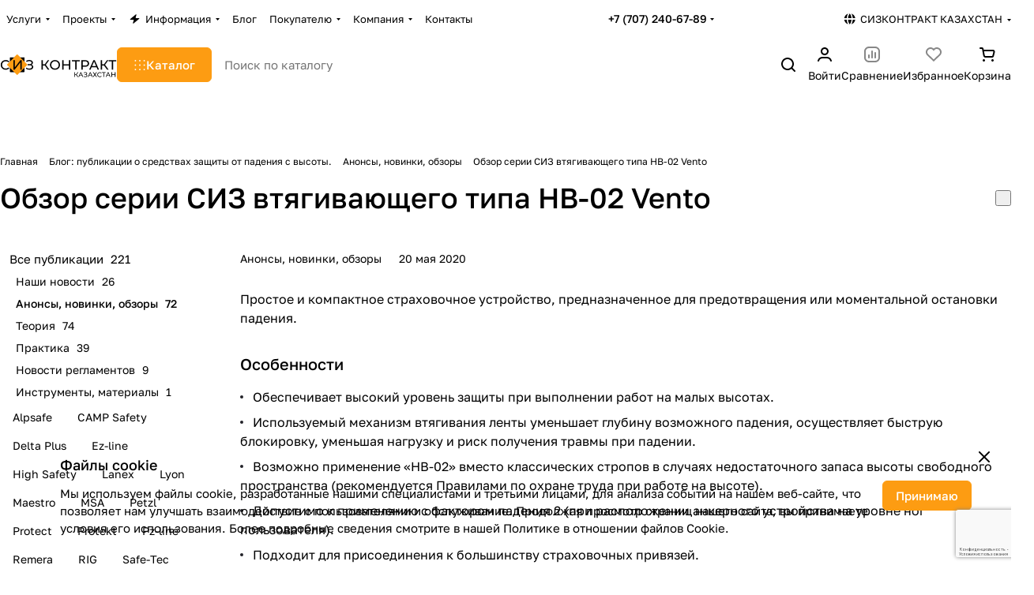

--- FILE ---
content_type: text/html; charset=UTF-8
request_url: https://sizcontract.kz/blog/snaryazhenie/obzor_nv_02_vento/
body_size: 53875
content:
<!DOCTYPE html>
<html xmlns="http://www.w3.org/1999/xhtml" xml:lang="ru" lang="ru" class="  ">
	<head><link rel="canonical" href="https://sizcontract.kz/blog/snaryazhenie/obzor_nv_02_vento/" />
		<title>Обзор серии СИЗ втягивающего типа НВ-02 Vento</title>
		<meta name="viewport" content="initial-scale=1.0, width=device-width, maximum-scale=1" />
		<meta name="HandheldFriendly" content="true" />
		<meta name="yes" content="yes" />
		<meta name="apple-mobile-web-app-status-bar-style" content="black" />
		<meta name="SKYPE_TOOLBAR" content="SKYPE_TOOLBAR_PARSER_COMPATIBLE" />
		<meta http-equiv="Content-Type" content="text/html; charset=UTF-8" />
<meta name="keywords" content="Интернет-магазин, заказать, купить" />
<meta name="description" content="Видеобзор средства индивидуальной защиты втягивающего типа Российской марки Vento: серии НВ-02, подготовленный специалистами компании. " />
<script data-skip-moving="true">(function(w, d, n) {var cl = "bx-core";var ht = d.documentElement;var htc = ht ? ht.className : undefined;if (htc === undefined || htc.indexOf(cl) !== -1){return;}var ua = n.userAgent;if (/(iPad;)|(iPhone;)/i.test(ua)){cl += " bx-ios";}else if (/Windows/i.test(ua)){cl += ' bx-win';}else if (/Macintosh/i.test(ua)){cl += " bx-mac";}else if (/Linux/i.test(ua) && !/Android/i.test(ua)){cl += " bx-linux";}else if (/Android/i.test(ua)){cl += " bx-android";}cl += (/(ipad|iphone|android|mobile|touch)/i.test(ua) ? " bx-touch" : " bx-no-touch");cl += w.devicePixelRatio && w.devicePixelRatio >= 2? " bx-retina": " bx-no-retina";if (/AppleWebKit/.test(ua)){cl += " bx-chrome";}else if (/Opera/.test(ua)){cl += " bx-opera";}else if (/Firefox/.test(ua)){cl += " bx-firefox";}ht.className = htc ? htc + " " + cl : cl;})(window, document, navigator);</script>


<link href="/bitrix/js/intranet/intranet-common.min.css?166379478761199" rel="stylesheet"/>
<link href="/bitrix/js/ui/design-tokens/dist/ui.design-tokens.min.css?171652294823463" rel="stylesheet"/>
<link href="/bitrix/js/ui/fonts/opensans/ui.font.opensans.min.css?16637946582320" rel="stylesheet"/>
<link href="/bitrix/js/main/popup/dist/main.popup.bundle.min.css?175154898728056" rel="stylesheet"/>
<link href="/bitrix/cache/css/s2/aspro-premier/page_fb8da842a253dcb7c5017a10942351e5/page_fb8da842a253dcb7c5017a10942351e5_v1.css?1769421735175533" rel="stylesheet"/>
<link href="/bitrix/panel/main/popup.min.css?167171277420774" rel="stylesheet"/>
<link href="/bitrix/cache/css/s2/aspro-premier/default_c6a1a4e4c33db097fd60c2ae8e7a5c3d/default_c6a1a4e4c33db097fd60c2ae8e7a5c3d_v1.css?17694194952398" rel="stylesheet"/>
<link href="/bitrix/cache/css/s2/aspro-premier/template_42adc010d1c801b0dd92ae1925c1165d/template_42adc010d1c801b0dd92ae1925c1165d_v1.css?1769419636239781" rel="stylesheet" data-template-style="true"/>







<style>html {--theme-base-color:#fd9c12;--theme-base-opacity-color:#fd9c121a;--theme-more-color:#fd9c12;--theme-text-transform:none;--theme-letter-spacing:normal;--theme-button-font-size:0%;--theme-button-color-light:var(--ON_toggle);--theme-button-color-dark:var(--OFF_toggle);--theme-button-padding-2px:0%;--theme-button-padding-1px:0%;--theme-button-border-radius:6px;--theme-sticker-border-radius:4px;--theme-outer-border-radius:12px;--theme-image-border-radius:8px;--theme-more-color-hue:35;--theme-more-color-saturation:98%;--theme-more-color-lightness:53%;--theme-base-color-hue:35;--theme-base-color-saturation:98%;--theme-base-color-lightness:53%;--theme-lightness-hover-diff:-6%;--theme-items-gap:12px;}</style>
<style>html {font-size:16px;--theme-font-family:Golos Text;--theme-font-title-family:var(--theme-font-family);--theme-font-title-weight:500;}</style>
<style>html {--theme-page-width: 1464px;--theme-page-width-padding: 32px}</style>

                        <script data-skip-moving="true" src="/bitrix/js/main/jquery/jquery-3.6.0.min.js"></script>
            <script data-skip-moving="true" src="/bitrix/templates/aspro-premier/js/dotmenu.min.js?17314859136627"></script>
        
<link href="/bitrix/templates/aspro-premier/css/print.min.css?173148591213386" data-template-style="true" rel="stylesheet" media="print">
<script src="/bitrix/templates/aspro-premier/vendor/ls.unveilhooks.min.js" data-skip-moving="true" defer=""></script>
<script src="/bitrix/templates/aspro-premier/vendor/lazysizes.min.js" data-skip-moving="true" defer=""></script>
<link rel="shortcut icon" href="/favicon.svg" type="image/svg+xml" />
<link rel="apple-touch-icon" sizes="180x180" href="/upload/CPremier/17e/ts640g6w6yqgqlwe2fvgdkccvvsgupz9.svg" />
<meta property="og:description" content="Видеобзор средства индивидуальной защиты втягивающего типа Российской марки Vento: серии НВ-02, подготовленный специалистами компании. " />
<meta property="og:image" content="https://sizcontract.kz/upload/CPremier/dcc/fpm2lj09238i5yf9pei09cpf8nq7iz1n.svg" />
<link rel="image_src" href="https://sizcontract.kz/upload/CPremier/dcc/fpm2lj09238i5yf9pei09cpf8nq7iz1n.svg"  />
<meta property="og:title" content="Обзор серии СИЗ втягивающего типа НВ-02 Vento" />
<meta property="og:type" content="website" />
<meta property="og:url" content="https://sizcontract.kz/blog/snaryazhenie/obzor_nv_02_vento/" />



				<style>html {--header-height:127px;}</style>                        <script data-skip-moving="true">
            var solutionName = 'arPremierOptions';
            var arAsproOptions = window[solutionName] = ({});
            var arAsproCounters = {};
            var arBasketItems = {};
        </script>
        <script src="/bitrix/templates/aspro-premier/js/setTheme.php?site_id=s2&site_dir=/" data-skip-moving="true"></script>
                <!--'start_frame_cache_options-block'-->                        <!--'end_frame_cache_options-block'-->	
</head>
	<body class=" site_s2   side_left hide_menu_page region_confirm_normal header_fill_ fixed_y mfixed_y mfixed_view_always title_position_left mmenu_leftside mheader-v1 footer-v2 fill_bg_ header-v1 title-v1 bottom-icons-panel_y catalog-img-aspect-normal grey-bg-goods-y with_order with_cabinet with_phones theme-light" id="main" data-site="/">
		<div class="bx_areas"></div>

		
		


				
		<div class="layout layout--left-column- flex-1">
			<div class="layout__right-column flexbox">
				<div id="panel"></div>
				
				<div class="body relative  hover_">
					<div class="body_media"></div>

										<div class="headers-container">
						<div class="title-v1" data-ajax-block="HEADER" data-ajax-callback="headerInit">
														
<header class="header header--narrow  ">
    <div class="header__inner header__inner--no-pt header__inner--bordered">
                
<div class="header__top-part header__section--transparent" data-ajax-load-block="HEADER_TOP_PART">
    <div class="maxwidth-theme maxwidth-theme--no-maxwidth-to-992 relative">
        <div class="line-block line-block--gap line-block--gap-16 line-block--gap line-block--justify-between ">
                                    

                        <div class="line-block__item header-menu header-menu--long dotted-flex-1 hide-dotted">
                <nav class="mega-menu sliced">
                    
<div class="catalog_icons_">
	<div class="header-menu__wrapper">
								<div class="header-menu__item unvisible header-menu__item--first header-menu__item--dropdown color-dark-parent fill-dark-parent-all">
														<a class="header-menu__link header-menu__link--top-level color-dark-target rounded-x light-opacity-hover dark_link fill-dark-light-block link-button-color-target" href="/services/" title="Услуги">
																		
												<span class="header-menu__title-wrapper icon-block flex-1 font_13">
							<span class="header-menu__title flex-1">
								Услуги							</span>
															<i class="svg inline icon-block__icon icon-block__icon--dropdown header-menu__wide-submenu-right-arrow banner-light-icon-fill fill-dark-target fill-button-color-target inline " aria-hidden="true"><svg width="5" height="3" ><use xlink:href="/bitrix/templates/aspro-premier/images/svg/arrows.svg?1731485912#down"></use></svg></i>													</span>
											</a>
																						<div class="header-menu__dropdown-menu dropdown-menu-wrapper dropdown-menu-wrapper--visible theme-root dropdown-menu-wrapper--woffset">
						<div class="dropdown-menu-inner rounded-x">
							
							
							
														
														<ul class="header-menu__dropdown-menu-inner">
																																														<li class="header-menu__dropdown-item header-menu__dropdown-item--with-dropdown">
																						<a class="dropdown-menu-item no-decoration font_15 button-rounded-x fill-dark-light line-block line-block--gap line-block--gap-16" href="/services/postprodazhnyy_servis/">
												Постпродажный сервис																									<i class="svg inline  header-menu__dropdown-right-arrow inline " aria-hidden="true"><svg width="5" height="3" ><use xlink:href="/bitrix/templates/aspro-premier/images/svg/arrows.svg?1731485912#down"></use></svg></i>																							</a>

																																			<div class="header-menu__dropdown-menu header-menu__dropdown-menu--submenu dropdown-menu-wrapper dropdown-menu-wrapper--visible dropdown-menu-wrapper--woffset">
													<ul class="dropdown-menu-inner rounded-x">
																																												<li class="header-menu__dropdown-item">
																																<a class="dropdown-menu-item no-decoration font_15 button-rounded-x fill-dark-light" href="/services/postprodazhnyy_servis/periodicheskaya-proverka-siz/">
																	Проверка СИЗ от падения с высоты																																	</a>

																															</li>
																																												<li class="header-menu__dropdown-item">
																																<a class="dropdown-menu-item no-decoration font_15 button-rounded-x fill-dark-light" href="/services/postprodazhnyy_servis/napominanie-o-neobkhodimosti-proverki/">
																	Напоминание о проверке СИЗ																																	</a>

																															</li>
														
																											</ul>
												</div>
																					</li>
																																																							<li class="header-menu__dropdown-item header-menu__dropdown-item--with-dropdown">
																						<a class="dropdown-menu-item no-decoration font_15 button-rounded-x fill-dark-light line-block line-block--gap line-block--gap-16" href="/services/sistemy_bezopasnosti/">
												Системы безопасности																									<i class="svg inline  header-menu__dropdown-right-arrow inline " aria-hidden="true"><svg width="5" height="3" ><use xlink:href="/bitrix/templates/aspro-premier/images/svg/arrows.svg?1731485912#down"></use></svg></i>																							</a>

																																			<div class="header-menu__dropdown-menu header-menu__dropdown-menu--submenu dropdown-menu-wrapper dropdown-menu-wrapper--visible dropdown-menu-wrapper--woffset">
													<ul class="dropdown-menu-inner rounded-x">
																																												<li class="header-menu__dropdown-item">
																																<a class="dropdown-menu-item no-decoration font_15 button-rounded-x fill-dark-light" href="/services/sistemy_bezopasnosti/proektirovanie-i-montazh-statsionarnykh-ankernykh-liniy/">
																	Реализация систем безопасности																																	</a>

																															</li>
																																												<li class="header-menu__dropdown-item">
																																<a class="dropdown-menu-item no-decoration font_15 button-rounded-x fill-dark-light" href="/services/sistemy_bezopasnosti/ustanovka-sistem-evakuatsii-i-spaseniya/">
																	Реализация систем эвакуации и спасения																																	</a>

																															</li>
																																												<li class="header-menu__dropdown-item">
																																<a class="dropdown-menu-item no-decoration font_15 button-rounded-x fill-dark-light" href="/services/sistemy_bezopasnosti/otsenka-riskov/">
																	Оценка рисков на предприятии																																	</a>

																															</li>
														
																											</ul>
												</div>
																					</li>
																																																							<li class="header-menu__dropdown-item header-menu__dropdown-item--with-dropdown">
																						<a class="dropdown-menu-item no-decoration font_15 button-rounded-x fill-dark-light line-block line-block--gap line-block--gap-16" href="/services/uchebnye_poligony/">
												Учебные полигоны																									<i class="svg inline  header-menu__dropdown-right-arrow inline " aria-hidden="true"><svg width="5" height="3" ><use xlink:href="/bitrix/templates/aspro-premier/images/svg/arrows.svg?1731485912#down"></use></svg></i>																							</a>

																																			<div class="header-menu__dropdown-menu header-menu__dropdown-menu--submenu dropdown-menu-wrapper dropdown-menu-wrapper--visible dropdown-menu-wrapper--woffset">
													<ul class="dropdown-menu-inner rounded-x">
																																												<li class="header-menu__dropdown-item">
																																<a class="dropdown-menu-item no-decoration font_15 button-rounded-x fill-dark-light" href="/services/uchebnye_poligony/arenda-poligona/">
																	Аренда учебно-тренировочного полигона																																	</a>

																															</li>
																																												<li class="header-menu__dropdown-item">
																																<a class="dropdown-menu-item no-decoration font_15 button-rounded-x fill-dark-light" href="/services/uchebnye_poligony/proektirovanie-i-montazh-uchebno-trenirovochnykh-poligonov/">
																	Проектирование и монтаж учебно-тренировочных полигонов																																	</a>

																															</li>
														
																											</ul>
												</div>
																					</li>
																								</ul>

							
							
													</div>
					</div>
											</div>
											<div class="header-menu__item unvisible header-menu__item--dropdown color-dark-parent fill-dark-parent-all">
														<a class="header-menu__link header-menu__link--top-level color-dark-target rounded-x light-opacity-hover dark_link fill-dark-light-block link-button-color-target" href="/projects/" title="Проекты">
																		
												<span class="header-menu__title-wrapper icon-block flex-1 font_13">
							<span class="header-menu__title flex-1">
								Проекты							</span>
															<i class="svg inline icon-block__icon icon-block__icon--dropdown header-menu__wide-submenu-right-arrow banner-light-icon-fill fill-dark-target fill-button-color-target inline " aria-hidden="true"><svg width="5" height="3" ><use xlink:href="/bitrix/templates/aspro-premier/images/svg/arrows.svg?1731485912#down"></use></svg></i>													</span>
											</a>
																						<div class="header-menu__dropdown-menu dropdown-menu-wrapper dropdown-menu-wrapper--visible theme-root dropdown-menu-wrapper--woffset">
						<div class="dropdown-menu-inner rounded-x">
							
							
							
														
														<ul class="header-menu__dropdown-menu-inner">
																																														<li class="header-menu__dropdown-item header-menu__dropdown-item--with-dropdown">
																						<a class="dropdown-menu-item no-decoration font_15 button-rounded-x fill-dark-light line-block line-block--gap line-block--gap-16" href="/projects/realizatsiya-sistem-bezopasnosti/">
												Системы безопасности																									<i class="svg inline  header-menu__dropdown-right-arrow inline " aria-hidden="true"><svg width="5" height="3" ><use xlink:href="/bitrix/templates/aspro-premier/images/svg/arrows.svg?1731485912#down"></use></svg></i>																							</a>

																																			<div class="header-menu__dropdown-menu header-menu__dropdown-menu--submenu dropdown-menu-wrapper dropdown-menu-wrapper--visible dropdown-menu-wrapper--woffset">
													<ul class="dropdown-menu-inner rounded-x">
																																												<li class="header-menu__dropdown-item">
																																<a class="dropdown-menu-item no-decoration font_15 button-rounded-x fill-dark-light" href="/projects/realizatsiya-sistem-bezopasnosti/ankernaya-liniya-delta-plus-na-zui-tokk/">
																	Анкерная линия Delta Plus на ЗУИ ТОКК																																	</a>

																															</li>
																																												<li class="header-menu__dropdown-item">
																																<a class="dropdown-menu-item no-decoration font_15 button-rounded-x fill-dark-light" href="/projects/realizatsiya-sistem-bezopasnosti/ankernaya-liniya-vento-na-zmk/">
																	Анкерная линия Vento на ЗМК																																	</a>

																															</li>
																																												<li class="header-menu__dropdown-item">
																																<a class="dropdown-menu-item no-decoration font_15 button-rounded-x fill-dark-light" href="/projects/realizatsiya-sistem-bezopasnosti/ankernye-linii-tractel-dlya-raboty-na-oborudovanii/">
																	Анкерные линии Tractel для работы на оборудовании																																	</a>

																															</li>
																																												<li class="header-menu__dropdown-item">
																																<a class="dropdown-menu-item no-decoration font_15 button-rounded-x fill-dark-light" href="/projects/realizatsiya-sistem-bezopasnosti/ankernye_linii_v_nizhnem_tagile/">
																	Анкерные линии в Нижнем Тагиле																																	</a>

																															</li>
																																												<li class="header-menu__dropdown-item">
																																<a class="dropdown-menu-item no-decoration font_15 button-rounded-x fill-dark-light" href="/projects/realizatsiya-sistem-bezopasnosti/ankernye_linii_high_safety_galereya_v_tsekhe_obsluzhivaniya_zhd_sostavov/">
																	Анкерные линии в цехе обслуживания жд составов																																	</a>

																															</li>
																																												<li class="header-menu__dropdown-item">
																																<a class="dropdown-menu-item no-decoration font_15 button-rounded-x fill-dark-light" href="/projects/realizatsiya-sistem-bezopasnosti/ankernye-linii-dlya-raboty-na-samolyetakh/">
																	Анкерные линии для работы на самолётах																																	</a>

																															</li>
																																												<li class="header-menu__dropdown-item">
																																<a class="dropdown-menu-item no-decoration font_15 button-rounded-x fill-dark-light" href="/projects/realizatsiya-sistem-bezopasnosti/montazh_promyshlennykh_alpinistov/">
																	Анкерные линии для работы промышленных альпинистов																																	</a>

																															</li>
																																												<li class="header-menu__dropdown-item">
																																<a class="dropdown-menu-item no-decoration font_15 button-rounded-x fill-dark-light" href="/projects/realizatsiya-sistem-bezopasnosti/ankernye_linii_na_solnechnykh_batarey/">
																	Анкерные линии на кровле из солнечных батарей																																	</a>

																															</li>
																																												<li class="header-menu__dropdown-item">
																																<a class="dropdown-menu-item no-decoration font_15 button-rounded-x fill-dark-light" href="/projects/realizatsiya-sistem-bezopasnosti/ankernye_linii_na_stantsii_naliva/">
																	Анкерные линии на станции налива																																	</a>

																															</li>
																																												<li class="header-menu__dropdown-item">
																																<a class="dropdown-menu-item no-decoration font_15 button-rounded-x fill-dark-light" href="/projects/realizatsiya-sistem-bezopasnosti/ankernye_linii_na_stantsii_naliva_zhd_tsistern/">
																	Анкерные линии на станции налива жд цистерн																																	</a>

																															</li>
																																												<li class="header-menu__dropdown-item collapsed">
																																<a class="dropdown-menu-item no-decoration font_15 button-rounded-x fill-dark-light" href="/projects/realizatsiya-sistem-bezopasnosti/vertikalnaya_sistema_dostupa_i_strakhovki/">
																	Вертикальная система доступа и страховки																																	</a>

																															</li>
																																												<li class="header-menu__dropdown-item collapsed">
																																<a class="dropdown-menu-item no-decoration font_15 button-rounded-x fill-dark-light" href="/projects/realizatsiya-sistem-bezopasnosti/zhyestkaya-ankernaya-liniya-dvutavr-na-oporakh/">
																	Жёсткая анкерная линия Двутавр на опорах																																	</a>

																															</li>
																																												<li class="header-menu__dropdown-item collapsed">
																																<a class="dropdown-menu-item no-decoration font_15 button-rounded-x fill-dark-light" href="/projects/realizatsiya-sistem-bezopasnosti/zhyestkaya-ankernaya-liniya-dlya-promyshlennykh-alpinistov/">
																	Жёсткая анкерная линия для промышленных альпинистов																																	</a>

																															</li>
																																												<li class="header-menu__dropdown-item collapsed">
																																<a class="dropdown-menu-item no-decoration font_15 button-rounded-x fill-dark-light" href="/projects/realizatsiya-sistem-bezopasnosti/montazh_ankernoy_linii_delta_plus_na_myagkuyu_krovlyu/">
																	Монтаж анкерной линии Delta Plus на мягкую кровлю																																	</a>

																															</li>
																																												<li class="header-menu__dropdown-item collapsed">
																																<a class="dropdown-menu-item no-decoration font_15 button-rounded-x fill-dark-light" href="/projects/realizatsiya-sistem-bezopasnosti/montazh_ankernykh_liniy_na_altae/">
																	Монтаж анкерных линий на Алтае																																	</a>

																															</li>
																																												<li class="header-menu__dropdown-item collapsed">
																																<a class="dropdown-menu-item no-decoration font_15 button-rounded-x fill-dark-light" href="/projects/realizatsiya-sistem-bezopasnosti/montazh-ankernykh-liniy-na-burovye-vyshki/">
																	Монтаж анкерных линий на буровые вышки																																	</a>

																															</li>
																																												<li class="header-menu__dropdown-item collapsed">
																																<a class="dropdown-menu-item no-decoration font_15 button-rounded-x fill-dark-light" href="/projects/realizatsiya-sistem-bezopasnosti/montazh_ankernykh_liniy_na_krovlyakh_predpriyatiya/">
																	Монтаж анкерных линий на кровлях предприятия																																	</a>

																															</li>
																																												<li class="header-menu__dropdown-item collapsed">
																																<a class="dropdown-menu-item no-decoration font_15 button-rounded-x fill-dark-light" href="/projects/realizatsiya-sistem-bezopasnosti/ankernye_ustroystva_na_domennykh_pechakh/">
																	Опорные анкерные устройства на доменных печах																																	</a>

																															</li>
																																												<li class="header-menu__dropdown-item collapsed">
																																<a class="dropdown-menu-item no-decoration font_15 button-rounded-x fill-dark-light" href="/projects/realizatsiya-sistem-bezopasnosti/proektirovanie_i_montazh_dvukh_liniy_na_podkranovye_puti/">
																	Проектирование и монтаж двух линий на подкрановые пути																																	</a>

																															</li>
																																												<li class="header-menu__dropdown-item collapsed">
																																<a class="dropdown-menu-item no-decoration font_15 button-rounded-x fill-dark-light" href="/projects/realizatsiya-sistem-bezopasnosti/proektirovanie-postavka-montazh-dvutavr/">
																	Проектирование, поставка и монтаж жёсткой анкерной линии Двутавр																																	</a>

																															</li>
																																												<li class="header-menu__dropdown-item collapsed">
																																<a class="dropdown-menu-item no-decoration font_15 button-rounded-x fill-dark-light" href="/projects/realizatsiya-sistem-bezopasnosti/protivovesnaya-sistema-bezopasnosti/">
																	Противовесная система безопасности для работы на высоте																																	</a>

																															</li>
																																												<li class="header-menu__dropdown-item collapsed">
																																<a class="dropdown-menu-item no-decoration font_15 button-rounded-x fill-dark-light" href="/projects/realizatsiya-sistem-bezopasnosti/sistema-bezopasnosti-dlya-raboty-na-avtotsisternakh/">
																	Система безопасности для работы на автоцистернах																																	</a>

																															</li>
																																												<li class="header-menu__dropdown-item collapsed">
																																<a class="dropdown-menu-item no-decoration font_15 button-rounded-x fill-dark-light" href="/projects/realizatsiya-sistem-bezopasnosti/sistema_bezopasnosti_dlya_raboty_na_krovle_v_ufe/">
																	Система безопасности для работы на кровле в Уфе																																	</a>

																															</li>
																																												<li class="header-menu__dropdown-item collapsed">
																																<a class="dropdown-menu-item no-decoration font_15 button-rounded-x fill-dark-light" href="/projects/realizatsiya-sistem-bezopasnosti/sistema_bezopasnosti_na_krovle_s_pvkh_membranoy/">
																	Система безопасности на кровле с ПВХ мембраной																																	</a>

																															</li>
																																												<li class="header-menu__dropdown-item collapsed">
																																<a class="dropdown-menu-item no-decoration font_15 button-rounded-x fill-dark-light" href="/projects/realizatsiya-sistem-bezopasnosti/sistema_bezopasnosti_na_krovlyakh_gardian_rostov/">
																	Система безопасности на кровлях Гардиан Ростов																																	</a>

																															</li>
																																												<li class="header-menu__dropdown-item collapsed">
																																<a class="dropdown-menu-item no-decoration font_15 button-rounded-x fill-dark-light" href="/projects/realizatsiya-sistem-bezopasnosti/sistemy-bezopasnosti-na-baze-protivovesnykh-vspomogatelnykh-konstruktsiy/">
																	Системы безопасности на базе противовесных вспомогательных конструкций																																	</a>

																															</li>
																																												<li class="header-menu__dropdown-item collapsed">
																																<a class="dropdown-menu-item no-decoration font_15 button-rounded-x fill-dark-light" href="/projects/realizatsiya-sistem-bezopasnosti/sistemy_bezopasnosti_na_serii_dvuskatnykh_krovel/">
																	Системы безопасности на серии двускатных кровель																																	</a>

																															</li>
																																												<li class="header-menu__dropdown-item collapsed">
																																<a class="dropdown-menu-item no-decoration font_15 button-rounded-x fill-dark-light" href="/projects/realizatsiya-sistem-bezopasnosti/statsionarnaya-ankernaya-liniya-na-myagkoy-krovle/">
																	Стационарная анкерная линия на мягкой кровле																																	</a>

																															</li>
																																												<li class="header-menu__dropdown-item collapsed">
																																<a class="dropdown-menu-item no-decoration font_15 button-rounded-x fill-dark-light" href="/projects/realizatsiya-sistem-bezopasnosti/statsionarnye_sistemy_v_bashkirii/">
																	Стационарные системы безопасности на эстакадах в Башкирии																																	</a>

																															</li>
																																												<li class="header-menu__dropdown-item collapsed">
																																<a class="dropdown-menu-item no-decoration font_15 button-rounded-x fill-dark-light" href="/projects/realizatsiya-sistem-bezopasnosti/ankernaya_liniya_high_safety_galereya_na_stantsii_naliva_oleuma/">
																	Анкерная линия на станции налива олеума																																	</a>

																															</li>
																																												<li class="header-menu__dropdown-item collapsed">
																																<a class="dropdown-menu-item no-decoration font_15 button-rounded-x fill-dark-light" href="/projects/realizatsiya-sistem-bezopasnosti/ankernye-linii-high-safety-most-na-dvuskatnoy-krovle/">
																	Анкерные линии на двускатной кровле																																	</a>

																															</li>
																																												<li class="header-menu__dropdown-item collapsed">
																																<a class="dropdown-menu-item no-decoration font_15 button-rounded-x fill-dark-light" href="/projects/realizatsiya-sistem-bezopasnosti/ankernye-linii-na-podkranovykh-putyakh/">
																	Анкерные линии на подкрановых путях Газпром Салават																																	</a>

																															</li>
																																												<li class="header-menu__dropdown-item collapsed">
																																<a class="dropdown-menu-item no-decoration font_15 button-rounded-x fill-dark-light" href="/projects/realizatsiya-sistem-bezopasnosti/montazh-statsionarnykh-ankernykh-liniy-na-jti-elets/">
																	Монтаж систем безопасноси на JTI Елец																																	</a>

																															</li>
																																												<li class="header-menu__dropdown-item collapsed">
																																<a class="dropdown-menu-item no-decoration font_15 button-rounded-x fill-dark-light" href="/projects/realizatsiya-sistem-bezopasnosti/sistema-bezopasnosti-na-ruskhimset/">
																	Система безопасности на РУСХИМСЕТЬ																																	</a>

																															</li>
																																												<li class="header-menu__dropdown-item collapsed">
																																<a class="dropdown-menu-item no-decoration font_15 button-rounded-x fill-dark-light" href="/projects/realizatsiya-sistem-bezopasnosti/ankernye-linii-na-skatnykh-krovlyakh/">
																	Анкерные линии на скатных кровлях																																	</a>

																															</li>
																																												<li class="header-menu__dropdown-item collapsed">
																																<a class="dropdown-menu-item no-decoration font_15 button-rounded-x fill-dark-light" href="/projects/realizatsiya-sistem-bezopasnosti/montazh-ankernykh-ustroystv-aist-na-zhk-sky-house/">
																	Монтаж анкерных устройств АИСТ на ЖК SKY HOUSE																																	</a>

																															</li>
																																												<li class="header-menu__dropdown-item collapsed">
																																<a class="dropdown-menu-item no-decoration font_15 button-rounded-x fill-dark-light" href="/projects/realizatsiya-sistem-bezopasnosti/montazh-ankernykh-dlya-raboty-alpinistov/">
																	Монтаж анкерных устройств для работы промышленных альпинистов																																	</a>

																															</li>
																																												<li class="header-menu__dropdown-item collapsed">
																																<a class="dropdown-menu-item no-decoration font_15 button-rounded-x fill-dark-light" href="/projects/realizatsiya-sistem-bezopasnosti/razrabotka-sistemy-dostupa-i-bezopasnoy-raboty-v-pavilone-russkiy-atom/">
																	Разработка системы доступа и безопасной работы в павильоне 																																	</a>

																															</li>
																																												<li class="header-menu__dropdown-item collapsed">
																																<a class="dropdown-menu-item no-decoration font_15 button-rounded-x fill-dark-light" href="/projects/realizatsiya-sistem-bezopasnosti/gardian-rostov/">
																	Монтаж систем безопасности Гардиан Ростов																																	</a>

																															</li>
																																												<li class="header-menu__dropdown-item collapsed">
																																<a class="dropdown-menu-item no-decoration font_15 button-rounded-x fill-dark-light" href="/projects/realizatsiya-sistem-bezopasnosti/montazh-sistem-bezopasnosti-na-gardian-ryazan/">
																	Монтаж систем безопасности на Гардиан Рязань																																	</a>

																															</li>
																																												<li class="header-menu__dropdown-item collapsed">
																																<a class="dropdown-menu-item no-decoration font_15 button-rounded-x fill-dark-light" href="/projects/realizatsiya-sistem-bezopasnosti/lukoyl-zapadnaya-sibir/">
																	Системы для Лукойл, Западная Сибирь																																	</a>

																															</li>
																																												<li class="header-menu__dropdown-item collapsed">
																																<a class="dropdown-menu-item no-decoration font_15 button-rounded-x fill-dark-light" href="/projects/realizatsiya-sistem-bezopasnosti/ankernaya-linii-high-safety-most-dlya-renco-kat/">
																	Анкерная линия High Safety Most для Renco-Kat																																	</a>

																															</li>
																																												<li class="header-menu__dropdown-item collapsed">
																																<a class="dropdown-menu-item no-decoration font_15 button-rounded-x fill-dark-light" href="/projects/realizatsiya-sistem-bezopasnosti/ankernye_linii_na_kran_v_dubne/">
																	Анкерные линии на кран в Дубне																																	</a>

																															</li>
																																												<li class="header-menu__dropdown-item collapsed">
																																<a class="dropdown-menu-item no-decoration font_15 button-rounded-x fill-dark-light" href="/projects/realizatsiya-sistem-bezopasnosti/obsluzhivanie-kremlyevskikh-zvyezd/">
																	Система доступа на звёздах Кремля																																	</a>

																															</li>
														
																											</ul>
												</div>
																					</li>
																																																							<li class="header-menu__dropdown-item header-menu__dropdown-item--with-dropdown">
																						<a class="dropdown-menu-item no-decoration font_15 button-rounded-x fill-dark-light line-block line-block--gap line-block--gap-16" href="/projects/promyshlennyy-alpinizm/">
												Промышленный альпинизм																									<i class="svg inline  header-menu__dropdown-right-arrow inline " aria-hidden="true"><svg width="5" height="3" ><use xlink:href="/bitrix/templates/aspro-premier/images/svg/arrows.svg?1731485912#down"></use></svg></i>																							</a>

																																			<div class="header-menu__dropdown-menu header-menu__dropdown-menu--submenu dropdown-menu-wrapper dropdown-menu-wrapper--visible dropdown-menu-wrapper--woffset">
													<ul class="dropdown-menu-inner rounded-x">
																																												<li class="header-menu__dropdown-item">
																																<a class="dropdown-menu-item no-decoration font_15 button-rounded-x fill-dark-light" href="/projects/promyshlennyy-alpinizm/zamena_stekla_na_golden_geyt/">
																	Замена стекла на Голден Гейт																																	</a>

																															</li>
																																												<li class="header-menu__dropdown-item">
																																<a class="dropdown-menu-item no-decoration font_15 button-rounded-x fill-dark-light" href="/projects/promyshlennyy-alpinizm/montazh-antenn-na-tets-27/">
																	Монтаж антенн на ТЭЦ-27																																	</a>

																															</li>
																																												<li class="header-menu__dropdown-item">
																																<a class="dropdown-menu-item no-decoration font_15 button-rounded-x fill-dark-light" href="/projects/promyshlennyy-alpinizm/montazh-komponentov-sotovoy-svyazi/">
																	Монтаж компонентов сотовой связи																																	</a>

																															</li>
																																												<li class="header-menu__dropdown-item">
																																<a class="dropdown-menu-item no-decoration font_15 button-rounded-x fill-dark-light" href="/projects/promyshlennyy-alpinizm/montazh-steklopaketov-na-zhk-sadovye-kvartaly/">
																	Монтаж стеклопакетов на ЖК «Садовые кварталы»																																	</a>

																															</li>
																																												<li class="header-menu__dropdown-item">
																																<a class="dropdown-menu-item no-decoration font_15 button-rounded-x fill-dark-light" href="/projects/promyshlennyy-alpinizm/vantovyy-most-v-sankt-peterburge/">
																	Вантовый мост в Санкт-Петербурге																																	</a>

																															</li>
																																												<li class="header-menu__dropdown-item">
																																<a class="dropdown-menu-item no-decoration font_15 button-rounded-x fill-dark-light" href="/projects/promyshlennyy-alpinizm/montazh-banernoy-setki-na-zil/">
																	Монтаж банерной сетки на ЗИЛ																																	</a>

																															</li>
																																												<li class="header-menu__dropdown-item">
																																<a class="dropdown-menu-item no-decoration font_15 button-rounded-x fill-dark-light" href="/projects/promyshlennyy-alpinizm/montazh-na-tts-rivera/">
																	Монтаж на ТЦ «Ривьера»																																	</a>

																															</li>
																																												<li class="header-menu__dropdown-item">
																																<a class="dropdown-menu-item no-decoration font_15 button-rounded-x fill-dark-light" href="/projects/promyshlennyy-alpinizm/shakhta-lifta-v-sheremetevo/">
																	Шахта лифта в Шереметьево																																	</a>

																															</li>
														
																											</ul>
												</div>
																					</li>
																																																							<li class="header-menu__dropdown-item header-menu__dropdown-item--with-dropdown">
																						<a class="dropdown-menu-item no-decoration font_15 button-rounded-x fill-dark-light line-block line-block--gap line-block--gap-16" href="/projects/organizatsiya-podyema-gruzov/">
												Подъём грузов																									<i class="svg inline  header-menu__dropdown-right-arrow inline " aria-hidden="true"><svg width="5" height="3" ><use xlink:href="/bitrix/templates/aspro-premier/images/svg/arrows.svg?1731485912#down"></use></svg></i>																							</a>

																																			<div class="header-menu__dropdown-menu header-menu__dropdown-menu--submenu dropdown-menu-wrapper dropdown-menu-wrapper--visible dropdown-menu-wrapper--woffset">
													<ul class="dropdown-menu-inner rounded-x">
																																												<li class="header-menu__dropdown-item">
																																<a class="dropdown-menu-item no-decoration font_15 button-rounded-x fill-dark-light" href="/projects/organizatsiya-podyema-gruzov/gruzopodyemnaya-liniya-na-vulkane/">
																	Грузоподъёмная линия на вулкане																																	</a>

																															</li>
																																												<li class="header-menu__dropdown-item">
																																<a class="dropdown-menu-item no-decoration font_15 button-rounded-x fill-dark-light" href="/projects/organizatsiya-podyema-gruzov/podyem_i_montazh_obemnykh_bukv_na_zhk_mendeleev/">
																	Подъём и монтаж объёмных букв на ЖК Менделеев																																	</a>

																															</li>
																																												<li class="header-menu__dropdown-item">
																																<a class="dropdown-menu-item no-decoration font_15 button-rounded-x fill-dark-light" href="/projects/organizatsiya-podyema-gruzov/podyem_konstruktsiy_dlya_gk_lider_grupp/">
																	Подъём конструкций для ГК Лидер Групп																																	</a>

																															</li>
														
																											</ul>
												</div>
																					</li>
																																																							<li class="header-menu__dropdown-item header-menu__dropdown-item--with-dropdown">
																						<a class="dropdown-menu-item no-decoration font_15 button-rounded-x fill-dark-light line-block line-block--gap line-block--gap-16" href="/projects/uchebno-trenirovochnye-poligony/">
												Полигоны																									<i class="svg inline  header-menu__dropdown-right-arrow inline " aria-hidden="true"><svg width="5" height="3" ><use xlink:href="/bitrix/templates/aspro-premier/images/svg/arrows.svg?1731485912#down"></use></svg></i>																							</a>

																																			<div class="header-menu__dropdown-menu header-menu__dropdown-menu--submenu dropdown-menu-wrapper dropdown-menu-wrapper--visible dropdown-menu-wrapper--woffset">
													<ul class="dropdown-menu-inner rounded-x">
																																												<li class="header-menu__dropdown-item">
																																<a class="dropdown-menu-item no-decoration font_15 button-rounded-x fill-dark-light" href="/projects/uchebno-trenirovochnye-poligony/montazh_uchebno_trenirovochnogo_poligona_dlya_rosatom/">
																	Монтаж учебно-тренировочного полигона для Росатом																																	</a>

																															</li>
																																												<li class="header-menu__dropdown-item">
																																<a class="dropdown-menu-item no-decoration font_15 button-rounded-x fill-dark-light" href="/projects/uchebno-trenirovochnye-poligony/montazh-uchebno-trenirovochnogo-poligona-dlya-tekhnoavia/">
																	Монтаж учебно-тренировочного полигона для ТехноАвиа																																	</a>

																															</li>
																																												<li class="header-menu__dropdown-item">
																																<a class="dropdown-menu-item no-decoration font_15 button-rounded-x fill-dark-light" href="/projects/uchebno-trenirovochnye-poligony/uchebno_trenirovochnyy_poligon_v_aksu/">
																	Учебно-тренировочный полигон в Аксу																																	</a>

																															</li>
																																												<li class="header-menu__dropdown-item">
																																<a class="dropdown-menu-item no-decoration font_15 button-rounded-x fill-dark-light" href="/projects/uchebno-trenirovochnye-poligony/uchebno_trenirovochnyy_poligon_v_lisakovske/">
																	Учебно-тренировочный полигон в Лисаковске																																	</a>

																															</li>
																																												<li class="header-menu__dropdown-item">
																																<a class="dropdown-menu-item no-decoration font_15 button-rounded-x fill-dark-light" href="/projects/uchebno-trenirovochnye-poligony/uchebno_trenirovochnyy_poligon_v_pavlodare/">
																	Учебно-тренировочный полигон в Павлодаре																																	</a>

																															</li>
																																												<li class="header-menu__dropdown-item">
																																<a class="dropdown-menu-item no-decoration font_15 button-rounded-x fill-dark-light" href="/projects/uchebno-trenirovochnye-poligony/uchebno_trenirovochnyy_poligon_na_paz/">
																	Учебно-тренировочный полигон на заводе																																	</a>

																															</li>
																																												<li class="header-menu__dropdown-item">
																																<a class="dropdown-menu-item no-decoration font_15 button-rounded-x fill-dark-light" href="/projects/uchebno-trenirovochnye-poligony/uchebno-trenirovochnyy-poligon-na-predpriyatii/">
																	Учебно-тренировочный полигон на предприятии																																	</a>

																															</li>
																																												<li class="header-menu__dropdown-item">
																																<a class="dropdown-menu-item no-decoration font_15 button-rounded-x fill-dark-light" href="/projects/uchebno-trenirovochnye-poligony/uchebno_trenirovochnyy_poligon_v_shebarul/">
																	Учебно-тренировочный полигон в Шубарколь																																	</a>

																															</li>
														
																											</ul>
												</div>
																					</li>
																								</ul>

							
							
													</div>
					</div>
											</div>
											<div class="header-menu__item unvisible header-menu__item--dropdown color-dark-parent fill-dark-parent-all">
														<a class="header-menu__link header-menu__link--top-level color-dark-target rounded-x light-opacity-hover dark_link fill-dark-light-block link-button-color-target" href="/info/" title="Информация">
																			<i class="svg inline icon-block__icon banner-light-icon-fill svg-inline-" aria-hidden="true" ><svg width="13" height="12" viewBox="0 0 13 12" xmlns="http://www.w3.org/2000/svg">
    <path d="M0.858229 6.10832L7.90759 0.299349C8.2874 -0.0136323 8.84332 0.352678 8.70557 0.825162L7.67671 4.35424C7.58342 4.67423 7.82341 4.99419 8.15672 4.99419H11.8231C12.2922 4.99419 12.503 5.58194 12.1409 5.88015L5.07114 11.7026C4.6914 12.0153 4.13576 11.6493 4.27318 11.1769L5.30403 7.63387C5.39711 7.31394 5.15713 6.99419 4.82393 6.99419H1.1762C0.707182 6.99419 0.49627 6.40659 0.858229 6.10832Z" />
</svg></i>												
												<span class="header-menu__title-wrapper icon-block flex-1 font_13 icon-block__text">
							<span class="header-menu__title flex-1">
								Информация							</span>
															<i class="svg inline icon-block__icon icon-block__icon--dropdown header-menu__wide-submenu-right-arrow banner-light-icon-fill fill-dark-target fill-button-color-target inline " aria-hidden="true"><svg width="5" height="3" ><use xlink:href="/bitrix/templates/aspro-premier/images/svg/arrows.svg?1731485912#down"></use></svg></i>													</span>
											</a>
																						<div class="header-menu__dropdown-menu dropdown-menu-wrapper dropdown-menu-wrapper--visible theme-root dropdown-menu-wrapper--woffset">
						<div class="dropdown-menu-inner rounded-x">
							
							
							
														
														<ul class="header-menu__dropdown-menu-inner">
																																														<li class="header-menu__dropdown-item">
																						<a class="dropdown-menu-item no-decoration font_15 button-rounded-x fill-dark-light line-block line-block--gap line-block--gap-16" href="/info/otrasli/">
												Отраслевые решения																							</a>

																					</li>
																																																							<li class="header-menu__dropdown-item">
																						<a class="dropdown-menu-item no-decoration font_15 button-rounded-x fill-dark-light line-block line-block--gap line-block--gap-16" href="/info/docs/">
												Нормативные документы																							</a>

																					</li>
																																																							<li class="header-menu__dropdown-item">
																						<a class="dropdown-menu-item no-decoration font_15 button-rounded-x fill-dark-light line-block line-block--gap line-block--gap-16" href="/info/brands/">
												Производители																							</a>

																					</li>
																																																							<li class="header-menu__dropdown-item">
																						<a class="dropdown-menu-item no-decoration font_15 button-rounded-x fill-dark-light line-block line-block--gap line-block--gap-16" href="/info/faq/">
												FAQ																							</a>

																					</li>
																								</ul>

							
							
													</div>
					</div>
											</div>
											<div class="header-menu__item unvisible active color-dark-parent fill-dark-parent-all">
														<a class="header-menu__link header-menu__link--top-level color-dark-target rounded-x light-opacity-hover dark_link fill-dark-light-block link-button-color-target" href="/blog/" title="Блог">
																		
												<span class="header-menu__title-wrapper icon-block flex-1 font_13">
							<span class="header-menu__title flex-1">
								Блог							</span>
													</span>
											</a>
																			</div>
											<div class="header-menu__item unvisible header-menu__item--dropdown color-dark-parent fill-dark-parent-all">
														<a class="header-menu__link header-menu__link--top-level color-dark-target rounded-x light-opacity-hover dark_link fill-dark-light-block link-button-color-target" href="/help/" title="Покупателю">
																		
												<span class="header-menu__title-wrapper icon-block flex-1 font_13">
							<span class="header-menu__title flex-1">
								Покупателю							</span>
															<i class="svg inline icon-block__icon icon-block__icon--dropdown header-menu__wide-submenu-right-arrow banner-light-icon-fill fill-dark-target fill-button-color-target inline " aria-hidden="true"><svg width="5" height="3" ><use xlink:href="/bitrix/templates/aspro-premier/images/svg/arrows.svg?1731485912#down"></use></svg></i>													</span>
											</a>
																						<div class="header-menu__dropdown-menu dropdown-menu-wrapper dropdown-menu-wrapper--visible theme-root dropdown-menu-wrapper--woffset">
						<div class="dropdown-menu-inner rounded-x">
							
							
							
														
														<ul class="header-menu__dropdown-menu-inner">
																																														<li class="header-menu__dropdown-item">
																						<a class="dropdown-menu-item no-decoration font_15 button-rounded-x fill-dark-light line-block line-block--gap line-block--gap-16" href="/help/send/">
												Оформление заказа																							</a>

																					</li>
																																																							<li class="header-menu__dropdown-item">
																						<a class="dropdown-menu-item no-decoration font_15 button-rounded-x fill-dark-light line-block line-block--gap line-block--gap-16" href="/help/payment/">
												Оплата и отгрузка																							</a>

																					</li>
																																																							<li class="header-menu__dropdown-item">
																						<a class="dropdown-menu-item no-decoration font_15 button-rounded-x fill-dark-light line-block line-block--gap line-block--gap-16" href="/help/delivery/">
												Доставка и самовывоз																							</a>

																					</li>
																																																							<li class="header-menu__dropdown-item">
																						<a class="dropdown-menu-item no-decoration font_15 button-rounded-x fill-dark-light line-block line-block--gap line-block--gap-16" href="/help/warranty/">
												Гарантия																							</a>

																					</li>
																								</ul>

							
							
													</div>
					</div>
											</div>
											<div class="header-menu__item unvisible header-menu__item--dropdown color-dark-parent fill-dark-parent-all">
														<a class="header-menu__link header-menu__link--top-level color-dark-target rounded-x light-opacity-hover dark_link fill-dark-light-block link-button-color-target" href="/company/" title="Компания">
																		
												<span class="header-menu__title-wrapper icon-block flex-1 font_13">
							<span class="header-menu__title flex-1">
								Компания							</span>
															<i class="svg inline icon-block__icon icon-block__icon--dropdown header-menu__wide-submenu-right-arrow banner-light-icon-fill fill-dark-target fill-button-color-target inline " aria-hidden="true"><svg width="5" height="3" ><use xlink:href="/bitrix/templates/aspro-premier/images/svg/arrows.svg?1731485912#down"></use></svg></i>													</span>
											</a>
																						<div class="header-menu__dropdown-menu dropdown-menu-wrapper dropdown-menu-wrapper--visible theme-root dropdown-menu-wrapper--woffset">
						<div class="dropdown-menu-inner rounded-x">
							
							
							
														
														<ul class="header-menu__dropdown-menu-inner">
																																														<li class="header-menu__dropdown-item">
																						<a class="dropdown-menu-item no-decoration font_15 button-rounded-x fill-dark-light line-block line-block--gap line-block--gap-16" href="/company/news/">
												Новости																							</a>

																					</li>
																																																							<li class="header-menu__dropdown-item">
																						<a class="dropdown-menu-item no-decoration font_15 button-rounded-x fill-dark-light line-block line-block--gap line-block--gap-16" href="/company/details/">
												Реквизиты компании																							</a>

																					</li>
																																																							<li class="header-menu__dropdown-item">
																						<a class="dropdown-menu-item no-decoration font_15 button-rounded-x fill-dark-light line-block line-block--gap line-block--gap-16" href="/company/staff/">
												Сотрудники																							</a>

																					</li>
																																																							<li class="header-menu__dropdown-item">
																						<a class="dropdown-menu-item no-decoration font_15 button-rounded-x fill-dark-light line-block line-block--gap line-block--gap-16" href="/company/vacancy/">
												Вакансии																							</a>

																					</li>
																																																							<li class="header-menu__dropdown-item">
																						<a class="dropdown-menu-item no-decoration font_15 button-rounded-x fill-dark-light line-block line-block--gap line-block--gap-16" href="/include/licenses_detail.php">
												Правовая информация																							</a>

																					</li>
																								</ul>

							
							
													</div>
					</div>
											</div>
											<div class="header-menu__item unvisible header-menu__item--last color-dark-parent fill-dark-parent-all">
														<a class="header-menu__link header-menu__link--top-level color-dark-target rounded-x light-opacity-hover dark_link fill-dark-light-block link-button-color-target" href="/contacts/" title="Контакты">
																		
												<span class="header-menu__title-wrapper icon-block flex-1 font_13">
							<span class="header-menu__title flex-1">
								Контакты							</span>
													</span>
											</a>
																			</div>
					
					<div class="header-menu__item header-menu__item--more-items unvisible">
				<div class="header-menu__link banner-light-icon-fill fill-dark-light light-opacity-hover">
					<span class="font_22">
						<i class="svg inline fill-dark-target fill-button-color-target inline " aria-hidden="true"><svg width="15" height="3" ><use xlink:href="/bitrix/templates/aspro-premier/images/svg/header_icons.svg?1759833063#dots-15-3"></use></svg></i>					</span>
				</div>

				<div class="header-menu__dropdown-menu dropdown-menu-wrapper dropdown-menu-wrapper--visible dropdown-menu-wrapper--woffset theme-root">
					<ul class="header-menu__more-items-list dropdown-menu-inner rounded-x"></ul>
				</div>
			</div>
			</div>
</div>
<script data-skip-moving="true">
	if (typeof topMenuAction !== 'function'){
		function topMenuAction() {
			if (typeof CheckTopMenuDotted !== 'function'){
				let timerID = setInterval(function(){
					if (typeof CheckTopMenuDotted === 'function'){
						CheckTopMenuDotted();
						clearInterval(timerID);
					}
				}, 100);
			} else {
				CheckTopMenuDotted();
			}
		}
	}
</script>
                </nav>
            </div>
            
                                            <div class="line-block__item no-shrinked" data-ajax-load-block="HEADER_TOGGLE_PHONE">
                                                    <div class="">
                            <div class="phones">
                                                                <div class="phones__phones-wrapper">
                                    <div class="phones__inner fill-theme-parent">
			<a
			class="phones__phone-link phones__phone-first dark_link font_14 fw-500 banner-light-text menu-light-text icon-block__name"
			href="javascript:;"
			onclick="return false;"
		>
		    +7 (707) 240-67-89		</a>

		<div class="phones__dropdown p p--20 outer-rounded-x theme-root">
			<div class="dropdown dropdown--relative dropdown--no-shadow">
				<div class="flexbox gap gap--24 dropdown--top-reverse">
					<div class="phones__dropdown-items phones__dropdown-items--phones dropdown--top-reverse flexbox gap gap--20">
													<div class="phones__dropdown-item ">
								<a class="dark_link flexbox flexbox--direction-row flexbox--justify-between " rel="nofollow" href="javascript:;">
									<span class="phones__phone-link-text flexbox dropdown--top-reverse gap gap--2">
										<span class="phones__phone-title font_14 fw-500"> +7 (707) 240-67-89</span>

																					<span class="phones__phone-descript font_13 secondary-color">WhatsApp, Telegram</span>
																			</span>

																	</a>
							</div>
											</div>

											<div class="phones__dropdown-items phones__dropdown-items--additional-b dropdown--top-reverse flexbox gap gap--20">
															<div class="phones__dropdown-item phones__dropdown-item--callback">	<button class="animate-load btn btn-default btn-sm btn-wide" data-event="jqm" data-param-id="6" data-name="callback">
		Заказать звонок	</button>
</div>													</div>
									</div>
			</div>

							<div class="dropdown dropdown--relative dropdown--no-shadow dropdown--top-reverse">
																		<div class="phones__dropdown-items phones__dropdown-items--additional-d dropdown--top-reverse flexbox gap gap--12">
																	<div class="phones__dropdown-item phones__dropdown-item--email">

            <div class="email__title phones__dropdown-title font_13 secondary-color">
            Email        </div>
    
    <div class="phones__dropdown-value color_dark">
        
        <div
         class="email__text font_14"        >
            <a href="mailto:info@sizcontract.kz">info@sizcontract.kz</a>        </div>
    </div>

</div>																	<div class="phones__dropdown-item phones__dropdown-item--address">

            <div class="address__title phones__dropdown-title font_13 secondary-color">
            Адрес        </div>
    
    <div class="phones__dropdown-value color_dark">
        
        <div
         class="address__text font_14"        >
            г. Алматы, Республика Казахстан, ул. Ухтомского, д.21        </div>
    </div>

</div>																	<div class="phones__dropdown-item phones__dropdown-item--schedule">

            <div class="schedule__title phones__dropdown-title font_13 secondary-color">
            Режим работы        </div>
    
    <div class="phones__dropdown-value color_dark">
        
        <div
         class="schedule__text font_14"        >
            Пн - Пт: с 9:00 до 17:00        </div>
    </div>

</div>																	<!-- noindex -->
	<div class="phones__dropdown-item phones__dropdown-item--social">

<div class="social">
	<ul class="social__items flexbox flexbox--row flexbox--wrap m m--0 gap gap--12">
																										<li class="social__item grid-list__item hover_blink vkontakte ">
						<a class="social__link shine flexbox" href="https://vk.com/sizcontract" target="_blank" rel="nofollow" title="ВКонтакте"></a>
					</li>
																																			<li class="social__item grid-list__item hover_blink facebook ">
						<a class="social__link shine flexbox" href="https://www.facebook.com/sizcontract/" target="_blank" rel="nofollow" title="Facebook"></a>
					</li>
																																			<li class="social__item grid-list__item hover_blink twitter ">
						<a class="social__link shine flexbox" href="https://twitter.com/SIZcontract" target="_blank" rel="nofollow" title="Twitter"></a>
					</li>
																																			<li class="social__item grid-list__item hover_blink instagram ">
						<a class="social__link shine flexbox" href="https://www.instagram.com/sizcontract/" target="_blank" rel="nofollow" title="Instagram"></a>
					</li>
																																								<li class="social__item grid-list__item hover_blink youtube ">
						<a class="social__link shine flexbox" href="https://www.youtube.com/channel/UCafC-YNqWbIS9EUPMzG2IJw" target="_blank" rel="nofollow" title="YouTube"></a>
					</li>
																																																							<li class="social__item grid-list__item hover_blink whatsapp ">
						<a class="social__link shine flexbox" href="https://wa.me/77072406789" target="_blank" rel="nofollow" title="Whats App"></a>
					</li>
																																																						</ul>

	</div>

	</div>
<!-- /noindex -->															</div>
															</div>
					</div>

					<span class="more-arrow banner-light-icon-fill menu-light-icon-fill fill-dark-light-block">
				<i class="svg inline  inline " aria-hidden="true"><svg width="5" height="3" ><use xlink:href="/bitrix/templates/aspro-premier/images/svg/arrows.svg?1731485912#down"></use></svg></i>			</span>
			</div>
                                </div>

                                                            </div>
                        </div>
                    
                    </div>

                    
                                            <div class="line-block__item" data-ajax-load-block="HEADER_TOGGLE_LANG">
                                                                            <div class="icon-block--with_icon">
                            
<div class="sites fill-dark-parent-all color-dark-parent-all">
	<div class="dropdown-select dropdown-select--with-dropdown">
		<div class="dropdown-select__list dropdown-menu-wrapper dropdown-menu-wrapper--visible dropdown-menu-wrapper--woffset dropdown-menu-wrapper--half theme-root">
			<div class="dropdown-menu-inner button-rounded-x">
																				<div class="dropdown-select__list-item font_15">
							<div class="dropdown-menu-item button-rounded-x dropdown-menu-item--current">
								<div class="line-block line-block--gap line-block--justify-between stroke-dark-light">
									<span>СИЗКОНТРАКТ КАЗАХСТАН</span>
									<i class="svg inline icon-block__icon icon-block__icon--sm stroke-dark-target inline " aria-hidden="true"><svg width="10" height="7" ><use xlink:href="/bitrix/templates/aspro-premier/images/svg/form_icons.svg?1731485912#checkmark"></use></svg></i>								</div>
							</div>
						</div>
																									<div class="dropdown-select__list-item font_15">
							<a class="dropdown-menu-item button-rounded-x dark_link" href="//sizcontract.ru/">
								<span>СИЗКОНТРАКТ РОССИЯ</span>
							</a>
						</div>
												</div>
		</div>

		<div class="sites__select icon-block fill-dark-light-block font_13">
			<span class="icon-block__icon icon-block__icon--sm fill-dark-target banner-light-icon-fill menu-light-icon-fill">
				<i class="svg inline  inline " aria-hidden="true"><svg width="15" height="14" ><use xlink:href="/bitrix/templates/aspro-premier/images/svg/header_icons.svg?1759833063#globe-sm"></use></svg></i>			</span>

							<div class="icon-block__text sites__current link-opacity-color color-dark-target banner-light-text">СИЗКОНТРАКТ КАЗАХСТАН</div>
									<span class="fill-dark-target banner-light-icon-fill menu-light-icon-fill">
						<i class="svg inline icon-block__icon icon-block__icon--dropdown dropdown-select__icon-down inline " aria-hidden="true"><svg width="5" height="3" ><use xlink:href="/bitrix/templates/aspro-premier/images/svg/arrows.svg?1731485912#down"></use></svg></i>					</span>
									</div>
	</div>
</div>                        </div>
                    
                    </div>

                    
                                            <div class="line-block__item hidden" data-ajax-load-block="HEADER_TOGGLE_THEME_SELECTOR">
                    </div>

                            </div>
    </div>
</div>
        
                        <div class="header__main-part part-with-search line-block line-block--gap"  data-ajax-load-block="HEADER_MAIN_PART">
            <div class="maxwidth-theme maxwidth-theme--no-maxwidth-to-992 relative">
                <div class="line-block line-block--gap line-block--gap-32 flex-1 part-with-search__inner ">
                                        <div class="line-block__item line-block line-block--column line-block--gap no-shrinked">
                        <div class="logo  line-block__item no-shrinked">
                            <!--'start_frame_cache_header-buffered-logo1'--><a class="menu-light-icon-fill banner-light-icon-fill flexbox flexbox--justify-center flexbox--align-center height-100 width-100" href="/"><img src="/upload/CPremier/dcc/fpm2lj09238i5yf9pei09cpf8nq7iz1n.svg" alt="СИЗКОНТРАКТ КАЗАХСТАН" title="СИЗКОНТРАКТ КАЗАХСТАН" data-src="" class="img-responsive" /></a><!--'end_frame_cache_header-buffered-logo1'-->                        </div>
                    </div>
                    
                                                                    <div class="line-block__item no-shrinked hide-1300 hidden" data-ajax-load-block="HEADER_TOGGLE_SLOGAN">
                    </div>

                            
                                        <div class="line-block__item flex-1 header__search">
                        <div class="line-block line-block--gap line-block--gap-16 part-with-search__inner">
                                                                                        <div class="line-block__item header__burger menu-dropdown-offset">
                                    <nav class="mega-menu">
                                        
<div class="catalog_icons_">
	<div class="header-menu__wrapper">
								<div class="header-menu__item unvisible header-menu__item--first header-menu__item--last header-menu__item--dropdown header-menu__item--wide color-dark-parent fill-dark-parent-all">
														<button type="button" class="header-menu__link--only-catalog fill-use-button-color btn btn-default btn--no-rippple btn-lg">
						<span class="icon-block line-block line-block--gap line-block--gap-12" title="Каталог">
							<span class="icon-block__icon icon-block__icon--no-offset">
								<i class="svg inline fill-button-color-target inline " aria-hidden="true"><svg width="14" height="13" ><use xlink:href="/bitrix/templates/aspro-premier/images/svg/header_icons.svg?1759833063#burger"></use></svg></i>							</span>
                                                            <span class="header-menu__title-wrapper icon-block flex-1 font_15">
                                    <span class="header-menu__title flex-1">
                                        Каталог                                    </span>
                                </span>
                            						</span>
					</button>
																						<div class="header-menu__dropdown-menu dropdown-menu-wrapper dropdown-menu-wrapper--visible theme-root">
						<div class="dropdown-menu-inner header-menu__wide-limiter scrollbar rounded-x">
																					<div class="maxwidth-theme pt pt--16 pb pb--8">
							
							
															<div class="header-menu__wide-wrapper line-block line-block--row-reverse line-block--gap line-block--gap-32 line-block--align-flex-start pt pt--8 pb pb--8">
							
														
														<ul class="header-menu__dropdown-menu-inner header-menu__dropdown-menu--grids">
																																				<li class="header-menu__dropdown-item header-menu__dropdown-item--with-dropdown has_img line-block line-block--gap line-block--gap-20 line-block--align-normal pr pr--20">
								<div class="header-menu__dropdown-item-img header-menu__dropdown-item-img--lg header-menu__dropdown-item-img--cover rounded overflow-block no-shrinked line-block__item">
				<div class="header-menu__dropdown-item-img-inner">
					<a href="/catalog/komplekty_snaryazheniya_i_oborudovaniya/">
													<img class="lazyload "  src="[data-uri]" data-src="/upload/resize_cache/iblock/f28/108_108_0/u2mlrpln7mwxz15mus444hl3cvmsxoo3.png" alt="Комплекты СИЗ для работы на высоте" title="Комплекты СИЗ для работы на высоте" height="72" width="72" />
											</a>
				</div>
			</div>
			
	<div class="header-menu__wide-item-wrapper flex-1 line-block__item line-block line-block--column line-block--align-normal line-block--gap line-block--gap-12">
		<a class="header-menu__wide-child-link underline-hover font_16 link switcher-title line-block__item line-block line-block--gap line-block--gap-16 lineclamp-3" href="/catalog/komplekty_snaryazheniya_i_oborudovaniya/">
			<span class="header-menu__wide-child-link-text link">Комплекты СИЗ для работы на высоте</span>
							<i class="svg inline fill-dark-light header-menu__wide-submenu-right-arrow only_more_items icon-block__dropdown-icon icon-block__dropdown-icon--wide icon-block__icon--no-offset inline " aria-hidden="true"><svg width="5" height="3" ><use xlink:href="/bitrix/templates/aspro-premier/images/svg/arrows.svg?1731485912#down"></use></svg></i>					</a>
								<ul class="header-menu__wide-submenu line-block__item line-block line-block--column line-block--gap line-block--gap-8 line-block--align-normal">
														<li class="header-menu__wide-submenu-item font_14 rounded-x line-block__item" >
						<div class="header-menu__wide-submenu-item-inner relative">
														<a class="header-menu__wide-child-link primary-color no-decoration lineclamp-3" href="/catalog/komplekty_snaryazheniya_i_oborudovaniya/komplekty-dlya-osoboopasnykh-usloviy/">
								<span class="header-menu__wide-submenu-item-name link underline-hover">Комплекты для особоопасных условий</span>															</a>
													</div>
					</li>
																			<li class="header-menu__wide-submenu-item font_14 rounded-x line-block__item" >
						<div class="header-menu__wide-submenu-item-inner relative">
														<a class="header-menu__wide-child-link primary-color no-decoration lineclamp-3" href="/catalog/komplekty_snaryazheniya_i_oborudovaniya/dlya_zamknutogo_prostranstva/">
								<span class="header-menu__wide-submenu-item-name link underline-hover">Комплекты для работы в ограниченных и замкнутых зонах</span>															</a>
													</div>
					</li>
																			<li class="header-menu__wide-submenu-item font_14 rounded-x line-block__item" >
						<div class="header-menu__wide-submenu-item-inner relative">
														<a class="header-menu__wide-child-link primary-color no-decoration lineclamp-3" href="/catalog/komplekty_snaryazheniya_i_oborudovaniya/stolbakh_antennakh_machtakh/">
								<span class="header-menu__wide-submenu-item-name link underline-hover">Комплекты для работы на столбах, антеннах, мачтах</span>															</a>
													</div>
					</li>
																			<li class="header-menu__wide-submenu-item font_14 rounded-x line-block__item" >
						<div class="header-menu__wide-submenu-item-inner relative">
														<a class="header-menu__wide-child-link primary-color no-decoration lineclamp-3" href="/catalog/komplekty_snaryazheniya_i_oborudovaniya/v_opornom_prostranstve/">
								<span class="header-menu__wide-submenu-item-name link underline-hover">Системы для работы в опорном пространстве</span>															</a>
													</div>
					</li>
																			<li class="header-menu__wide-submenu-item header-menu__wide-submenu-item--last font_14 rounded-x line-block__item" >
						<div class="header-menu__wide-submenu-item-inner relative">
														<a class="header-menu__wide-child-link primary-color no-decoration lineclamp-3" href="/catalog/komplekty_snaryazheniya_i_oborudovaniya/skd/">
								<span class="header-menu__wide-submenu-item-name link underline-hover">Системы канатного доступа</span>															</a>
													</div>
					</li>
									
							</ul>
			</div>
</li>
																																													<li class="header-menu__dropdown-item header-menu__dropdown-item--with-dropdown has_img line-block line-block--gap line-block--gap-20 line-block--align-normal pr pr--20">
								<div class="header-menu__dropdown-item-img header-menu__dropdown-item-img--lg header-menu__dropdown-item-img--cover rounded overflow-block no-shrinked line-block__item">
				<div class="header-menu__dropdown-item-img-inner">
					<a href="/catalog/ankernoe/">
													<img class="lazyload "  src="[data-uri]" data-src="/upload/resize_cache/iblock/583/108_108_0/hn55363gl1q8384es0a0rps9dzjfwcbn.png" alt="Анкерные устройства" title="Анкерные устройства" height="72" width="72" />
											</a>
				</div>
			</div>
			
	<div class="header-menu__wide-item-wrapper flex-1 line-block__item line-block line-block--column line-block--align-normal line-block--gap line-block--gap-12">
		<a class="header-menu__wide-child-link underline-hover font_16 link switcher-title line-block__item line-block line-block--gap line-block--gap-16 lineclamp-3" href="/catalog/ankernoe/">
			<span class="header-menu__wide-child-link-text link">Анкерные устройства</span>
							<i class="svg inline fill-dark-light header-menu__wide-submenu-right-arrow only_more_items icon-block__dropdown-icon icon-block__dropdown-icon--wide icon-block__icon--no-offset inline " aria-hidden="true"><svg width="5" height="3" ><use xlink:href="/bitrix/templates/aspro-premier/images/svg/arrows.svg?1731485912#down"></use></svg></i>					</a>
								<ul class="header-menu__wide-submenu line-block__item line-block line-block--column line-block--gap line-block--gap-8 line-block--align-normal">
														<li class="header-menu__wide-submenu-item font_14 rounded-x line-block__item" >
						<div class="header-menu__wide-submenu-item-inner relative">
														<a class="header-menu__wide-child-link primary-color no-decoration lineclamp-3" href="/catalog/ankernoe/gorizontalnye_sistemy_strakhovki/">
								<span class="header-menu__wide-submenu-item-name link underline-hover">Стационарные анкерные линии</span>															</a>
													</div>
					</li>
																			<li class="header-menu__wide-submenu-item font_14 rounded-x line-block__item" >
						<div class="header-menu__wide-submenu-item-inner relative">
														<a class="header-menu__wide-child-link primary-color no-decoration lineclamp-3" href="/catalog/ankernoe/statsionarnye_ankernye_ustroystva/">
								<span class="header-menu__wide-submenu-item-name link underline-hover">Стационарные анкерные устройства</span>															</a>
													</div>
					</li>
																			<li class="header-menu__wide-submenu-item font_14 rounded-x line-block__item" >
						<div class="header-menu__wide-submenu-item-inner relative">
														<a class="header-menu__wide-child-link primary-color no-decoration lineclamp-3" href="/catalog/ankernoe/mobilnye_ankernye_ustroystva/">
								<span class="header-menu__wide-submenu-item-name link underline-hover">Переносные анкерные устройства</span>															</a>
													</div>
					</li>
																			<li class="header-menu__wide-submenu-item font_14 rounded-x line-block__item" >
						<div class="header-menu__wide-submenu-item-inner relative">
														<a class="header-menu__wide-child-link primary-color no-decoration lineclamp-3" href="/catalog/ankernoe/aksessuary_i_komponenty_k_ankernym_ustroystvam/">
								<span class="header-menu__wide-submenu-item-name link underline-hover">Аксессуары и компоненты к анкерным устройствам</span>															</a>
													</div>
					</li>
																			<li class="header-menu__wide-submenu-item font_14 rounded-x line-block__item" >
						<div class="header-menu__wide-submenu-item-inner relative">
														<a class="header-menu__wide-child-link primary-color no-decoration lineclamp-3" href="/catalog/ankernoe/opornye_konstruktsii/">
								<span class="header-menu__wide-submenu-item-name link underline-hover">Опорные конструкции</span>															</a>
													</div>
					</li>
																			<li class="header-menu__wide-submenu-item header-menu__wide-submenu-item--last font_14 rounded-x line-block__item" >
						<div class="header-menu__wide-submenu-item-inner relative">
														<a class="header-menu__wide-child-link primary-color no-decoration lineclamp-3" href="/catalog/ankernoe/komponenty-statsionarnykh-sistem/">
								<span class="header-menu__wide-submenu-item-name link underline-hover">Компоненты стационарных систем</span>															</a>
													</div>
					</li>
									
							</ul>
			</div>
</li>
																																													<li class="header-menu__dropdown-item header-menu__dropdown-item--with-dropdown has_img line-block line-block--gap line-block--gap-20 line-block--align-normal pr pr--20">
								<div class="header-menu__dropdown-item-img header-menu__dropdown-item-img--lg header-menu__dropdown-item-img--cover rounded overflow-block no-shrinked line-block__item">
				<div class="header-menu__dropdown-item-img-inner">
					<a href="/catalog/harneses/">
													<img class="lazyload "  src="[data-uri]" data-src="/upload/resize_cache/iblock/7a7/108_108_0/t68ojbzb04wt4vq5nsjb1xgted14p2sl.png" alt="Привязи" title="Привязи" height="72" width="72" />
											</a>
				</div>
			</div>
			
	<div class="header-menu__wide-item-wrapper flex-1 line-block__item line-block line-block--column line-block--align-normal line-block--gap line-block--gap-12">
		<a class="header-menu__wide-child-link underline-hover font_16 link switcher-title line-block__item line-block line-block--gap line-block--gap-16 lineclamp-3" href="/catalog/harneses/">
			<span class="header-menu__wide-child-link-text link">Привязи</span>
							<i class="svg inline fill-dark-light header-menu__wide-submenu-right-arrow only_more_items icon-block__dropdown-icon icon-block__dropdown-icon--wide icon-block__icon--no-offset inline " aria-hidden="true"><svg width="5" height="3" ><use xlink:href="/bitrix/templates/aspro-premier/images/svg/arrows.svg?1731485912#down"></use></svg></i>					</a>
								<ul class="header-menu__wide-submenu line-block__item line-block line-block--column line-block--gap line-block--gap-8 line-block--align-normal">
														<li class="header-menu__wide-submenu-item font_14 rounded-x line-block__item" >
						<div class="header-menu__wide-submenu-item-inner relative">
														<a class="header-menu__wide-child-link primary-color no-decoration lineclamp-3" href="/catalog/harneses/privyazi/">
								<span class="header-menu__wide-submenu-item-name link underline-hover">Привязи страховочные, удерживающие, позиционирующие</span>															</a>
													</div>
					</li>
																			<li class="header-menu__wide-submenu-item header-menu__wide-submenu-item--last font_14 rounded-x line-block__item" >
						<div class="header-menu__wide-submenu-item-inner relative">
														<a class="header-menu__wide-child-link primary-color no-decoration lineclamp-3" href="/catalog/harneses/komplektuyushchie_i_aksessuary/">
								<span class="header-menu__wide-submenu-item-name link underline-hover">Комплектующие и аксессуары</span>															</a>
													</div>
					</li>
									
							</ul>
			</div>
</li>
																																													<li class="header-menu__dropdown-item header-menu__dropdown-item--with-dropdown has_img line-block line-block--gap line-block--gap-20 line-block--align-normal pr pr--20">
								<div class="header-menu__dropdown-item-img header-menu__dropdown-item-img--lg header-menu__dropdown-item-img--cover rounded overflow-block no-shrinked line-block__item">
				<div class="header-menu__dropdown-item-img-inner">
					<a href="/catalog/slings/">
													<img class="lazyload "  src="[data-uri]" data-src="/upload/resize_cache/iblock/2ff/108_108_0/7ao34lyr66qoi3tes6411sp5chk0ki8n.png" alt="Стропы, амортизаторы, усы" title="Стропы, амортизаторы, усы" height="72" width="72" />
											</a>
				</div>
			</div>
			
	<div class="header-menu__wide-item-wrapper flex-1 line-block__item line-block line-block--column line-block--align-normal line-block--gap line-block--gap-12">
		<a class="header-menu__wide-child-link underline-hover font_16 link switcher-title line-block__item line-block line-block--gap line-block--gap-16 lineclamp-3" href="/catalog/slings/">
			<span class="header-menu__wide-child-link-text link">Стропы, амортизаторы, усы</span>
							<i class="svg inline fill-dark-light header-menu__wide-submenu-right-arrow only_more_items icon-block__dropdown-icon icon-block__dropdown-icon--wide icon-block__icon--no-offset inline " aria-hidden="true"><svg width="5" height="3" ><use xlink:href="/bitrix/templates/aspro-premier/images/svg/arrows.svg?1731485912#down"></use></svg></i>					</a>
								<ul class="header-menu__wide-submenu line-block__item line-block line-block--column line-block--gap line-block--gap-8 line-block--align-normal">
														<li class="header-menu__wide-submenu-item font_14 rounded-x line-block__item" >
						<div class="header-menu__wide-submenu-item-inner relative">
														<a class="header-menu__wide-child-link primary-color no-decoration lineclamp-3" href="/catalog/slings/strakhovochnye_stropy/">
								<span class="header-menu__wide-submenu-item-name link underline-hover">Страховочные стропы, амортизаторы</span>															</a>
													</div>
					</li>
																			<li class="header-menu__wide-submenu-item font_14 rounded-x line-block__item" >
						<div class="header-menu__wide-submenu-item-inner relative">
														<a class="header-menu__wide-child-link primary-color no-decoration lineclamp-3" href="/catalog/slings/uderzhivayushchie_i_pozitsioniruyushchie_stropy/">
								<span class="header-menu__wide-submenu-item-name link underline-hover">Удерживающие и позиционирующие стропы</span>															</a>
													</div>
					</li>
																			<li class="header-menu__wide-submenu-item header-menu__wide-submenu-item--last font_14 rounded-x line-block__item" >
						<div class="header-menu__wide-submenu-item-inner relative">
														<a class="header-menu__wide-child-link primary-color no-decoration lineclamp-3" href="/catalog/slings/usy_samostrakhovki/">
								<span class="header-menu__wide-submenu-item-name link underline-hover">Усы самостраховки</span>															</a>
													</div>
					</li>
									
							</ul>
			</div>
</li>
																																													<li class="header-menu__dropdown-item header-menu__dropdown-item--with-dropdown has_img line-block line-block--gap line-block--gap-20 line-block--align-normal pr pr--20">
								<div class="header-menu__dropdown-item-img header-menu__dropdown-item-img--lg header-menu__dropdown-item-img--cover rounded overflow-block no-shrinked line-block__item">
				<div class="header-menu__dropdown-item-img-inner">
					<a href="/catalog/ropes_slings_cables/">
													<img class="lazyload "  src="[data-uri]" data-src="/upload/resize_cache/iblock/2a8/108_108_0/tdx8cl20t2vw66j2rszj4io08665jfzb.png" alt="Гибкие анкерные линии, канаты" title="Гибкие анкерные линии, канаты" height="72" width="72" />
											</a>
				</div>
			</div>
			
	<div class="header-menu__wide-item-wrapper flex-1 line-block__item line-block line-block--column line-block--align-normal line-block--gap line-block--gap-12">
		<a class="header-menu__wide-child-link underline-hover font_16 link switcher-title line-block__item line-block line-block--gap line-block--gap-16 lineclamp-3" href="/catalog/ropes_slings_cables/">
			<span class="header-menu__wide-child-link-text link">Гибкие анкерные линии, канаты</span>
							<i class="svg inline fill-dark-light header-menu__wide-submenu-right-arrow only_more_items icon-block__dropdown-icon icon-block__dropdown-icon--wide icon-block__icon--no-offset inline " aria-hidden="true"><svg width="5" height="3" ><use xlink:href="/bitrix/templates/aspro-premier/images/svg/arrows.svg?1731485912#down"></use></svg></i>					</a>
								<ul class="header-menu__wide-submenu line-block__item line-block line-block--column line-block--gap line-block--gap-8 line-block--align-normal">
														<li class="header-menu__wide-submenu-item font_14 rounded-x line-block__item" >
						<div class="header-menu__wide-submenu-item-inner relative">
														<a class="header-menu__wide-child-link primary-color no-decoration lineclamp-3" href="/catalog/ropes_slings_cables/ankernye_linii/">
								<span class="header-menu__wide-submenu-item-name link underline-hover">ГАЛ, СИЗ ползункового типа</span>															</a>
													</div>
					</li>
																			<li class="header-menu__wide-submenu-item font_14 rounded-x line-block__item" >
						<div class="header-menu__wide-submenu-item-inner relative">
														<a class="header-menu__wide-child-link primary-color no-decoration lineclamp-3" href="/catalog/ropes_slings_cables/veryevki/">
								<span class="header-menu__wide-submenu-item-name link underline-hover">Верёвки (канаты)</span>															</a>
													</div>
					</li>
																			<li class="header-menu__wide-submenu-item font_14 rounded-x line-block__item" >
						<div class="header-menu__wide-submenu-item-inner relative">
														<a class="header-menu__wide-child-link primary-color no-decoration lineclamp-3" href="/catalog/ropes_slings_cables/protektory_i_aksessuary/">
								<span class="header-menu__wide-submenu-item-name link underline-hover">Протекторы и аксессуары</span>															</a>
													</div>
					</li>
																			<li class="header-menu__wide-submenu-item header-menu__wide-submenu-item--last font_14 rounded-x line-block__item" >
						<div class="header-menu__wide-submenu-item-inner relative">
														<a class="header-menu__wide-child-link primary-color no-decoration lineclamp-3" href="/catalog/ropes_slings_cables/teleskopicheskie_shtangi/">
								<span class="header-menu__wide-submenu-item-name link underline-hover">Телескопические штанги, комплектующие</span>															</a>
													</div>
					</li>
									
							</ul>
			</div>
</li>
																																													<li class="header-menu__dropdown-item has_img line-block line-block--gap line-block--gap-20 line-block--align-normal pr pr--20">
								<div class="header-menu__dropdown-item-img header-menu__dropdown-item-img--lg header-menu__dropdown-item-img--cover rounded overflow-block no-shrinked line-block__item">
				<div class="header-menu__dropdown-item-img-inner">
					<a href="/catalog/sizvt/">
													<img class="lazyload "  src="[data-uri]" data-src="/upload/resize_cache/iblock/6a4/108_108_0/6tpnj435f70qk62qnp7a9v4yk6b0bcde.png" alt="Средства защиты втягивающего типа (инерционные блокирующие устройства)" title="Средства защиты втягивающего типа (инерционные блокирующие устройства)" height="72" width="72" />
											</a>
				</div>
			</div>
			
	<div class="header-menu__wide-item-wrapper flex-1 line-block__item line-block line-block--column line-block--align-normal line-block--gap line-block--gap-12">
		<a class="header-menu__wide-child-link underline-hover font_16 link switcher-title line-block__item line-block line-block--gap line-block--gap-16 lineclamp-3" href="/catalog/sizvt/">
			<span class="header-menu__wide-child-link-text link">Средства защиты втягивающего типа (инерционные блокирующие устройства)</span>
					</a>
			</div>
</li>
																																													<li class="header-menu__dropdown-item header-menu__dropdown-item--with-dropdown has_img line-block line-block--gap line-block--gap-20 line-block--align-normal pr pr--20">
								<div class="header-menu__dropdown-item-img header-menu__dropdown-item-img--lg header-menu__dropdown-item-img--cover rounded overflow-block no-shrinked line-block__item">
				<div class="header-menu__dropdown-item-img-inner">
					<a href="/catalog/safety_device/">
													<img class="lazyload "  src="[data-uri]" data-src="/upload/resize_cache/iblock/da0/108_108_0/ktod9d62zrto6q0uylz9wzgwr6mi7kzs.png" alt="Страховочные, спусковые устройства, зажимы" title="Страховочные, спусковые устройства, зажимы" height="72" width="72" />
											</a>
				</div>
			</div>
			
	<div class="header-menu__wide-item-wrapper flex-1 line-block__item line-block line-block--column line-block--align-normal line-block--gap line-block--gap-12">
		<a class="header-menu__wide-child-link underline-hover font_16 link switcher-title line-block__item line-block line-block--gap line-block--gap-16 lineclamp-3" href="/catalog/safety_device/">
			<span class="header-menu__wide-child-link-text link">Страховочные, спусковые устройства, зажимы</span>
							<i class="svg inline fill-dark-light header-menu__wide-submenu-right-arrow only_more_items icon-block__dropdown-icon icon-block__dropdown-icon--wide icon-block__icon--no-offset inline " aria-hidden="true"><svg width="5" height="3" ><use xlink:href="/bitrix/templates/aspro-premier/images/svg/arrows.svg?1731485912#down"></use></svg></i>					</a>
								<ul class="header-menu__wide-submenu line-block__item line-block line-block--column line-block--gap line-block--gap-8 line-block--align-normal">
														<li class="header-menu__wide-submenu-item font_14 rounded-x line-block__item" >
						<div class="header-menu__wide-submenu-item-inner relative">
														<a class="header-menu__wide-child-link primary-color no-decoration lineclamp-3" href="/catalog/safety_device/descenders/">
								<span class="header-menu__wide-submenu-item-name link underline-hover">Устройства для спуска, cтрахующие устройства</span>															</a>
													</div>
					</li>
																			<li class="header-menu__wide-submenu-item font_14 rounded-x line-block__item" >
						<div class="header-menu__wide-submenu-item-inner relative">
														<a class="header-menu__wide-child-link primary-color no-decoration lineclamp-3" href="/catalog/safety_device/aksessuary_dlya_zazhimov/">
								<span class="header-menu__wide-submenu-item-name link underline-hover">Аксессуары для зажимов</span>															</a>
													</div>
					</li>
																			<li class="header-menu__wide-submenu-item font_14 rounded-x line-block__item" >
						<div class="header-menu__wide-submenu-item-inner relative">
														<a class="header-menu__wide-child-link primary-color no-decoration lineclamp-3" href="/catalog/safety_device/vspomogatelnye_zazhimy/">
								<span class="header-menu__wide-submenu-item-name link underline-hover">Вспомогательные зажимы, устройства для позиционирования</span>															</a>
													</div>
					</li>
																			<li class="header-menu__wide-submenu-item header-menu__wide-submenu-item--last font_14 rounded-x line-block__item" >
						<div class="header-menu__wide-submenu-item-inner relative">
														<a class="header-menu__wide-child-link primary-color no-decoration lineclamp-3" href="/catalog/safety_device/strakhovochnye_ustroystva/">
								<span class="header-menu__wide-submenu-item-name link underline-hover">Страховочные устройства</span>															</a>
													</div>
					</li>
									
							</ul>
			</div>
</li>
																																													<li class="header-menu__dropdown-item header-menu__dropdown-item--with-dropdown has_img line-block line-block--gap line-block--gap-20 line-block--align-normal pr pr--20">
								<div class="header-menu__dropdown-item-img header-menu__dropdown-item-img--lg header-menu__dropdown-item-img--cover rounded overflow-block no-shrinked line-block__item">
				<div class="header-menu__dropdown-item-img-inner">
					<a href="/catalog/carbines/">
													<img class="lazyload "  src="[data-uri]" data-src="/upload/resize_cache/iblock/6c7/108_108_0/lanw199dia8ayrpmfx0s6b7q95suhsi6.png" alt="Соединительные элементы" title="Соединительные элементы" height="72" width="72" />
											</a>
				</div>
			</div>
			
	<div class="header-menu__wide-item-wrapper flex-1 line-block__item line-block line-block--column line-block--align-normal line-block--gap line-block--gap-12">
		<a class="header-menu__wide-child-link underline-hover font_16 link switcher-title line-block__item line-block line-block--gap line-block--gap-16 lineclamp-3" href="/catalog/carbines/">
			<span class="header-menu__wide-child-link-text link">Соединительные элементы</span>
							<i class="svg inline fill-dark-light header-menu__wide-submenu-right-arrow only_more_items icon-block__dropdown-icon icon-block__dropdown-icon--wide icon-block__icon--no-offset inline " aria-hidden="true"><svg width="5" height="3" ><use xlink:href="/bitrix/templates/aspro-premier/images/svg/arrows.svg?1731485912#down"></use></svg></i>					</a>
								<ul class="header-menu__wide-submenu line-block__item line-block line-block--column line-block--gap line-block--gap-8 line-block--align-normal">
														<li class="header-menu__wide-submenu-item font_14 rounded-x line-block__item" >
						<div class="header-menu__wide-submenu-item-inner relative">
														<a class="header-menu__wide-child-link primary-color no-decoration lineclamp-3" href="/catalog/carbines/karabiny/">
								<span class="header-menu__wide-submenu-item-name link underline-hover">Карабины, соединительные элементы</span>															</a>
													</div>
					</li>
																			<li class="header-menu__wide-submenu-item font_14 rounded-x line-block__item" >
						<div class="header-menu__wide-submenu-item-inner relative">
														<a class="header-menu__wide-child-link primary-color no-decoration lineclamp-3" href="/catalog/carbines/rigging/">
								<span class="header-menu__wide-submenu-item-name link underline-hover">Коннекторные (риггинговые) пластины</span>															</a>
													</div>
					</li>
																			<li class="header-menu__wide-submenu-item font_14 rounded-x line-block__item" >
						<div class="header-menu__wide-submenu-item-inner relative">
														<a class="header-menu__wide-child-link primary-color no-decoration lineclamp-3" href="/catalog/carbines/vertlyugi/">
								<span class="header-menu__wide-submenu-item-name link underline-hover">Вертлюги</span>															</a>
													</div>
					</li>
																			<li class="header-menu__wide-submenu-item header-menu__wide-submenu-item--last font_14 rounded-x line-block__item" >
						<div class="header-menu__wide-submenu-item-inner relative">
														<a class="header-menu__wide-child-link primary-color no-decoration lineclamp-3" href="/catalog/carbines/vspomogatelnye_elementy/">
								<span class="header-menu__wide-submenu-item-name link underline-hover">Вспомогательные элементы, аксессуары</span>															</a>
													</div>
					</li>
									
							</ul>
			</div>
</li>
																																													<li class="header-menu__dropdown-item header-menu__dropdown-item--with-dropdown has_img line-block line-block--gap line-block--gap-20 line-block--align-normal pr pr--20">
								<div class="header-menu__dropdown-item-img header-menu__dropdown-item-img--lg header-menu__dropdown-item-img--cover rounded overflow-block no-shrinked line-block__item">
				<div class="header-menu__dropdown-item-img-inner">
					<a href="/catalog/snaryazhenie_dlya_evakuatsii_i_spaseniya/">
													<img class="lazyload "  src="[data-uri]" data-src="/upload/resize_cache/iblock/447/108_108_0/cloebahwax7k6gikav1iatn88baa4wfh.png" alt="Средства для эвакуации и спасения" title="Средства для эвакуации и спасения" height="72" width="72" />
											</a>
				</div>
			</div>
			
	<div class="header-menu__wide-item-wrapper flex-1 line-block__item line-block line-block--column line-block--align-normal line-block--gap line-block--gap-12">
		<a class="header-menu__wide-child-link underline-hover font_16 link switcher-title line-block__item line-block line-block--gap line-block--gap-16 lineclamp-3" href="/catalog/snaryazhenie_dlya_evakuatsii_i_spaseniya/">
			<span class="header-menu__wide-child-link-text link">Средства для эвакуации и спасения</span>
							<i class="svg inline fill-dark-light header-menu__wide-submenu-right-arrow only_more_items icon-block__dropdown-icon icon-block__dropdown-icon--wide icon-block__icon--no-offset inline " aria-hidden="true"><svg width="5" height="3" ><use xlink:href="/bitrix/templates/aspro-premier/images/svg/arrows.svg?1731485912#down"></use></svg></i>					</a>
								<ul class="header-menu__wide-submenu line-block__item line-block line-block--column line-block--gap line-block--gap-8 line-block--align-normal">
														<li class="header-menu__wide-submenu-item font_14 rounded-x line-block__item" >
						<div class="header-menu__wide-submenu-item-inner relative">
														<a class="header-menu__wide-child-link primary-color no-decoration lineclamp-3" href="/catalog/snaryazhenie_dlya_evakuatsii_i_spaseniya/nosilki/">
								<span class="header-menu__wide-submenu-item-name link underline-hover">Носилки, спасательные косынки, аксессуары</span>															</a>
													</div>
					</li>
																			<li class="header-menu__wide-submenu-item header-menu__wide-submenu-item--last font_14 rounded-x line-block__item" >
						<div class="header-menu__wide-submenu-item-inner relative">
														<a class="header-menu__wide-child-link primary-color no-decoration lineclamp-3" href="/catalog/snaryazhenie_dlya_evakuatsii_i_spaseniya/evakuatsionnye_komplekty/">
								<span class="header-menu__wide-submenu-item-name link underline-hover">Эвакуационные устройства и комплекты</span>															</a>
													</div>
					</li>
									
							</ul>
			</div>
</li>
																																													<li class="header-menu__dropdown-item header-menu__dropdown-item--with-dropdown has_img line-block line-block--gap line-block--gap-20 line-block--align-normal pr pr--20">
								<div class="header-menu__dropdown-item-img header-menu__dropdown-item-img--lg header-menu__dropdown-item-img--cover rounded overflow-block no-shrinked line-block__item">
				<div class="header-menu__dropdown-item-img-inner">
					<a href="/catalog/sredstva_dlya_podyema/">
													<img class="lazyload "  src="[data-uri]" data-src="/upload/resize_cache/iblock/5b1/108_108_0/k92pcespkbm5utmt6psqt21jbxmpjn9z.png" alt="Средства для подъёма на опоры" title="Средства для подъёма на опоры" height="72" width="72" />
											</a>
				</div>
			</div>
			
	<div class="header-menu__wide-item-wrapper flex-1 line-block__item line-block line-block--column line-block--align-normal line-block--gap line-block--gap-12">
		<a class="header-menu__wide-child-link underline-hover font_16 link switcher-title line-block__item line-block line-block--gap line-block--gap-16 lineclamp-3" href="/catalog/sredstva_dlya_podyema/">
			<span class="header-menu__wide-child-link-text link">Средства для подъёма на опоры</span>
							<i class="svg inline fill-dark-light header-menu__wide-submenu-right-arrow only_more_items icon-block__dropdown-icon icon-block__dropdown-icon--wide icon-block__icon--no-offset inline " aria-hidden="true"><svg width="5" height="3" ><use xlink:href="/bitrix/templates/aspro-premier/images/svg/arrows.svg?1731485912#down"></use></svg></i>					</a>
								<ul class="header-menu__wide-submenu line-block__item line-block line-block--column line-block--gap line-block--gap-8 line-block--align-normal">
														<li class="header-menu__wide-submenu-item font_14 rounded-x line-block__item" >
						<div class="header-menu__wide-submenu-item-inner relative">
														<a class="header-menu__wide-child-link primary-color no-decoration lineclamp-3" href="/catalog/sredstva_dlya_podyema/lazy_kogti/">
								<span class="header-menu__wide-submenu-item-name link underline-hover">Лазы, когти монтёрские</span>															</a>
													</div>
					</li>
																			<li class="header-menu__wide-submenu-item header-menu__wide-submenu-item--last font_14 rounded-x line-block__item" >
						<div class="header-menu__wide-submenu-item-inner relative">
														<a class="header-menu__wide-child-link primary-color no-decoration lineclamp-3" href="/catalog/sredstva_dlya_podyema/stropy-dlya-podyema-na-opory/">
								<span class="header-menu__wide-submenu-item-name link underline-hover">Специальные стропы для подъёма на опоры</span>															</a>
													</div>
					</li>
									
							</ul>
			</div>
</li>
																																													<li class="header-menu__dropdown-item header-menu__dropdown-item--with-dropdown has_img line-block line-block--gap line-block--gap-20 line-block--align-normal pr pr--20">
								<div class="header-menu__dropdown-item-img header-menu__dropdown-item-img--lg header-menu__dropdown-item-img--cover rounded overflow-block no-shrinked line-block__item">
				<div class="header-menu__dropdown-item-img-inner">
					<a href="/catalog/helmets/">
													<img class="lazyload "  src="[data-uri]" data-src="/upload/resize_cache/iblock/f8b/108_108_0/p0ijaxclugewhs3hsugj4niarze14t2q.png" alt="Общие СИЗ" title="Общие СИЗ" height="72" width="72" />
											</a>
				</div>
			</div>
			
	<div class="header-menu__wide-item-wrapper flex-1 line-block__item line-block line-block--column line-block--align-normal line-block--gap line-block--gap-12">
		<a class="header-menu__wide-child-link underline-hover font_16 link switcher-title line-block__item line-block line-block--gap line-block--gap-16 lineclamp-3" href="/catalog/helmets/">
			<span class="header-menu__wide-child-link-text link">Общие СИЗ</span>
							<i class="svg inline fill-dark-light header-menu__wide-submenu-right-arrow only_more_items icon-block__dropdown-icon icon-block__dropdown-icon--wide icon-block__icon--no-offset inline " aria-hidden="true"><svg width="5" height="3" ><use xlink:href="/bitrix/templates/aspro-premier/images/svg/arrows.svg?1731485912#down"></use></svg></i>					</a>
								<ul class="header-menu__wide-submenu line-block__item line-block line-block--column line-block--gap line-block--gap-8 line-block--align-normal">
														<li class="header-menu__wide-submenu-item font_14 rounded-x line-block__item" >
						<div class="header-menu__wide-submenu-item-inner relative">
														<a class="header-menu__wide-child-link primary-color no-decoration lineclamp-3" href="/catalog/helmets/kaski/">
								<span class="header-menu__wide-submenu-item-name link underline-hover">Защита головы</span>															</a>
													</div>
					</li>
																			<li class="header-menu__wide-submenu-item font_14 rounded-x line-block__item" >
						<div class="header-menu__wide-submenu-item-inner relative">
														<a class="header-menu__wide-child-link primary-color no-decoration lineclamp-3" href="/catalog/helmets/zashchita_glaz_i_litsa/">
								<span class="header-menu__wide-submenu-item-name link underline-hover">Защита органов зрения, лица</span>															</a>
													</div>
					</li>
																			<li class="header-menu__wide-submenu-item font_14 rounded-x line-block__item" >
						<div class="header-menu__wide-submenu-item-inner relative">
														<a class="header-menu__wide-child-link primary-color no-decoration lineclamp-3" href="/catalog/helmets/zashchita_slukha/">
								<span class="header-menu__wide-submenu-item-name link underline-hover">Защита органов слуха</span>															</a>
													</div>
					</li>
																			<li class="header-menu__wide-submenu-item font_14 rounded-x line-block__item" >
						<div class="header-menu__wide-submenu-item-inner relative">
														<a class="header-menu__wide-child-link primary-color no-decoration lineclamp-3" href="/catalog/helmets/zashchita_ruk/">
								<span class="header-menu__wide-submenu-item-name link underline-hover">Защита рук</span>															</a>
													</div>
					</li>
																			<li class="header-menu__wide-submenu-item font_14 rounded-x line-block__item" >
						<div class="header-menu__wide-submenu-item-inner relative">
														<a class="header-menu__wide-child-link primary-color no-decoration lineclamp-3" href="/catalog/helmets/zashita-kozhi-dsiz/">
								<span class="header-menu__wide-submenu-item-name link underline-hover">Зашита кожи (ДСИЗ)</span>															</a>
													</div>
					</li>
																			<li class="header-menu__wide-submenu-item font_14 rounded-x line-block__item" >
						<div class="header-menu__wide-submenu-item-inner relative">
														<a class="header-menu__wide-child-link primary-color no-decoration lineclamp-3" href="/catalog/helmets/zashchita_dykhaniya/">
								<span class="header-menu__wide-submenu-item-name link underline-hover">Защита органов дыхания</span>															</a>
													</div>
					</li>
																			<li class="header-menu__wide-submenu-item font_14 rounded-x line-block__item" >
						<div class="header-menu__wide-submenu-item-inner relative">
														<a class="header-menu__wide-child-link primary-color no-decoration lineclamp-3" href="/catalog/helmets/rabochaya/">
								<span class="header-menu__wide-submenu-item-name link underline-hover">Одежда рабочая</span>															</a>
													</div>
					</li>
																			<li class="header-menu__wide-submenu-item header-menu__wide-submenu-item--last font_14 rounded-x line-block__item" >
						<div class="header-menu__wide-submenu-item-inner relative">
														<a class="header-menu__wide-child-link primary-color no-decoration lineclamp-3" href="/catalog/helmets/odezhda_uteplyennaya/">
								<span class="header-menu__wide-submenu-item-name link underline-hover">Одежда рабочая утеплённая</span>															</a>
													</div>
					</li>
									
							</ul>
			</div>
</li>
																																													<li class="header-menu__dropdown-item header-menu__dropdown-item--with-dropdown has_img line-block line-block--gap line-block--gap-20 line-block--align-normal pr pr--20">
								<div class="header-menu__dropdown-item-img header-menu__dropdown-item-img--lg header-menu__dropdown-item-img--cover rounded overflow-block no-shrinked line-block__item">
				<div class="header-menu__dropdown-item-img-inner">
					<a href="/catalog/pulleys/">
													<img class="lazyload "  src="[data-uri]" data-src="/upload/resize_cache/iblock/7d4/108_108_0/v0uy3swvxdf9l5es0mdhm8s4zflqiqzq.png" alt="Блоки, полиспасты" title="Блоки, полиспасты" height="72" width="72" />
											</a>
				</div>
			</div>
			
	<div class="header-menu__wide-item-wrapper flex-1 line-block__item line-block line-block--column line-block--align-normal line-block--gap line-block--gap-12">
		<a class="header-menu__wide-child-link underline-hover font_16 link switcher-title line-block__item line-block line-block--gap line-block--gap-16 lineclamp-3" href="/catalog/pulleys/">
			<span class="header-menu__wide-child-link-text link">Блоки, полиспасты</span>
							<i class="svg inline fill-dark-light header-menu__wide-submenu-right-arrow only_more_items icon-block__dropdown-icon icon-block__dropdown-icon--wide icon-block__icon--no-offset inline " aria-hidden="true"><svg width="5" height="3" ><use xlink:href="/bitrix/templates/aspro-premier/images/svg/arrows.svg?1731485912#down"></use></svg></i>					</a>
								<ul class="header-menu__wide-submenu line-block__item line-block line-block--column line-block--gap line-block--gap-8 line-block--align-normal">
														<li class="header-menu__wide-submenu-item font_14 rounded-x line-block__item" >
						<div class="header-menu__wide-submenu-item-inner relative">
														<a class="header-menu__wide-child-link primary-color no-decoration lineclamp-3" href="/catalog/pulleys/bloki_kanatnye/">
								<span class="header-menu__wide-submenu-item-name link underline-hover">Блоки канатные</span>															</a>
													</div>
					</li>
																			<li class="header-menu__wide-submenu-item font_14 rounded-x line-block__item" >
						<div class="header-menu__wide-submenu-item-inner relative">
														<a class="header-menu__wide-child-link primary-color no-decoration lineclamp-3" href="/catalog/pulleys/fiksiruyushchie_bloki/">
								<span class="header-menu__wide-submenu-item-name link underline-hover">Фиксирующие блоки</span>															</a>
													</div>
					</li>
																			<li class="header-menu__wide-submenu-item font_14 rounded-x line-block__item" >
						<div class="header-menu__wide-submenu-item-inner relative">
														<a class="header-menu__wide-child-link primary-color no-decoration lineclamp-3" href="/catalog/pulleys/trolleynye_bloki/">
								<span class="header-menu__wide-submenu-item-name link underline-hover">Троллейные блоки</span>															</a>
													</div>
					</li>
																			<li class="header-menu__wide-submenu-item header-menu__wide-submenu-item--last font_14 rounded-x line-block__item" >
						<div class="header-menu__wide-submenu-item-inner relative">
														<a class="header-menu__wide-child-link primary-color no-decoration lineclamp-3" href="/catalog/pulleys/polispasty/">
								<span class="header-menu__wide-submenu-item-name link underline-hover">Полиспасты</span>															</a>
													</div>
					</li>
									
							</ul>
			</div>
</li>
																																													<li class="header-menu__dropdown-item header-menu__dropdown-item--with-dropdown has_img line-block line-block--gap line-block--gap-20 line-block--align-normal pr pr--20">
								<div class="header-menu__dropdown-item-img header-menu__dropdown-item-img--lg header-menu__dropdown-item-img--cover rounded overflow-block no-shrinked line-block__item">
				<div class="header-menu__dropdown-item-img-inner">
					<a href="/catalog/arbo/">
													<img class="lazyload "  src="[data-uri]" data-src="/upload/resize_cache/iblock/602/108_108_0/hgvestj3kqnrcra3y6kn30eo648jyh5z.png" alt="Снаряжение для арбористики" title="Снаряжение для арбористики" height="72" width="72" />
											</a>
				</div>
			</div>
			
	<div class="header-menu__wide-item-wrapper flex-1 line-block__item line-block line-block--column line-block--align-normal line-block--gap line-block--gap-12">
		<a class="header-menu__wide-child-link underline-hover font_16 link switcher-title line-block__item line-block line-block--gap line-block--gap-16 lineclamp-3" href="/catalog/arbo/">
			<span class="header-menu__wide-child-link-text link">Снаряжение для арбористики</span>
							<i class="svg inline fill-dark-light header-menu__wide-submenu-right-arrow only_more_items icon-block__dropdown-icon icon-block__dropdown-icon--wide icon-block__icon--no-offset inline " aria-hidden="true"><svg width="5" height="3" ><use xlink:href="/bitrix/templates/aspro-premier/images/svg/arrows.svg?1731485912#down"></use></svg></i>					</a>
								<ul class="header-menu__wide-submenu line-block__item line-block line-block--column line-block--gap line-block--gap-8 line-block--align-normal">
														<li class="header-menu__wide-submenu-item font_14 rounded-x line-block__item" >
						<div class="header-menu__wide-submenu-item-inner relative">
														<a class="header-menu__wide-child-link primary-color no-decoration lineclamp-3" href="/catalog/arbo/dopolnitelnoe-snaryazhenie-i-oborudovanie/">
								<span class="header-menu__wide-submenu-item-name link underline-hover">Дополнительное снаряжение и оборудование</span>															</a>
													</div>
					</li>
																			<li class="header-menu__wide-submenu-item font_14 rounded-x line-block__item" >
						<div class="header-menu__wide-submenu-item-inner relative">
														<a class="header-menu__wide-child-link primary-color no-decoration lineclamp-3" href="/catalog/arbo/ankernye-stropy/">
								<span class="header-menu__wide-submenu-item-name link underline-hover">Анкерные стропы</span>															</a>
													</div>
					</li>
																			<li class="header-menu__wide-submenu-item font_14 rounded-x line-block__item" >
						<div class="header-menu__wide-submenu-item-inner relative">
														<a class="header-menu__wide-child-link primary-color no-decoration lineclamp-3" href="/catalog/arbo/sredstva-podyema-i-pozitsionirovaniya/">
								<span class="header-menu__wide-submenu-item-name link underline-hover">Средства подъёма и позиционирования</span>															</a>
													</div>
					</li>
																			<li class="header-menu__wide-submenu-item font_14 rounded-x line-block__item" >
						<div class="header-menu__wide-submenu-item-inner relative">
														<a class="header-menu__wide-child-link primary-color no-decoration lineclamp-3" href="/catalog/arbo/arboprivyazi-i-komplektuyushchie/">
								<span class="header-menu__wide-submenu-item-name link underline-hover">Арбопривязи и комплектующие</span>															</a>
													</div>
					</li>
																			<li class="header-menu__wide-submenu-item font_14 rounded-x line-block__item" >
						<div class="header-menu__wide-submenu-item-inner relative">
														<a class="header-menu__wide-child-link primary-color no-decoration lineclamp-3" href="/catalog/arbo/gaffy/">
								<span class="header-menu__wide-submenu-item-name link underline-hover">Гаффы</span>															</a>
													</div>
					</li>
																			<li class="header-menu__wide-submenu-item header-menu__wide-submenu-item--last font_14 rounded-x line-block__item" >
						<div class="header-menu__wide-submenu-item-inner relative">
														<a class="header-menu__wide-child-link primary-color no-decoration lineclamp-3" href="/catalog/arbo/gruzovye_ustroystva/">
								<span class="header-menu__wide-submenu-item-name link underline-hover">Грузовые устройства и стропы</span>															</a>
													</div>
					</li>
									
							</ul>
			</div>
</li>
																																													<li class="header-menu__dropdown-item header-menu__dropdown-item--with-dropdown has_img line-block line-block--gap line-block--gap-20 line-block--align-normal pr pr--20">
								<div class="header-menu__dropdown-item-img header-menu__dropdown-item-img--lg header-menu__dropdown-item-img--cover rounded overflow-block no-shrinked line-block__item">
				<div class="header-menu__dropdown-item-img-inner">
					<a href="/catalog/dlya_veryevochnykh_parkov/">
													<img class="lazyload "  src="[data-uri]" data-src="/upload/resize_cache/iblock/51f/108_108_0/tldq41w1mtwpszdm36oulbubjuq6ukhe.png" alt="Для верёвочных парков" title="Для верёвочных парков" height="72" width="72" />
											</a>
				</div>
			</div>
			
	<div class="header-menu__wide-item-wrapper flex-1 line-block__item line-block line-block--column line-block--align-normal line-block--gap line-block--gap-12">
		<a class="header-menu__wide-child-link underline-hover font_16 link switcher-title line-block__item line-block line-block--gap line-block--gap-16 lineclamp-3" href="/catalog/dlya_veryevochnykh_parkov/">
			<span class="header-menu__wide-child-link-text link">Для верёвочных парков</span>
							<i class="svg inline fill-dark-light header-menu__wide-submenu-right-arrow only_more_items icon-block__dropdown-icon icon-block__dropdown-icon--wide icon-block__icon--no-offset inline " aria-hidden="true"><svg width="5" height="3" ><use xlink:href="/bitrix/templates/aspro-premier/images/svg/arrows.svg?1731485912#down"></use></svg></i>					</a>
								<ul class="header-menu__wide-submenu line-block__item line-block line-block--column line-block--gap line-block--gap-8 line-block--align-normal">
														<li class="header-menu__wide-submenu-item font_14 rounded-x line-block__item" >
						<div class="header-menu__wide-submenu-item-inner relative">
														<a class="header-menu__wide-child-link primary-color no-decoration lineclamp-3" href="/catalog/dlya_veryevochnykh_parkov/evakuatsionnye-ustroystva-i-komplekty/">
								<span class="header-menu__wide-submenu-item-name link underline-hover">Эвакуационные устройства и комплекты</span>															</a>
													</div>
					</li>
																			<li class="header-menu__wide-submenu-item font_14 rounded-x line-block__item" >
						<div class="header-menu__wide-submenu-item-inner relative">
														<a class="header-menu__wide-child-link primary-color no-decoration lineclamp-3" href="/catalog/dlya_veryevochnykh_parkov/dlya-trolleev/">
								<span class="header-menu__wide-submenu-item-name link underline-hover">Компоненты троллеев</span>															</a>
													</div>
					</li>
																			<li class="header-menu__wide-submenu-item font_14 rounded-x line-block__item" >
						<div class="header-menu__wide-submenu-item-inner relative">
														<a class="header-menu__wide-child-link primary-color no-decoration lineclamp-3" href="/catalog/dlya_veryevochnykh_parkov/kanaty_trosy/">
								<span class="header-menu__wide-submenu-item-name link underline-hover">Канаты</span>															</a>
													</div>
					</li>
																			<li class="header-menu__wide-submenu-item font_14 rounded-x line-block__item" >
						<div class="header-menu__wide-submenu-item-inner relative">
														<a class="header-menu__wide-child-link primary-color no-decoration lineclamp-3" href="/catalog/dlya_veryevochnykh_parkov/life-line/">
								<span class="header-menu__wide-submenu-item-name link underline-hover">Элементы креплений, устройства для линий жизни</span>															</a>
													</div>
					</li>
																			<li class="header-menu__wide-submenu-item header-menu__wide-submenu-item--last font_14 rounded-x line-block__item" >
						<div class="header-menu__wide-submenu-item-inner relative">
														<a class="header-menu__wide-child-link primary-color no-decoration lineclamp-3" href="/catalog/dlya_veryevochnykh_parkov/obvyazki_privyazi/">
								<span class="header-menu__wide-submenu-item-name link underline-hover">Обвязки, самостраховки</span>															</a>
													</div>
					</li>
									
							</ul>
			</div>
</li>
																																													<li class="header-menu__dropdown-item header-menu__dropdown-item--with-dropdown has_img line-block line-block--gap line-block--gap-20 line-block--align-normal pr pr--20">
								<div class="header-menu__dropdown-item-img header-menu__dropdown-item-img--lg header-menu__dropdown-item-img--cover rounded overflow-block no-shrinked line-block__item">
				<div class="header-menu__dropdown-item-img-inner">
					<a href="/catalog/petli_stremena_lesenki_inoe_tekstilnoe_snaryazhenie/">
													<img class="lazyload "  src="[data-uri]" data-src="/upload/resize_cache/iblock/2e8/108_108_0/n64ho42nmz3z5qpxorvorc8sy2gibea8.png" alt="Дополнительное снаряжение" title="Дополнительное снаряжение" height="72" width="72" />
											</a>
				</div>
			</div>
			
	<div class="header-menu__wide-item-wrapper flex-1 line-block__item line-block line-block--column line-block--align-normal line-block--gap line-block--gap-12">
		<a class="header-menu__wide-child-link underline-hover font_16 link switcher-title line-block__item line-block line-block--gap line-block--gap-16 lineclamp-3" href="/catalog/petli_stremena_lesenki_inoe_tekstilnoe_snaryazhenie/">
			<span class="header-menu__wide-child-link-text link">Дополнительное снаряжение</span>
							<i class="svg inline fill-dark-light header-menu__wide-submenu-right-arrow only_more_items icon-block__dropdown-icon icon-block__dropdown-icon--wide icon-block__icon--no-offset inline " aria-hidden="true"><svg width="5" height="3" ><use xlink:href="/bitrix/templates/aspro-premier/images/svg/arrows.svg?1731485912#down"></use></svg></i>					</a>
								<ul class="header-menu__wide-submenu line-block__item line-block line-block--column line-block--gap line-block--gap-8 line-block--align-normal">
														<li class="header-menu__wide-submenu-item font_14 rounded-x line-block__item" >
						<div class="header-menu__wide-submenu-item-inner relative">
														<a class="header-menu__wide-child-link primary-color no-decoration lineclamp-3" href="/catalog/petli_stremena_lesenki_inoe_tekstilnoe_snaryazhenie/shnury_lenty/">
								<span class="header-menu__wide-submenu-item-name link underline-hover">Шнуры, ленты</span>															</a>
													</div>
					</li>
																			<li class="header-menu__wide-submenu-item font_14 rounded-x line-block__item" >
						<div class="header-menu__wide-submenu-item-inner relative">
														<a class="header-menu__wide-child-link primary-color no-decoration lineclamp-3" href="/catalog/petli_stremena_lesenki_inoe_tekstilnoe_snaryazhenie/aksessuary/">
								<span class="header-menu__wide-submenu-item-name link underline-hover">Аксессуары</span>															</a>
													</div>
					</li>
																			<li class="header-menu__wide-submenu-item font_14 rounded-x line-block__item" >
						<div class="header-menu__wide-submenu-item-inner relative">
														<a class="header-menu__wide-child-link primary-color no-decoration lineclamp-3" href="/catalog/petli_stremena_lesenki_inoe_tekstilnoe_snaryazhenie/bauly_sumki_meshki/">
								<span class="header-menu__wide-submenu-item-name link underline-hover">Баулы, сумки</span>															</a>
													</div>
					</li>
																			<li class="header-menu__wide-submenu-item font_14 rounded-x line-block__item" >
						<div class="header-menu__wide-submenu-item-inner relative">
														<a class="header-menu__wide-child-link primary-color no-decoration lineclamp-3" href="/catalog/petli_stremena_lesenki_inoe_tekstilnoe_snaryazhenie/lebyedki/">
								<span class="header-menu__wide-submenu-item-name link underline-hover">Лебёдки</span>															</a>
													</div>
					</li>
																			<li class="header-menu__wide-submenu-item font_14 rounded-x line-block__item" >
						<div class="header-menu__wide-submenu-item-inner relative">
														<a class="header-menu__wide-child-link primary-color no-decoration lineclamp-3" href="/catalog/petli_stremena_lesenki_inoe_tekstilnoe_snaryazhenie/lestnitsy/">
								<span class="header-menu__wide-submenu-item-name link underline-hover">Лестницы</span>															</a>
													</div>
					</li>
																			<li class="header-menu__wide-submenu-item font_14 rounded-x line-block__item" >
						<div class="header-menu__wide-submenu-item-inner relative">
														<a class="header-menu__wide-child-link primary-color no-decoration lineclamp-3" href="/catalog/petli_stremena_lesenki_inoe_tekstilnoe_snaryazhenie/pedali/">
								<span class="header-menu__wide-submenu-item-name link underline-hover">Педали</span>															</a>
													</div>
					</li>
																			<li class="header-menu__wide-submenu-item header-menu__wide-submenu-item--last font_14 rounded-x line-block__item" >
						<div class="header-menu__wide-submenu-item-inner relative">
														<a class="header-menu__wide-child-link primary-color no-decoration lineclamp-3" href="/catalog/petli_stremena_lesenki_inoe_tekstilnoe_snaryazhenie/fonari/">
								<span class="header-menu__wide-submenu-item-name link underline-hover">Фонари</span>															</a>
													</div>
					</li>
									
							</ul>
			</div>
</li>
																																													<li class="header-menu__dropdown-item has_img line-block line-block--gap line-block--gap-20 line-block--align-normal pr pr--20">
								<div class="header-menu__dropdown-item-img header-menu__dropdown-item-img--lg header-menu__dropdown-item-img--cover rounded overflow-block no-shrinked line-block__item">
				<div class="header-menu__dropdown-item-img-inner">
					<a href="/catalog/zashchita-ot-padeniya-instrumenta/">
													<img class="lazyload "  src="[data-uri]" data-src="/upload/resize_cache/iblock/330/108_108_0/d3sbkzju2d4w8ys3hvavc4sqjrkqav7t.png" alt="Защита от падения инструмента" title="Защита от падения инструмента" height="72" width="72" />
											</a>
				</div>
			</div>
			
	<div class="header-menu__wide-item-wrapper flex-1 line-block__item line-block line-block--column line-block--align-normal line-block--gap line-block--gap-12">
		<a class="header-menu__wide-child-link underline-hover font_16 link switcher-title line-block__item line-block line-block--gap line-block--gap-16 lineclamp-3" href="/catalog/zashchita-ot-padeniya-instrumenta/">
			<span class="header-menu__wide-child-link-text link">Защита от падения инструмента</span>
					</a>
			</div>
</li>
																																													<li class="header-menu__dropdown-item has_img line-block line-block--gap line-block--gap-20 line-block--align-normal pr pr--20">
								<div class="header-menu__dropdown-item-img header-menu__dropdown-item-img--lg header-menu__dropdown-item-img--cover rounded overflow-block no-shrinked line-block__item">
				<div class="header-menu__dropdown-item-img-inner">
					<a href="/catalog/uchebno_trenirovochnye_poligony/">
													<img class="lazyload "  src="[data-uri]" data-src="/upload/resize_cache/iblock/2ee/108_108_0/gl9510jh9foto01cs3gycrubf0ckpsy1.png" alt="Учебно-тренировочные полигоны" title="Учебно-тренировочные полигоны" height="72" width="72" />
											</a>
				</div>
			</div>
			
	<div class="header-menu__wide-item-wrapper flex-1 line-block__item line-block line-block--column line-block--align-normal line-block--gap line-block--gap-12">
		<a class="header-menu__wide-child-link underline-hover font_16 link switcher-title line-block__item line-block line-block--gap line-block--gap-16 lineclamp-3" href="/catalog/uchebno_trenirovochnye_poligony/">
			<span class="header-menu__wide-child-link-text link">Учебно-тренировочные полигоны</span>
					</a>
			</div>
</li>
																																													<li class="header-menu__dropdown-item has_img line-block line-block--gap line-block--gap-20 line-block--align-normal pr pr--20">
								<div class="header-menu__dropdown-item-img header-menu__dropdown-item-img--lg header-menu__dropdown-item-img--cover rounded overflow-block no-shrinked line-block__item">
				<div class="header-menu__dropdown-item-img-inner">
					<a href="/catalog/sistemy_kollektivnoy_zashchity/">
													<img class="lazyload "  src="[data-uri]" data-src="/upload/resize_cache/iblock/f67/108_108_0/yiefd7mxpsxflgrwfsaxnzej1hsyqyl3.png" alt="Средства коллективной защиты" title="Средства коллективной защиты" height="72" width="72" />
											</a>
				</div>
			</div>
			
	<div class="header-menu__wide-item-wrapper flex-1 line-block__item line-block line-block--column line-block--align-normal line-block--gap line-block--gap-12">
		<a class="header-menu__wide-child-link underline-hover font_16 link switcher-title line-block__item line-block line-block--gap line-block--gap-16 lineclamp-3" href="/catalog/sistemy_kollektivnoy_zashchity/">
			<span class="header-menu__wide-child-link-text link">Средства коллективной защиты</span>
					</a>
			</div>
</li>
																																													<li class="header-menu__dropdown-item has_img line-block line-block--gap line-block--gap-20 line-block--align-normal pr pr--20">
								<div class="header-menu__dropdown-item-img header-menu__dropdown-item-img--lg header-menu__dropdown-item-img--cover rounded overflow-block no-shrinked line-block__item">
				<div class="header-menu__dropdown-item-img-inner">
					<a href="/catalog/arkhiv/">
													<img class="lazyload "  src="[data-uri]" data-src="/upload/resize_cache/iblock/06b/108_108_0/q5zmo1twqixqx5rjz8ab4xn3r3zoa1re.png" alt="Архив" title="Архив" height="72" width="72" />
											</a>
				</div>
			</div>
			
	<div class="header-menu__wide-item-wrapper flex-1 line-block__item line-block line-block--column line-block--align-normal line-block--gap line-block--gap-12">
		<a class="header-menu__wide-child-link underline-hover font_16 link switcher-title line-block__item line-block line-block--gap line-block--gap-16 lineclamp-3" href="/catalog/arkhiv/">
			<span class="header-menu__wide-child-link-text link">Архив</span>
					</a>
			</div>
</li>
																								</ul>

															</div>
							
							
														</div>
													</div>
					</div>
											</div>
			
			</div>
</div>
<script data-skip-moving="true">
	if (typeof topMenuAction !== 'function'){
		function topMenuAction() {
			if (typeof CheckTopMenuDotted !== 'function'){
				let timerID = setInterval(function(){
					if (typeof CheckTopMenuDotted === 'function'){
						CheckTopMenuDotted();
						clearInterval(timerID);
					}
				}, 100);
			} else {
				CheckTopMenuDotted();
			}
		}
	}
</script>
                                    </nav>
                                </div>
                                                        
                                                                                            <div class="line-block__item header__search flex-1" data-ajax-load-block="HEADER_TOGGLE_SEARCH">
                                                                                
    <div class="search-title search-title--corp search-wrapper">
        <div id="title-search">
            <div class="search-title__form-container p-inline--conditional p-inline--to-992 p-inline--12">
                <div class="line-block line-block--gap line-block--gap line-block--gap-12">
                    <form action="/catalog/" class="search-title__form search search--hastype form-control width-100 line-block line-block--gap line-block--gap-0 bg-glass p p--0 flex-1">
                        <input class="search-title__input search-input font_15 banner-light-text visible-by-text-condition border-none height-100 width-100 pl pl--16 transparent-bg no-appearance primary-color flex-1" id="title-search-input" type="text" name="q" value="" placeholder="Поиск по каталогу" size="40" maxlength="50" autocomplete="off" />

                        
                        
                        <button class="search-title__submit btn-search btn btn--no-ripple relative height-100 fill-dark-light-block noradius hide-600" type="submit" name="s" title="Найти">
                            <i class="svg inline  inline " aria-hidden="true"><svg width="18" height="18" ><use xlink:href="/bitrix/templates/aspro-premier/images/svg/header_icons.svg?1759833063#search-18-18"></use></svg></i>                        </button>
                    </form>

                                            <div class="line-block__item visible-991">
                            <button type="button" onclick="BX.Aspro?.Search?.Type?.close?.()" class="search-title__close btn--no-ripple btn--no-btn-appearance noradius inline-search-hide search-input-close btn-close fill-use-icon-on-card fill-use-icon-on-card--hover">
                                <i class="svg inline clear wrapper wrapper--hover wrapper--32 button-rounded-x inline " aria-hidden="true"><svg width="14" height="14" ><use xlink:href="/bitrix/templates/aspro-premier/images/svg/header_icons.svg?1759833063#close-16-16"></use></svg></i>                            </button>
                        </div>
                                    </div>
            </div>

                            <!--'start_frame_cache_smartsearch-input--corp'--><!--'end_frame_cache_smartsearch-input--corp'-->                        </div>
    </div>

                                            
                    </div>

                                                            </div>
                    </div>
                    
                                                                    <div class="line-block__item" data-ajax-load-block="HEADER_TOGGLE_CABINET">
                                                    <div class="header-cabinet fill-dark-parent-all color-dark-parent-all">
                                                        <!--'start_frame_cache_cabinet-link1'-->        <!-- noindex -->
                                <a class="header-cabinet__link fill-dark-light-block dark_link animate-load fill-dark-light-block banner-light-icon-fill banner-light-text flexbox flexbox--direction-column flexbox--align-center" data-event="jqm" title="Войти" data-param-backurl="%2Fblog%2Fsnaryazhenie%2Fobzor_nv_02_vento%2F" data-param-type="auth" data-name="auth" href="/personal/">
                                    <i class="svg inline wrapper header__icon banner-light-icon-fill menu-light-icon-fill fill-dark-target inline " aria-hidden="true"><svg width="18" height="18" ><use xlink:href="/bitrix/templates/aspro-premier/images/svg/header_icons.svg?1759833063#log-out"></use></svg></i>                                                    <span class="header-cabinet__name header__icon-name menu-light-text banner-light-text ">Войти</span>
                            </a>
                <!-- /noindex -->
        <!--'end_frame_cache_cabinet-link1'-->                        </div>
                    
                    </div>

                            
                                                                    <div class="line-block__item" data-ajax-load-block="HEADER_TOGGLE_COMPARE">
                                                    <div class="header-compare js-compare-block-wrapper relative fill-dark-parent-all color-dark-parent-all">
                            <!--'start_frame_cache_compare-link1'-->        <!--noindex-->
		<a class="compare-link dark_link color-dark-target light-opacity-hover fill-dark-light-block banner-light-icon-fill flexbox flexbox--direction-column flexbox--align-center" href="/catalog/compare.php" title="Список сравниваемых элементов">
		<span class="compare-block icon-block-with-counter menu-light-icon-fill fill-use-888">
			<span class="js-compare-block ">					
				<span class="icon-count icon-count--compare bg-more-theme count">0</span>
			</span>
			<i class="svg inline wrapper compare header__icon fill-dark-target inline " aria-hidden="true"><svg width="20" height="20" ><use xlink:href="/bitrix/templates/aspro-premier/images/svg/catalog/item_icons.svg?1731485912#compare"></use></svg></i>				
		</span>
					<span class="header__icon-name title menu-light-text banner-light-text">Сравнение</span>
			</a>
<!--/noindex-->        <div class="compare-dropdown product-dropdown-hover-block"></div>
        <!--'end_frame_cache_compare-link1'-->                        </div>
                        
                    </div>

                            
                                                                    <div class="line-block__item" data-ajax-load-block="HEADER_TOGGLE_FAVORITE">
                                                    <div class="header-favorite js-favorite-block-wrapper relative fill-dark-parent-all color-dark-parent-all">
                            <!--'start_frame_cache_favorite-link1'-->        <a rel="nofollow" title="Избранные товары" href="/personal/favorite/" class="header-icon color-dark-target dark_link light-opacity-hover fill-dark-light-block banner-light-icon-fill banner-light-text flexbox flexbox--direction-column flexbox--align-center no-shrinked">
            <span class="favorite-block icon-block-with-counter menu-light-icon-fill  fill-use-888">
                <span class="js-favorite-block ">
                    <span class="icon-count icon-count--favorite bg-more-theme count empted">0</span>
                </span>
                <i class="svg inline wrapper header__icon banner-light-icon-fill fill-dark-target inline " aria-hidden="true"><svg width="20" height="20" ><use xlink:href="/bitrix/templates/aspro-premier/images/svg/catalog/item_icons.svg?1731485912#favorite"></use></svg></i>            </span>
                            <span class="header__icon-name">Избранное</span>
                    </a>
        <div class="favorite-dropdown product-dropdown-hover-block"></div>
        <!--'end_frame_cache_favorite-link1'-->                        </div>
                        
                    </div>

                            
                                                                    <div class="line-block__item" data-ajax-load-block="HEADER_TOGGLE_BASKET">
                                                    <div class="header-cart fill-dark-parent-all color-dark-parent-all">
                            <!--'start_frame_cache_basket-link1'-->            <div class="basket top">
                <!-- noindex -->
                <a rel="nofollow" title="Корзина пуста" href="/basket/" class="light-opacity-hover dark_link color-dark-target flexbox flexbox--direction-column flexbox--align-center fill-dark-light-block no-shrinked ">
                    <span class="js-basket-block header-cart__inner header-cart__inner--empty">
                        <i class="svg inline wrapper basket header__icon banner-light-icon-fill menu-light-icon-fill fill-dark-target inline " aria-hidden="true"><svg width="20" height="18" ><use xlink:href="/bitrix/templates/aspro-premier/images/svg/catalog/item_icons.svg?1731485912#cart-20-18"></use></svg></i>                        <span class="header-cart__count bg-more-theme count empted">0</span>
                    </span>

                                            <span class="header__icon-name header-cart__name menu-light-text banner-light-text">Корзина</span>
                                    </a>
                <div class="basket-dropdown theme-root basket_hover_block loading_block loading_block_content"></div>
                <!-- /noindex -->
            </div>
        <!--'end_frame_cache_basket-link1'-->                        </div>
                    
                    </div>

                                            </div>
            </div>
        </div>
                
                            <div class="header__bottom-part relative">
                <div class="maxwidth-theme maxwidth-theme--no-maxwidth-to-992 relative">
                    <div class="header__bottom-inner line-block line-block--gap rounded-x header__section--transparent header__section--offset line-block--gap-0 ">
                                                                        
                                                                            <div class="line-block__item">
                                <div class="header__bottom-item header__top-sections flex-1">
                                        <div class="drag-scroll header__top-sections-inner scroll-header-tags">
        <div class="drag-scroll__content-wrap">
            <div class="drag-scroll__content line-block line-block--gap line-block--gap-24">


            </div>
        </div>
    </div>

                                        </div>
                            </div>
                                                
                                                                                            </div>
                </div>
            </div>
                    </div>
</header>

        <script data-skip-moving="true">if(typeof topMenuAction !== 'undefined') topMenuAction()</script>
        						</div>

													<div id="headerfixed">
								<div class="header header--fixed-1 header--narrow">
    <div class="header__inner header__inner--shadow-fixed">
                        <div class="header__main-part line-block line-block--column line-block--gap line-block--gap-0" data-ajax-load-block="HEADER_FIXED_MAIN_PART">
            <div class="maxwidth-theme maxwidth-theme--no-maxwidth-to-992 relative">
                
                <div class="line-block line-block--gap line-block--gap-32">
                                                                    <div class="line-block__item" data-ajax-load-block="HEADER_TOGGLE_BURGER_MENU">
                                                    <button type="button" class="burger js-burger btn--no-btn-appearance light-opacity-hover banner-light-icon-fill menu-light-icon-fill fill-dark-light-block" title="">
                            <i class="svg inline burger wrapper inline " aria-hidden="true"><svg width="16" height="12" ><use xlink:href="/bitrix/templates/aspro-premier/images/svg/header_icons.svg?1759833063#burger-16-12"></use></svg></i>                        </button>
                    
                    </div>

                            
                                                                <div class="line-block__item">
                            <div class="line-block line-block--40">
                                <div class="logo  line-block__item no-shrinked">
                                    <!--'start_frame_cache_header-buffered-fixed-logo1'--><a class="menu-light-icon-fill banner-light-icon-fill flexbox flexbox--justify-center flexbox--align-center height-100 width-100" href="/"><img src="/upload/CPremier/dcc/fpm2lj09238i5yf9pei09cpf8nq7iz1n.svg" alt="СИЗКОНТРАКТ КАЗАХСТАН" title="СИЗКОНТРАКТ КАЗАХСТАН" data-src="" class="img-responsive" /></a><!--'end_frame_cache_header-buffered-fixed-logo1'-->                                </div>
                            </div>
                        </div>
                                        
                                        <div class="line-block__item flex-1">
                        <div class="line-block line-block--gap line-block--gap-24">
                                                                                        <div class="line-block__item header__burger menu-dropdown-offset">
                                    <!-- noindex -->
                                    <nav class="mega-menu">
                                        
<div class="catalog_icons_">
	<div class="header-menu__wrapper">
								<div class="header-menu__item unvisible header-menu__item--first header-menu__item--last header-menu__item--wide color-dark-parent fill-dark-parent-all">
														<button type="button" class="header-menu__link--only-catalog fill-use-button-color btn btn-default btn--no-rippple btn-lg">
						<span class="icon-block line-block line-block--gap line-block--gap-12" title="Каталог">
							<span class="icon-block__icon icon-block__icon--no-offset">
								<i class="svg inline fill-button-color-target inline " aria-hidden="true"><svg width="14" height="13" ><use xlink:href="/bitrix/templates/aspro-premier/images/svg/header_icons.svg?1759833063#burger"></use></svg></i>							</span>
                                                            <span class="header-menu__title-wrapper icon-block flex-1 font_15">
                                    <span class="header-menu__title flex-1">
                                        Каталог                                    </span>
                                </span>
                            						</span>
					</button>
								<div  data-nlo="menu-fixed">								</div>			</div>
			
			</div>
</div>
<script data-skip-moving="true">
	if (typeof topMenuAction !== 'function'){
		function topMenuAction() {
			if (typeof CheckTopMenuDotted !== 'function'){
				let timerID = setInterval(function(){
					if (typeof CheckTopMenuDotted === 'function'){
						CheckTopMenuDotted();
						clearInterval(timerID);
					}
				}, 100);
			} else {
				CheckTopMenuDotted();
			}
		}
	}
</script>
                                    </nav>
                                    <!-- /noindex -->
                                </div>
                                                        
                                                                                            <div class="line-block__item flex-1 header__search" data-ajax-load-block="HEADER_FIXED_TOGGLE_SEARCH">
                                                                                
    <div class="search-title search-title--corp search-wrapper">
        <div id="title-search_fixed">
            <div class="search-title__form-container p-inline--conditional p-inline--to-992 p-inline--12">
                <div class="line-block line-block--gap line-block--gap line-block--gap-12">
                    <form action="/catalog/" class="search-title__form search search--hastype form-control width-100 line-block line-block--gap line-block--gap-0 bg-glass p p--0 flex-1">
                        <input class="search-title__input search-input font_15 banner-light-text visible-by-text-condition border-none height-100 width-100 pl pl--16 transparent-bg no-appearance primary-color flex-1" id="title-search-input_fixed" type="text" name="q" value="" placeholder="Поиск по каталогу" size="40" maxlength="50" autocomplete="off" />

                        
                        
                        <button class="search-title__submit btn-search btn btn--no-ripple relative height-100 fill-dark-light-block noradius hide-600" type="submit" name="s" title="Найти">
                            <i class="svg inline  inline " aria-hidden="true"><svg width="18" height="18" ><use xlink:href="/bitrix/templates/aspro-premier/images/svg/header_icons.svg?1759833063#search-18-18"></use></svg></i>                        </button>
                    </form>

                                            <div class="line-block__item visible-991">
                            <button type="button" onclick="BX.Aspro?.Search?.Type?.close?.()" class="search-title__close btn--no-ripple btn--no-btn-appearance noradius inline-search-hide search-input-close btn-close fill-use-icon-on-card fill-use-icon-on-card--hover">
                                <i class="svg inline clear wrapper wrapper--hover wrapper--32 button-rounded-x inline " aria-hidden="true"><svg width="14" height="14" ><use xlink:href="/bitrix/templates/aspro-premier/images/svg/header_icons.svg?1759833063#close-16-16"></use></svg></i>                            </button>
                        </div>
                                    </div>
            </div>

                                                    </div>
    </div>

                                            
                    </div>

                                                            </div>
                    </div>
                    
                                                                    <div class="line-block__item" data-ajax-load-block="HEADER_FIXED_TOGGLE_CABINET">
                                                    <div class="header-cabinet fill-dark-parent-all color-dark-parent-all">
                                                        <!--'start_frame_cache_cabinet-link2'-->        <!-- noindex -->
                                <a class="header-cabinet__link fill-dark-light-block dark_link animate-load fill-dark-light-block banner-light-icon-fill banner-light-text flexbox flexbox--direction-column flexbox--align-center" data-event="jqm" title="Войти" data-param-backurl="%2Fblog%2Fsnaryazhenie%2Fobzor_nv_02_vento%2F" data-param-type="auth" data-name="auth" href="/personal/">
                                    <i class="svg inline wrapper header__icon banner-light-icon-fill menu-light-icon-fill fill-dark-target inline " aria-hidden="true"><svg width="18" height="18" ><use xlink:href="/bitrix/templates/aspro-premier/images/svg/header_icons.svg?1759833063#log-out"></use></svg></i>                                                    <span class="header-cabinet__name header__icon-name menu-light-text banner-light-text ">Войти</span>
                            </a>
                <!-- /noindex -->
        <!--'end_frame_cache_cabinet-link2'-->                        </div>
                    
                    </div>

                            
                                                                    <div class="line-block__item" data-ajax-load-block="HEADER_FIXED_TOGGLE_COMPARE">
                                                    <div class="header-compare js-compare-block-wrapper relative fill-dark-parent-all color-dark-parent-all">
                            <!--'start_frame_cache_compare-link2'-->        <!--noindex-->
		<a class="compare-link dark_link color-dark-target light-opacity-hover fill-dark-light-block banner-light-icon-fill flexbox flexbox--direction-column flexbox--align-center" href="/catalog/compare.php" title="Список сравниваемых элементов">
		<span class="compare-block icon-block-with-counter menu-light-icon-fill ">
			<span class="js-compare-block ">					
				<span class="icon-count icon-count--compare bg-more-theme count">0</span>
			</span>
			<i class="svg inline wrapper compare header__icon fill-dark-target inline " aria-hidden="true"><svg width="20" height="20" ><use xlink:href="/bitrix/templates/aspro-premier/images/svg/catalog/item_icons.svg?1731485912#compare"></use></svg></i>				
		</span>
					<span class="header__icon-name title menu-light-text banner-light-text">Сравнение</span>
			</a>
<!--/noindex-->        <div class="compare-dropdown product-dropdown-hover-block"></div>
        <!--'end_frame_cache_compare-link2'-->                        </div>
                        
                    </div>

        
                                                                    <div class="line-block__item" data-ajax-load-block="HEADER_FIXED_TOGGLE_FAVORITE">
                                                    <div class="header-favorite js-favorite-block-wrapper relative fill-dark-parent-all color-dark-parent-all">
                            <!--'start_frame_cache_favorite-link2'-->        <a rel="nofollow" title="Избранные товары" href="/personal/favorite/" class="header-icon color-dark-target dark_link light-opacity-hover fill-dark-light-block banner-light-icon-fill banner-light-text flexbox flexbox--direction-column flexbox--align-center no-shrinked">
            <span class="favorite-block icon-block-with-counter menu-light-icon-fill  fill-use-888">
                <span class="js-favorite-block ">
                    <span class="icon-count icon-count--favorite bg-more-theme count empted">0</span>
                </span>
                <i class="svg inline wrapper header__icon banner-light-icon-fill fill-dark-target inline " aria-hidden="true"><svg width="20" height="20" ><use xlink:href="/bitrix/templates/aspro-premier/images/svg/catalog/item_icons.svg?1731485912#favorite"></use></svg></i>            </span>
                            <span class="header__icon-name">Избранное</span>
                    </a>
        <div class="favorite-dropdown product-dropdown-hover-block"></div>
        <!--'end_frame_cache_favorite-link2'-->                        </div>
                        
                    </div>

                            
                                                                    <div class="line-block__item" data-ajax-load-block="HEADER_FIXED_TOGGLE_BASKET">
                                                    <div class="header-cart fill-dark-parent-all color-dark-parent-all">
                            <!--'start_frame_cache_basket-link2'-->            <div class="basket top">
                <!-- noindex -->
                <a rel="nofollow" title="Корзина пуста" href="/basket/" class="light-opacity-hover dark_link color-dark-target flexbox flexbox--direction-column flexbox--align-center fill-dark-light-block no-shrinked ">
                    <span class="js-basket-block header-cart__inner header-cart__inner--empty">
                        <i class="svg inline wrapper basket header__icon banner-light-icon-fill menu-light-icon-fill fill-dark-target inline " aria-hidden="true"><svg width="20" height="18" ><use xlink:href="/bitrix/templates/aspro-premier/images/svg/catalog/item_icons.svg?1731485912#cart-20-18"></use></svg></i>                        <span class="header-cart__count bg-more-theme count empted">0</span>
                    </span>

                                            <span class="header__icon-name header-cart__name menu-light-text banner-light-text">Корзина</span>
                                    </a>
                <div class="basket-dropdown theme-root basket_hover_block loading_block loading_block_content"></div>
                <!-- /noindex -->
            </div>
        <!--'end_frame_cache_basket-link2'-->                        </div>
                    
                    </div>

                                            </div>
            </div>
        </div>
                    </div>
</div>
							</div>
											</div>
					
					<div id="mobileheader">
						<div class="visible-991">
							<div class="mobileheader mobileheader_1 line-block line-block--gap border-bottom mobileheader--color-white" data-ajax-load-block="HEADER_MOBILE_MAIN_PART">
    <div class="mobileheader__inner min-width-0 flex-1 p-block p-block--18">
        <div class="maxwidth-theme">
            <div class="mobileheader__inner-part line-block line-block--gap line-block--gap-32 flex-1">
                                        <div class="line-block__item mobileheader__burger no-shrinked" data-ajax-load-block="HEADER_MOBILE_TOGGLE_BURGER_LEFT">
                                <button type="button" class="btn--no-btn-appearance burger js-burger light-opacity-hover fill-theme-hover banner-light-icon-fill menu-light-icon-fill fill-dark-light-block" title="Mobile menu">
                        <i class="svg inline  inline " aria-hidden="true"><svg width="16" height="12" ><use xlink:href="/bitrix/templates/aspro-premier/images/svg/header_icons.svg?1759833063#burger-16-12"></use></svg></i>                    </button>
                        </div>
        
                                <div class="line-block__item logo ">
                    <!--'start_frame_cache_header-buffered-mobile-logo1'--><a class="menu-light-icon-fill banner-light-icon-fill flexbox flexbox--justify-center flexbox--align-center height-100 width-100" href="/"><img src="/upload/CPremier/dcc/fpm2lj09238i5yf9pei09cpf8nq7iz1n.svg" alt="СИЗКОНТРАКТ КАЗАХСТАН" title="СИЗКОНТРАКТ КАЗАХСТАН" data-src="" class="img-responsive" /></a><!--'end_frame_cache_header-buffered-mobile-logo1'-->                </div>

                <div class="flex-1"></div>

                                        <div class="line-block__item no-shrinked" data-ajax-load-block="HEADER_MOBILE_TOGGLE_PHONE">
                                <div class="icon-block--with_icon icon-block--only_icon">
                        <div class="phones">
                            <div class="phones__phones-wrapper">
                                <div class="phones__inner phones__inner--with_dropdown fill-theme-parent ">
			<span class="icon-block__only-icon fill-theme-hover menu-light-icon-fill fill-dark-light-block fill-theme-target">
			<i class="svg inline header__icon inline " aria-hidden="true"><svg width="14" height="18" ><use xlink:href="/bitrix/templates/aspro-premier/images/svg/header_icons.svg?1759833063#phone-14-18"></use></svg></i>		</span>
	
	<div id="mobilephones" class="phones__dropdown">
		<div class="mobilephones__menu-dropdown dropdown dropdown--relative scrollbar mobile-scroll">
			<span class="mobilephones__close fill-dark-light fill-theme-hover" title="Закрыть">
				<i class="svg inline  inline " aria-hidden="true"><svg width="16" height="16" ><use xlink:href="/bitrix/templates/aspro-premier/images/svg/header_icons.svg?1759833063#close-16-16"></use></svg></i>			</span>

			<div class="mobilephones__menu-item mobilephones__menu-item--title">
				<span class="font_18 fw-500 color_dark">
					Телефоны				</span>
			</div>

							<div class="mobilephones__menu-item">
					<div class="link-wrapper bg-opacity-theme-parent-hover fill-theme-parent-all">
						<a class="dark_link phone" href="javascript:;" rel="nofollow">
							<span class="mobilephones__menu-item-content flexbox flexbox--direction-row flexbox--justify-between">
								<span class="mobilephones__menu-item-text">
									<span class="font_14"> +7 (707) 240-67-89</span>

																			<span class="phones__phone-descript font_13 secondary-color">WhatsApp, Telegram</span>
																	</span>

															</span>
						</a>
					</div>
				</div>
			
												<div class="mobilephones__menu-item mobilephones__menu-item--callback">	<button class="animate-load btn btn-default btn-wide" data-event="jqm" data-param-id="6" data-name="callback">
		Заказать звонок	</button>
</div>							
							<div class="mobilephones__additional-blocks">
											<div class="mobilephones__menu-item mobilephones__menu-item--with-padding">

            <div class="email__title phones__dropdown-title font_13 secondary-color">
            Email        </div>
    
    <div class="phones__dropdown-value color_dark">
        
        <div
         class="email__text font_14"        >
            <a href="mailto:info@sizcontract.kz">info@sizcontract.kz</a>        </div>
    </div>

</div>											<div class="mobilephones__menu-item mobilephones__menu-item--with-padding">

            <div class="address__title phones__dropdown-title font_13 secondary-color">
            Адрес        </div>
    
    <div class="phones__dropdown-value color_dark">
        
        <div
         class="address__text font_14"        >
            г. Алматы, Республика Казахстан, ул. Ухтомского, д.21        </div>
    </div>

</div>											<div class="mobilephones__menu-item mobilephones__menu-item--with-padding">

            <div class="schedule__title phones__dropdown-title font_13 secondary-color">
            Режим работы        </div>
    
    <div class="phones__dropdown-value color_dark">
        
        <div
         class="schedule__text font_14"        >
            Пн - Пт: с 9:00 до 17:00        </div>
    </div>

</div>											<!-- noindex -->
	<div class="phones__dropdown-item phones__dropdown-item--social">

<div class="social">
	<ul class="social__items flexbox flexbox--row flexbox--wrap m m--0 gap gap--12">
																										<li class="social__item grid-list__item hover_blink vkontakte ">
						<a class="social__link shine flexbox" href="https://vk.com/sizcontract" target="_blank" rel="nofollow" title="ВКонтакте"></a>
					</li>
																																			<li class="social__item grid-list__item hover_blink facebook ">
						<a class="social__link shine flexbox" href="https://www.facebook.com/sizcontract/" target="_blank" rel="nofollow" title="Facebook"></a>
					</li>
																																			<li class="social__item grid-list__item hover_blink twitter ">
						<a class="social__link shine flexbox" href="https://twitter.com/SIZcontract" target="_blank" rel="nofollow" title="Twitter"></a>
					</li>
																																			<li class="social__item grid-list__item hover_blink instagram ">
						<a class="social__link shine flexbox" href="https://www.instagram.com/sizcontract/" target="_blank" rel="nofollow" title="Instagram"></a>
					</li>
																																								<li class="social__item grid-list__item hover_blink youtube ">
						<a class="social__link shine flexbox" href="https://www.youtube.com/channel/UCafC-YNqWbIS9EUPMzG2IJw" target="_blank" rel="nofollow" title="YouTube"></a>
					</li>
																																																							<li class="social__item grid-list__item hover_blink whatsapp ">
						<a class="social__link shine flexbox" href="https://wa.me/77072406789" target="_blank" rel="nofollow" title="Whats App"></a>
					</li>
																																																						</ul>

	</div>

	</div>
<!-- /noindex -->									</div>
					</div>
	</div>
</div>
                            </div>
                        </div>
                    </div>
                        </div>
        
                                        <div class="line-block__item no-shrinked icon-block--only_icon" data-ajax-load-block="HEADER_MOBILE_TOGGLE_SEARCH">
                                <button type="button" class="btn--no-btn-appearance header-search__mobile banner-light-icon-fill fill-dark-light-block menu-light-icon-fill light-opacity-hover" title="Поиск">
                        <i class="svg inline header__icon header-search__icon wrapper inline " aria-hidden="true"><svg width="18" height="18" ><use xlink:href="/bitrix/templates/aspro-premier/images/svg/header_icons.svg?1759833063#search-18-18"></use></svg></i>                    </button>
                        </div>
        
                                        <div class="line-block__item no-shrinked " data-ajax-load-block="HEADER_MOBILE_TOGGLE_PERSONAL">
                                <div class="header-cabinet fill-dark-parent-all color-dark-parent-all">
                                                <!--'start_frame_cache_cabinet-link3'-->        <!-- noindex -->
                                <a class="header-cabinet__link fill-dark-light-block dark_link animate-load " data-event="jqm" title="Войти" data-param-backurl="%2Fblog%2Fsnaryazhenie%2Fobzor_nv_02_vento%2F" data-param-type="auth" data-name="auth" href="/personal/">
                                    <i class="svg inline wrapper header__icon banner-light-icon-fill menu-light-icon-fill fill-dark-target inline " aria-hidden="true"><svg width="18" height="18" ><use xlink:href="/bitrix/templates/aspro-premier/images/svg/header_icons.svg?1759833063#log-out"></use></svg></i>                                            </a>
                <!-- /noindex -->
        <!--'end_frame_cache_cabinet-link3'-->                    </div>
                        </div>
        
                                        <div class="line-block__item no-shrinked hide-600 " data-ajax-load-block="HEADER_MOBILE_TOGGLE_COMPARE">
                                <div class="header-compare js-compare-block-wrapper fill-dark-parent-all color-dark-parent-all">
                        <!--'start_frame_cache_compare-link3'-->        <!--noindex-->
		<a class="compare-link dark_link color-dark-target light-opacity-hover fill-theme-hover banner-light-icon-fill relative d-block" href="/catalog/compare.php" title="Список сравниваемых элементов">
		<span class="compare-block icon-block-with-counter menu-light-icon-fill fill-dark-light-block">
			<span class="js-compare-block ">					
				<span class="icon-count icon-count--compare bg-more-theme count">0</span>
			</span>
			<i class="svg inline wrapper compare header__icon fill-dark-target inline " aria-hidden="true"><svg width="20" height="20" ><use xlink:href="/bitrix/templates/aspro-premier/images/svg/catalog/item_icons.svg?1731485912#compare"></use></svg></i>				
		</span>
			</a>
<!--/noindex-->        <div class="compare-dropdown product-dropdown-hover-block"></div>
        <!--'end_frame_cache_compare-link3'-->                    </div>
                            </div>
        
                                        <div class="line-block__item no-shrinked hide-600 " data-ajax-load-block="HEADER_MOBILE_TOGGLE_FAVORITE">
                                <div class="header-favorite js-compare-block-wrapper fill-dark-parent-all color-dark-parent-all">
                        <!--'start_frame_cache_favorite-link3'-->        <a rel="nofollow" title="Избранные товары" href="/personal/favorite/" class="header-icon color-dark-target dark_link light-opacity-hover fill-theme-hover banner-light-icon-fill relative d-block">
            <span class="favorite-block icon-block-with-counter menu-light-icon-fill fill-dark-light-block fill-use-888">
                <span class="js-favorite-block ">
                    <span class="icon-count icon-count--favorite bg-more-theme count empted">0</span>
                </span>
                <i class="svg inline wrapper header__icon banner-light-icon-fill fill-dark-target inline " aria-hidden="true"><svg width="20" height="20" ><use xlink:href="/bitrix/templates/aspro-premier/images/svg/catalog/item_icons.svg?1731485912#favorite"></use></svg></i>            </span>
                    </a>
        <div class="favorite-dropdown product-dropdown-hover-block"></div>
        <!--'end_frame_cache_favorite-link3'-->                    </div>
                            </div>
        
                                        <div class="line-block__item no-shrinked " data-ajax-load-block="HEADER_MOBILE_TOGGLE_CART">
                                <div class="header-cart fill-dark-parent-all color-dark-parent-all">
                        <!--'start_frame_cache_basket-link3'-->            <div class="basket top">
                <!-- noindex -->
                <a rel="nofollow" title="Корзина пуста" href="/basket/" class="light-opacity-hover dark_link color-dark-target fill-dark-light-block relative d-block ">
                    <span class="js-basket-block header-cart__inner header-cart__inner--empty">
                        <i class="svg inline wrapper basket header__icon banner-light-icon-fill menu-light-icon-fill fill-dark-target inline " aria-hidden="true"><svg width="20" height="18" ><use xlink:href="/bitrix/templates/aspro-premier/images/svg/catalog/item_icons.svg?1731485912#cart-20-18"></use></svg></i>                        <span class="header-cart__count bg-more-theme count empted">0</span>
                    </span>

                                    </a>
                <div class="basket-dropdown theme-root basket_hover_block loading_block loading_block_content"></div>
                <!-- /noindex -->
            </div>
        <!--'end_frame_cache_basket-link3'-->                    </div>
                        </div>
                    </div>
        </div>
    </div>
</div>
						</div>
						<div id="mobilemenu" class="mobile-scroll scrollbar">
							<div class="mobilemenu mobilemenu_1 relative" data-ajax-load-block="MOBILE_MENU_MAIN_PART">
        <button type="button" class="mobilemenu__close btn--no-btn-appearance fill-black-parent-all flexbox" title="Закрыть" aria-label="Закрыть">
        <i class="svg inline wrapper wrapper--32 wrapper--hover button-rounded-x fill-black-target fill-use-icon-on-card inline " aria-hidden="true"><svg width="14" height="14" ><use xlink:href="/bitrix/templates/aspro-premier/images/svg/header_icons.svg?1759833063#close-16-16"></use></svg></i>    </button>
    <div class="mobilemenu__inner p-inline p-inline--12 pt pt--20 pb pb--32">
        <div class="line-block line-block--column line-block--align-normal line-block--gap line-block--gap-24">
            <div class="line-block__item mobilemenu__regions-wrapper font_28">
                                            </div>

            <div class="line-block__item">
                <div class="line-block line-block--gap line-block--gap-20 line-block--column line-block--align-normal">
                                        <div class="mobilemenu__item">
                                                                                <div class="loadings" style="height:38px;" data-nlo="menu-mobile">                            </div>                                            </div>

                                                                <div class="mobilemenu__item">
                                                                <div  data-ajax-load-block="MOBILE_MENU_TOGGLE_PERSONAL">
                                <!--'start_frame_cache_mobilemenu__cabinet1'-->                    		<div class="mobilemenu__menu mobilemenu__menu--cabinet">
		<ul class="mobilemenu__menu-list">
			<li class="mobilemenu__menu-item mobilemenu__menu-item--with-icon mobilemenu__menu-item--parent">
				<div class="link-wrapper fill-dark-light-block">
										<a class="no-decoration" href="/personal/" title="Кабинет">
						<i class="svg inline wrapper cabinet mobilemenu__menu-item-svg inline " aria-hidden="true"><svg width="18" height="18" ><use xlink:href="/bitrix/templates/aspro-premier/images/svg/header_icons.svg?1759833063#log-out"></use></svg></i>						<span class="icon-block__content">
							<span class="font_15">Кабинет</span>
													</span>
											</a>
				</div>
							</li>
		</ul>
	</div>
                <!--'end_frame_cache_mobilemenu__cabinet1'-->                            </div>
        
                                                                <div  data-ajax-load-block="MOBILE_MENU_TOGGLE_COMPARE">
                                <!--'start_frame_cache_mobilemenu__compare1'-->            <div class="mobilemenu__menu mobilemenu__menu--compare">
                <ul class="mobilemenu__menu-list">
                    <li class="mobilemenu__menu-item mobilemenu__menu-item--no-hover mobilemenu__menu-item--with-icon">
                        <div class="link-wrapper fill-dark-light-block">
                            <a class="icon-block icon-block-with-counter dark_link" href="/catalog/compare.php" rel="nofollow" title="Список сравниваемых элементов">
                                <span class="icon-block-with-counter__inner mobilemenu__menu-item-svg js-compare-block ">
                                    <i class="svg inline wrapper compare inline " aria-hidden="true"><svg width="20" height="20" ><use xlink:href="/bitrix/templates/aspro-premier/images/svg/catalog/item_icons.svg?1731485912#compare"></use></svg></i>                                    <span class="icon-count icon-count--compare bg-more-theme count empted">0</span>
                                </span>
                                <span class="font_15">Сравнение</span>
                            </a>
                        </div>
                    </li>
                </ul>
            </div>
            <!--'end_frame_cache_mobilemenu__compare1'-->                            </div>
        
                                                                <div  data-ajax-load-block="MOBILE_MENU_TOGGLE_FAVORITE">
                                <!--'start_frame_cache_mobilemenu__favorite1'-->            <div class="mobilemenu__menu mobilemenu__menu--favorite">
                <ul class="mobilemenu__menu-list">
                    <li class="mobilemenu__menu-item mobilemenu__menu-item--no-hover mobilemenu__menu-item--with-icon">
                        <div class="link-wrapper fill-dark-light-block">
                            <a class="icon-block icon-block-with-counter dark_link" href="/personal/favorite/" rel="nofollow" title="Избранные товары">
                                <span class="icon-block-with-counter__inner mobilemenu__menu-item-svg js-favorite-block ">
                                    <i class="svg inline wrapper favorite inline " aria-hidden="true"><svg width="20" height="20" ><use xlink:href="/bitrix/templates/aspro-premier/images/svg/catalog/item_icons.svg?1731485912#favorite"></use></svg></i>                                    <span class="icon-count icon-count--favorite bg-more-theme count empted">0</span>
                                </span>
                                <span class="font_15">Избранное</span>
                            </a>
                        </div>
                    </li>
                </ul>
            </div>
            <!--'end_frame_cache_mobilemenu__favorite1'-->                            </div>
        
                                                                <div  data-ajax-load-block="MOBILE_MENU_TOGGLE_CART">
                                <!--'start_frame_cache_mobilemenu__cart1'-->            <div class="mobilemenu__menu mobilemenu__menu--cart">
                <ul class="mobilemenu__menu-list">
                    <li class="mobilemenu__menu-item mobilemenu__menu-item--no-hover mobilemenu__menu-item--with-icon">
                        <div class="link-wrapper fill-dark-light-block basket">
                            <a class="dark_link icon-block" href="/basket/" rel="nofollow" title="Корзина пуста">
                                <span class="js-basket-block header-cart__inner mobilemenu__menu-item-svg header-cart__inner--empty">
                                    <i class="svg inline wrapper basket fill-dark-target mobilemenu__menu-item-svg inline " aria-hidden="true"><svg width="20" height="18" ><use xlink:href="/bitrix/templates/aspro-premier/images/svg/catalog/item_icons.svg?1731485912#cart-20-18"></use></svg></i>                                    <span class="header-cart__count bg-more-theme count empted">0</span>
                                </span>
                                <span class="font_15">Корзина</span>
                            </a>
                        </div>
                    </li>
                </ul>
            </div>
            <!--'end_frame_cache_mobilemenu__cart1'-->                            </div>
                                </div>

                        <div class="mobilemenu__separator"></div>
                    
                                        <div class="mobilemenu__item">
                        <!-- noindex -->
                        
<div class="mobilemenu__menu mobilemenu__menu--with-hover mobilemenu__menu--top">
	<ul class="mobilemenu__menu-list">
								<li class="mobilemenu__menu-item">
				<div class=" link-wrapper">
											<a class="mobilemenu__item-link no-decoration" href="/brands/" title="Бренды">
							<span class="font_15">Бренды</span>
													</a>
															</div>

							</li>
								<li class="mobilemenu__menu-item">
				<div class=" link-wrapper">
											<a class="mobilemenu__item-link no-decoration" href="/sales/" title="Акции">
							<span class="font_15">Акции</span>
													</a>
															</div>

							</li>
								<li class="mobilemenu__menu-item mobilemenu__menu-item--parent">
				<div class=" link-wrapper">
											<a class="mobilemenu__item-link no-decoration" href="/services/" title="Услуги">
							<span class="font_15">Услуги</span>
							<i class="svg inline icon-block__dropdown-icon icon-block__icon--size-12 down menu-arrow fill-dark-light-block inline " aria-hidden="true"><svg width="3" height="5" ><use xlink:href="/bitrix/templates/aspro-premier/images/svg/arrows.svg?1731485912#right"></use></svg></i>						</a>
													<span class="toggle_block"></span>
															</div>

									<ul class="mobilemenu__menu-dropdown dropdown line-block--gap-0">
						<li class="mobilemenu__menu-item mobilemenu__menu-item--no-hover mb mb--24">
    <div class="p-inline p-inline--8 stroke-dark-parent-all color-dark-parent-all">
        <button type="button" class="mobilemenu__menu-item-back font_14 btn--no-btn-appearance width-100">
            <span class="line-block line-block--gap line-block--gap-12 color-dark-target link-opacity-color">
                <i class="svg inline wrapper arrow-all__item-arrow stroke-dark-target stroke-dark-light inline " aria-hidden="true"><svg width="6" height="12" ><use xlink:href="/bitrix/templates/aspro-premier/images/svg/arrows.svg?1731485912#left-hollow"></use></svg></i>                Назад            </span>
        </button>
    </div>
</li>
						<li class="mobilemenu__menu-item mobilemenu__menu-item--title">
							<div class="link-wrapper">
								<a class="mobilemenu__item-link no-decoration flexbox pt pt--8 mb mb--16 stroke-dark-parent-all stroke-dark-light mobilemenu__menu-parent-link" href="/services/">
									<span class="line-block line-block--gap line-block--gap-12">
										<span class="font_18 fw-500">Услуги</span>
										<i class="svg inline wrapper wrapper--16 stroke-dark-target arrow-parent__item-arrow mt mt--4 inline " aria-hidden="true"><svg width="5" height="10" ><use xlink:href="/bitrix/templates/aspro-premier/images/svg/arrows.svg?1731485912#right-hollow"></use></svg></i>									</span>
								</a>
							</div>
						</li>

																				<li class="mobilemenu__menu-item mobilemenu__menu-item--parent">
								<div class="link-wrapper ">
									<a class="mobilemenu__item-link no-decoration" href="/services/postprodazhnyy_servis/" title="Постпродажный сервис">
										<span class="font_15">Постпродажный сервис</span>
										<i class="svg inline icon-block__dropdown-icon icon-block__icon--size-12 down menu-arrow fill-dark-light-block inline " aria-hidden="true"><svg width="3" height="5" ><use xlink:href="/bitrix/templates/aspro-premier/images/svg/arrows.svg?1731485912#right"></use></svg></i>									</a>
																			<span class="toggle_block"></span>
																	</div>

																	<ul class="mobilemenu__menu-dropdown dropdown">
										<li class="mobilemenu__menu-item mobilemenu__menu-item--no-hover mb mb--24">
    <div class="p-inline p-inline--8 stroke-dark-parent-all color-dark-parent-all">
        <button type="button" class="mobilemenu__menu-item-back font_14 btn--no-btn-appearance width-100">
            <span class="line-block line-block--gap line-block--gap-12 color-dark-target link-opacity-color">
                <i class="svg inline wrapper arrow-all__item-arrow stroke-dark-target stroke-dark-light inline " aria-hidden="true"><svg width="6" height="12" ><use xlink:href="/bitrix/templates/aspro-premier/images/svg/arrows.svg?1731485912#left-hollow"></use></svg></i>                Назад            </span>
        </button>
    </div>
</li>
										<li class="mobilemenu__menu-item mobilemenu__menu-item--title">
											<div class="link-wrapper">
												<a class="mobilemenu__item-link no-decoration flexbox pt pt--8 mb mb--16 stroke-dark-parent-all stroke-dark-light mobilemenu__menu-parent-link" href="/services/postprodazhnyy_servis/">
													<span class="line-block line-block--gap line-block--gap-12">
														<span class="font_18 fw-500">Постпродажный сервис</span>
														<i class="svg inline wrapper wrapper--16 stroke-dark-target arrow-parent__item-arrow mt mt--4 inline " aria-hidden="true"><svg width="5" height="10" ><use xlink:href="/bitrix/templates/aspro-premier/images/svg/arrows.svg?1731485912#right-hollow"></use></svg></i>													</span>
												</a>
											</div>
										</li>

																																<li class="mobilemenu__menu-item">
												<div class="link-wrapper fill-dark-light-block">
													<a class="mobilemenu__item-link no-decoration" href="/services/postprodazhnyy_servis/periodicheskaya-proverka-siz/" title="Проверка СИЗ от падения с высоты">
														<span class="font_15">Проверка СИЗ от падения с высоты</span>
																											</a>
																									</div>

																							</li>
																																<li class="mobilemenu__menu-item">
												<div class="link-wrapper fill-dark-light-block">
													<a class="mobilemenu__item-link no-decoration" href="/services/postprodazhnyy_servis/napominanie-o-neobkhodimosti-proverki/" title="Напоминание о проверке СИЗ">
														<span class="font_15">Напоминание о проверке СИЗ</span>
																											</a>
																									</div>

																							</li>
																			</ul>
															</li>
																				<li class="mobilemenu__menu-item mobilemenu__menu-item--parent">
								<div class="link-wrapper ">
									<a class="mobilemenu__item-link no-decoration" href="/services/sistemy_bezopasnosti/" title="Системы безопасности">
										<span class="font_15">Системы безопасности</span>
										<i class="svg inline icon-block__dropdown-icon icon-block__icon--size-12 down menu-arrow fill-dark-light-block inline " aria-hidden="true"><svg width="3" height="5" ><use xlink:href="/bitrix/templates/aspro-premier/images/svg/arrows.svg?1731485912#right"></use></svg></i>									</a>
																			<span class="toggle_block"></span>
																	</div>

																	<ul class="mobilemenu__menu-dropdown dropdown">
										<li class="mobilemenu__menu-item mobilemenu__menu-item--no-hover mb mb--24">
    <div class="p-inline p-inline--8 stroke-dark-parent-all color-dark-parent-all">
        <button type="button" class="mobilemenu__menu-item-back font_14 btn--no-btn-appearance width-100">
            <span class="line-block line-block--gap line-block--gap-12 color-dark-target link-opacity-color">
                <i class="svg inline wrapper arrow-all__item-arrow stroke-dark-target stroke-dark-light inline " aria-hidden="true"><svg width="6" height="12" ><use xlink:href="/bitrix/templates/aspro-premier/images/svg/arrows.svg?1731485912#left-hollow"></use></svg></i>                Назад            </span>
        </button>
    </div>
</li>
										<li class="mobilemenu__menu-item mobilemenu__menu-item--title">
											<div class="link-wrapper">
												<a class="mobilemenu__item-link no-decoration flexbox pt pt--8 mb mb--16 stroke-dark-parent-all stroke-dark-light mobilemenu__menu-parent-link" href="/services/sistemy_bezopasnosti/">
													<span class="line-block line-block--gap line-block--gap-12">
														<span class="font_18 fw-500">Системы безопасности</span>
														<i class="svg inline wrapper wrapper--16 stroke-dark-target arrow-parent__item-arrow mt mt--4 inline " aria-hidden="true"><svg width="5" height="10" ><use xlink:href="/bitrix/templates/aspro-premier/images/svg/arrows.svg?1731485912#right-hollow"></use></svg></i>													</span>
												</a>
											</div>
										</li>

																																<li class="mobilemenu__menu-item">
												<div class="link-wrapper fill-dark-light-block">
													<a class="mobilemenu__item-link no-decoration" href="/services/sistemy_bezopasnosti/proektirovanie-i-montazh-statsionarnykh-ankernykh-liniy/" title="Реализация систем безопасности">
														<span class="font_15">Реализация систем безопасности</span>
																											</a>
																									</div>

																							</li>
																																<li class="mobilemenu__menu-item">
												<div class="link-wrapper fill-dark-light-block">
													<a class="mobilemenu__item-link no-decoration" href="/services/sistemy_bezopasnosti/ustanovka-sistem-evakuatsii-i-spaseniya/" title="Реализация систем эвакуации и спасения">
														<span class="font_15">Реализация систем эвакуации и спасения</span>
																											</a>
																									</div>

																							</li>
																																<li class="mobilemenu__menu-item">
												<div class="link-wrapper fill-dark-light-block">
													<a class="mobilemenu__item-link no-decoration" href="/services/sistemy_bezopasnosti/otsenka-riskov/" title="Оценка рисков на предприятии">
														<span class="font_15">Оценка рисков на предприятии</span>
																											</a>
																									</div>

																							</li>
																			</ul>
															</li>
																				<li class="mobilemenu__menu-item mobilemenu__menu-item--parent">
								<div class="link-wrapper ">
									<a class="mobilemenu__item-link no-decoration" href="/services/uchebnye_poligony/" title="Учебные полигоны">
										<span class="font_15">Учебные полигоны</span>
										<i class="svg inline icon-block__dropdown-icon icon-block__icon--size-12 down menu-arrow fill-dark-light-block inline " aria-hidden="true"><svg width="3" height="5" ><use xlink:href="/bitrix/templates/aspro-premier/images/svg/arrows.svg?1731485912#right"></use></svg></i>									</a>
																			<span class="toggle_block"></span>
																	</div>

																	<ul class="mobilemenu__menu-dropdown dropdown">
										<li class="mobilemenu__menu-item mobilemenu__menu-item--no-hover mb mb--24">
    <div class="p-inline p-inline--8 stroke-dark-parent-all color-dark-parent-all">
        <button type="button" class="mobilemenu__menu-item-back font_14 btn--no-btn-appearance width-100">
            <span class="line-block line-block--gap line-block--gap-12 color-dark-target link-opacity-color">
                <i class="svg inline wrapper arrow-all__item-arrow stroke-dark-target stroke-dark-light inline " aria-hidden="true"><svg width="6" height="12" ><use xlink:href="/bitrix/templates/aspro-premier/images/svg/arrows.svg?1731485912#left-hollow"></use></svg></i>                Назад            </span>
        </button>
    </div>
</li>
										<li class="mobilemenu__menu-item mobilemenu__menu-item--title">
											<div class="link-wrapper">
												<a class="mobilemenu__item-link no-decoration flexbox pt pt--8 mb mb--16 stroke-dark-parent-all stroke-dark-light mobilemenu__menu-parent-link" href="/services/uchebnye_poligony/">
													<span class="line-block line-block--gap line-block--gap-12">
														<span class="font_18 fw-500">Учебные полигоны</span>
														<i class="svg inline wrapper wrapper--16 stroke-dark-target arrow-parent__item-arrow mt mt--4 inline " aria-hidden="true"><svg width="5" height="10" ><use xlink:href="/bitrix/templates/aspro-premier/images/svg/arrows.svg?1731485912#right-hollow"></use></svg></i>													</span>
												</a>
											</div>
										</li>

																																<li class="mobilemenu__menu-item">
												<div class="link-wrapper fill-dark-light-block">
													<a class="mobilemenu__item-link no-decoration" href="/services/uchebnye_poligony/arenda-poligona/" title="Аренда учебно-тренировочного полигона">
														<span class="font_15">Аренда учебно-тренировочного полигона</span>
																											</a>
																									</div>

																							</li>
																																<li class="mobilemenu__menu-item">
												<div class="link-wrapper fill-dark-light-block">
													<a class="mobilemenu__item-link no-decoration" href="/services/uchebnye_poligony/proektirovanie-i-montazh-uchebno-trenirovochnykh-poligonov/" title="Проектирование и монтаж учебно-тренировочных полигонов">
														<span class="font_15">Проектирование и монтаж учебно-тренировочных полигонов</span>
																											</a>
																									</div>

																							</li>
																			</ul>
															</li>
											</ul>
							</li>
								<li class="mobilemenu__menu-item mobilemenu__menu-item--parent">
				<div class=" link-wrapper">
											<a class="mobilemenu__item-link no-decoration" href="/company/" title="Компания">
							<span class="font_15">Компания</span>
							<i class="svg inline icon-block__dropdown-icon icon-block__icon--size-12 down menu-arrow fill-dark-light-block inline " aria-hidden="true"><svg width="3" height="5" ><use xlink:href="/bitrix/templates/aspro-premier/images/svg/arrows.svg?1731485912#right"></use></svg></i>						</a>
													<span class="toggle_block"></span>
															</div>

									<ul class="mobilemenu__menu-dropdown dropdown line-block--gap-0">
						<li class="mobilemenu__menu-item mobilemenu__menu-item--no-hover mb mb--24">
    <div class="p-inline p-inline--8 stroke-dark-parent-all color-dark-parent-all">
        <button type="button" class="mobilemenu__menu-item-back font_14 btn--no-btn-appearance width-100">
            <span class="line-block line-block--gap line-block--gap-12 color-dark-target link-opacity-color">
                <i class="svg inline wrapper arrow-all__item-arrow stroke-dark-target stroke-dark-light inline " aria-hidden="true"><svg width="6" height="12" ><use xlink:href="/bitrix/templates/aspro-premier/images/svg/arrows.svg?1731485912#left-hollow"></use></svg></i>                Назад            </span>
        </button>
    </div>
</li>
						<li class="mobilemenu__menu-item mobilemenu__menu-item--title">
							<div class="link-wrapper">
								<a class="mobilemenu__item-link no-decoration flexbox pt pt--8 mb mb--16 stroke-dark-parent-all stroke-dark-light mobilemenu__menu-parent-link" href="/company/">
									<span class="line-block line-block--gap line-block--gap-12">
										<span class="font_18 fw-500">Компания</span>
										<i class="svg inline wrapper wrapper--16 stroke-dark-target arrow-parent__item-arrow mt mt--4 inline " aria-hidden="true"><svg width="5" height="10" ><use xlink:href="/bitrix/templates/aspro-premier/images/svg/arrows.svg?1731485912#right-hollow"></use></svg></i>									</span>
								</a>
							</div>
						</li>

																				<li class="mobilemenu__menu-item">
								<div class="link-wrapper ">
									<a class="mobilemenu__item-link no-decoration" href="/company/news/" title="Новости">
										<span class="font_15">Новости</span>
																			</a>
																	</div>

															</li>
																				<li class="mobilemenu__menu-item">
								<div class="link-wrapper ">
									<a class="mobilemenu__item-link no-decoration" href="/company/details/" title="Реквизиты компании">
										<span class="font_15">Реквизиты компании</span>
																			</a>
																	</div>

															</li>
																				<li class="mobilemenu__menu-item">
								<div class="link-wrapper ">
									<a class="mobilemenu__item-link no-decoration" href="/company/staff/" title="Сотрудники">
										<span class="font_15">Сотрудники</span>
																			</a>
																	</div>

															</li>
																				<li class="mobilemenu__menu-item">
								<div class="link-wrapper ">
									<a class="mobilemenu__item-link no-decoration" href="/company/vacancy/" title="Вакансии">
										<span class="font_15">Вакансии</span>
																			</a>
																	</div>

															</li>
																				<li class="mobilemenu__menu-item">
								<div class="link-wrapper ">
									<a class="mobilemenu__item-link no-decoration" href="/include/licenses_detail.php" title="Правовая информация">
										<span class="font_15">Правовая информация</span>
																			</a>
																	</div>

															</li>
											</ul>
							</li>
								<li class="mobilemenu__menu-item mobilemenu__menu-item--selected">
				<div class=" link-wrapper">
											<a class="mobilemenu__item-link no-decoration" href="/blog/" title="Блог">
							<span class="font_15">Блог</span>
													</a>
															</div>

							</li>
								<li class="mobilemenu__menu-item mobilemenu__menu-item--parent">
				<div class=" link-wrapper">
											<a class="mobilemenu__item-link no-decoration" href="/info/" title="Информация">
							<span class="font_15">Информация</span>
							<i class="svg inline icon-block__dropdown-icon icon-block__icon--size-12 down menu-arrow fill-dark-light-block inline " aria-hidden="true"><svg width="3" height="5" ><use xlink:href="/bitrix/templates/aspro-premier/images/svg/arrows.svg?1731485912#right"></use></svg></i>						</a>
													<span class="toggle_block"></span>
															</div>

									<ul class="mobilemenu__menu-dropdown dropdown line-block--gap-0">
						<li class="mobilemenu__menu-item mobilemenu__menu-item--no-hover mb mb--24">
    <div class="p-inline p-inline--8 stroke-dark-parent-all color-dark-parent-all">
        <button type="button" class="mobilemenu__menu-item-back font_14 btn--no-btn-appearance width-100">
            <span class="line-block line-block--gap line-block--gap-12 color-dark-target link-opacity-color">
                <i class="svg inline wrapper arrow-all__item-arrow stroke-dark-target stroke-dark-light inline " aria-hidden="true"><svg width="6" height="12" ><use xlink:href="/bitrix/templates/aspro-premier/images/svg/arrows.svg?1731485912#left-hollow"></use></svg></i>                Назад            </span>
        </button>
    </div>
</li>
						<li class="mobilemenu__menu-item mobilemenu__menu-item--title">
							<div class="link-wrapper">
								<a class="mobilemenu__item-link no-decoration flexbox pt pt--8 mb mb--16 stroke-dark-parent-all stroke-dark-light mobilemenu__menu-parent-link" href="/info/">
									<span class="line-block line-block--gap line-block--gap-12">
										<span class="font_18 fw-500">Информация</span>
										<i class="svg inline wrapper wrapper--16 stroke-dark-target arrow-parent__item-arrow mt mt--4 inline " aria-hidden="true"><svg width="5" height="10" ><use xlink:href="/bitrix/templates/aspro-premier/images/svg/arrows.svg?1731485912#right-hollow"></use></svg></i>									</span>
								</a>
							</div>
						</li>

																				<li class="mobilemenu__menu-item">
								<div class="link-wrapper ">
									<a class="mobilemenu__item-link no-decoration" href="/info/otrasli/" title="Отраслевые решения">
										<span class="font_15">Отраслевые решения</span>
																			</a>
																	</div>

															</li>
																				<li class="mobilemenu__menu-item">
								<div class="link-wrapper ">
									<a class="mobilemenu__item-link no-decoration" href="/info/docs/" title="Нормативные документы">
										<span class="font_15">Нормативные документы</span>
																			</a>
																	</div>

															</li>
																				<li class="mobilemenu__menu-item">
								<div class="link-wrapper ">
									<a class="mobilemenu__item-link no-decoration" href="/info/brands/" title="Производители">
										<span class="font_15">Производители</span>
																			</a>
																	</div>

															</li>
																				<li class="mobilemenu__menu-item">
								<div class="link-wrapper ">
									<a class="mobilemenu__item-link no-decoration" href="/info/faq/" title="FAQ">
										<span class="font_15">FAQ</span>
																			</a>
																	</div>

															</li>
											</ul>
							</li>
								<li class="mobilemenu__menu-item">
				<div class=" link-wrapper">
											<a class="mobilemenu__item-link no-decoration" href="/contacts/" title="Контакты">
							<span class="font_15">Контакты</span>
													</a>
															</div>

							</li>
			</ul>
</div>
                        <!-- /noindex -->
                    </div>

                                                                <div class="mobilemenu__separator"></div>

                        <div class="mobilemenu__item mobilemenu__footer">
                            <div class="line-block line-block--column line-block--align-normal line-block--gap line-block--gap-32">
                                                                                                    <div class="line-block__item line-block line-block--column line-block--align-normal line-block--gap line-block--gap-12">
                                                                                        <div  data-ajax-load-block="MOBILE_MENU_TOGGLE_PHONE">
            <div class="mobilemenu__menu">
	<div class="mobilemenu__menu-item mobilemenu__menu-item--parent">
		<div class="link-wrapper fill-dark-parent-all color-dark-parent-all">
			<a class="icon-block no-decoration color-dark-target" href="javascript:;" rel="nofollow">
				<span class="icon-block__content">
					<span class="font_15 fw-500"> +7 (707) 240-67-89</span>

											<span class="phones__phone-descript font_13 secondary-color">WhatsApp, Telegram</span>
										
					<i class="svg inline down menu-arrow fill-dark-light-block fill-dark-target inline " aria-hidden="true"><svg width="3" height="5" ><use xlink:href="/bitrix/templates/aspro-premier/images/svg/arrows.svg?1731485912#right"></use></svg></i>				</span>
			</a>
			<span class="toggle_block"></span>
		</div>
		
		<ul class="mobilemenu__menu-dropdown dropdown dropdown--no-shadow line-block--gap-0">
			<li class="mobilemenu__menu-item mobilemenu__menu-item--no-hover mb mb--24">
    <div class="p-inline p-inline--8 stroke-dark-parent-all color-dark-parent-all">
        <button type="button" class="mobilemenu__menu-item-back font_14 btn--no-btn-appearance width-100">
            <span class="line-block line-block--gap line-block--gap-12 color-dark-target link-opacity-color">
                <i class="svg inline wrapper arrow-all__item-arrow stroke-dark-target stroke-dark-light inline " aria-hidden="true"><svg width="6" height="12" ><use xlink:href="/bitrix/templates/aspro-premier/images/svg/arrows.svg?1731485912#left-hollow"></use></svg></i>                Назад            </span>
        </button>
    </div>
</li>			
							<li class="mobilemenu__menu-item mobilemenu__menu-item--title">
					<div class="link-wrapper">
						<span class="flexbox pt pt--8 mb mb--16">
							<span class="line-block line-block--gap line-block--gap-16">
								<span class="font_18 fw-500 color_dark">Телефоны</span>
							</span>
						</span>
					</div>
				</li>
			
							<li class="mobilemenu__menu-item">
					<div class="link-wrapper fill-dark-parent-all">
						<a class="dark_link phone flexbox flexbox--direction-row flexbox--justify-between p-block p-block--12" href="javascript:;" rel="nofollow">
							<div class="mobile__menu-item-text">
								<span class="font_15 fw-500"> +7 (707) 240-67-89</span>
								
																	<span class="phones__phone-descript font_13 secondary-color">
										WhatsApp, Telegram									</span>
															</div>

													</a>
					</div>
				</li>
			
							<li class="mobilemenu__menu-item mobilemenu__menu-item--callback mt mt--16">
					<button class="animate-load btn btn-default btn-wide" data-event="jqm" data-param-id="40" data-name="callback">
		Заказать звонок	</button>				</li>
					</ul>
	</div>
</div>        </div>
        
                                                                                        <div  data-ajax-load-block="MOBILE_MENU_TOGGLE_CONTACTS">
                                <div class="mobilemenu__menu mobilemenu__menu--contacts">
                        <ul class="mobilemenu__menu-list line-block line-block--column line-block--align-normal line-block--gap line-block--gap-16">
                                                                                                                                                                <li class="mobilemenu__menu-item"><div class="email link-wrapper">

    
    <div class="link-wrapper fill-dark-parent-all color-dark-parent-all">
        
        <div
         class="email__text font_15"        >
            <a href="mailto:info@sizcontract.kz">info@sizcontract.kz</a>        </div>
    </div>

</div></li>
                                                            
                                                                                                                                                                <li class="mobilemenu__menu-item"><div class="address link-wrapper color_dark">

    
    <div class="fill-dark-parent-all color-dark-parent-all">
        
        <div
         class="address__text font_15"        >
            г. Алматы, Республика Казахстан, ул. Ухтомского, д.21        </div>
    </div>

</div></li>
                                                            
                                                                                                                                                                <li class="mobilemenu__menu-item"><div class="link-wrapper color_dark">

    
    <div class="fill-dark-parent-all color-dark-parent-all">
        
        <div
         class="schedule__text font_15"        >
            Пн - Пт: с 9:00 до 17:00        </div>
    </div>

</div></li>
                                                                                    </ul>
                    </div>
                            </div>
                                            </div>
                                
                                                                        <div class="line-block__item" data-ajax-load-block="MOBILE_MENU_TOGGLE_SOCIAL">
                                                                            <div class="mobilemenu__menu-item">
                            <div class="link-wrapper">
                                <!-- noindex -->

<div class="social">
	<ul class="social__items flexbox flexbox--row flexbox--wrap m m--0 gap gap--16">
																										<li class="social__item grid-list__item hover_blink vkontakte ">
						<a class="social__link shine flexbox" href="https://vk.com/sizcontract" target="_blank" rel="nofollow" title="ВКонтакте"></a>
					</li>
																																			<li class="social__item grid-list__item hover_blink facebook ">
						<a class="social__link shine flexbox" href="https://www.facebook.com/sizcontract/" target="_blank" rel="nofollow" title="Facebook"></a>
					</li>
																																			<li class="social__item grid-list__item hover_blink twitter ">
						<a class="social__link shine flexbox" href="https://twitter.com/SIZcontract" target="_blank" rel="nofollow" title="Twitter"></a>
					</li>
																																			<li class="social__item grid-list__item hover_blink instagram ">
						<a class="social__link shine flexbox" href="https://www.instagram.com/sizcontract/" target="_blank" rel="nofollow" title="Instagram"></a>
					</li>
																																								<li class="social__item grid-list__item hover_blink youtube ">
						<a class="social__link shine flexbox" href="https://www.youtube.com/channel/UCafC-YNqWbIS9EUPMzG2IJw" target="_blank" rel="nofollow" title="YouTube"></a>
					</li>
																																																							<li class="social__item grid-list__item hover_blink whatsapp ">
						<a class="social__link shine flexbox" href="https://wa.me/77072406789" target="_blank" rel="nofollow" title="Whats App"></a>
					</li>
																																																						</ul>

	</div>

<!-- /noindex -->                            </div>
                        </div>
                                                </div>
                                    </div>
                        </div>

                        <div class="mobilemenu__separator"></div>
                    
                                                                <div class="mobilemenu__item">
                                                        
                                                                <div  data-ajax-load-block="MOBILE_MENU_TOGGLE_THEME_SELECTOR">
                                                                            <div class="mobilemenu__menu-item">
                            <div class="link-wrapper">
                                <button type="button" 
	id="theme-selector--g0" 
	class="theme-selector btn--no-btn-appearance fill-dark-light-block color-dark-parent-all" 
	title="Включить темное оформление"
>
	<span class="theme-selector__inner">
		<span class="theme-selector__items">
			<span class="theme-selector__item theme-selector__item--light current icon-block">
				<span class="line-block line-block--gap line-block--gap-12">
					<span class="theme-selector__item-icon">
						<i class="svg inline icon-block__icon icon-block__icon--md banner-light-icon-fill inline " aria-hidden="true"><svg width="18" height="18" ><use xlink:href="/bitrix/components/aspro/theme.selector.premier/templates/.default/images/svg/icons.svg?1729499592#light-md"></use></svg></i>					</span>
											<span class="theme-selector__item-text color-dark-target link-opacity-color">Темная тема</span>
									</span>
			</span>
			<span class="theme-selector__item theme-selector__item--dark icon-block">
				<span class="line-block line-block--gap line-block--gap-12">
					<span class="theme-selector__item-icon">
						<i class="svg inline icon-block__icon icon-block__icon--md banner-light-icon-fill inline " aria-hidden="true"><svg width="18" height="18" ><use xlink:href="/bitrix/components/aspro/theme.selector.premier/templates/.default/images/svg/icons.svg?1729499592#dark-md"></use></svg></i>					</span>
											<span class="theme-selector__item-text color-dark-target link-opacity-color">Светлая тема</span>
									</span>
			</span>
		</span>
	</span>
	</button>                            </div>
                        </div>
                                                </div>
                                </div>
                                    </div>
            </div>
        </div>
    </div>
</div>
						</div>
					</div>
					<div id="mobilefilter" class="scrollbar-filter"></div>
					
					<div role="main" class="main banner-auto">
																												<!--title_content-->
								<div class="page-top-info">
		<div class="page-top-wrapper page-top-wrapper--white">
		<section class="page-top maxwidth-theme flexbox gap gap--16  ">
			<div class="cowl">
								<div id="navigation">
					<div class="breadcrumbs swipeignore line-height-0" itemscope="" itemtype="http://schema.org/BreadcrumbList"><div class="breadcrumbs__item category-separator-sibling category-separator-sibling--inline category-separator-sibling--padding-right font_12 relative" id="bx_breadcrumb_0" itemprop="itemListElement" itemscope itemtype="http://schema.org/ListItem"><a class="breadcrumbs__link no-decoration secondary-to-title-hover fill-dark-light" href="/" title="Главная" itemprop="item"><span itemprop="name" class="breadcrumbs__item-name">Главная</span><meta itemprop="position" content="1"></a></div><span class="category-separator category-separator--no-margin-left"></span><div class="breadcrumbs__item category-separator-sibling category-separator-sibling--inline category-separator-sibling--padding-right font_12 relative" id="bx_breadcrumb_1" itemprop="itemListElement" itemscope itemtype="http://schema.org/ListItem"><a class="breadcrumbs__link no-decoration secondary-to-title-hover fill-dark-light" href="/blog/" title="Блог: публикации о средствах защиты от падения с высоты." itemprop="item"><span itemprop="name" class="breadcrumbs__item-name">Блог: публикации о средствах защиты от падения с высоты.</span><meta itemprop="position" content="2"></a></div><span class="category-separator category-separator--no-margin-left"></span><div class="breadcrumbs__item category-separator-sibling category-separator-sibling--inline category-separator-sibling--padding-right font_12 relative" id="bx_breadcrumb_2" itemprop="itemListElement" itemscope itemtype="http://schema.org/ListItem"><a class="breadcrumbs__link no-decoration secondary-to-title-hover fill-dark-light" href="/blog/snaryazhenie/" title="Анонсы, новинки, обзоры" itemprop="item"><span itemprop="name" class="breadcrumbs__item-name">Анонсы, новинки, обзоры</span><meta itemprop="position" content="3"></a></div><span class="category-separator category-separator--no-margin-left"></span><span class="breadcrumbs__item link-opacity-color link-opacity-color--secondary-color category-separator-sibling category-separator-sibling--inline font_12" itemprop="itemListElement" itemscope itemtype="http://schema.org/ListItem"><link href="/blog/snaryazhenie/obzor_nv_02_vento/" itemprop="item" /><span><span itemprop="name" class="breadcrumbs__item-name">Обзор серии СИЗ втягивающего типа НВ-02 Vento</span><meta itemprop="position" content="4"></span></span></div>				</div>
			</div>
			<!--h1_content-->
			<div class="topic">
				<div class="topic__inner">
					<div class="topic__heading line-height-0">
						<h1 id="pagetitle" class="switcher-title">Обзор серии СИЗ втягивающего типа НВ-02 Vento</h1>
						                            <div class="heading-icons">
            <div class="item-action item-action--horizontal hover-block">
                <div class="hover-block__item">
                                            <div class="top share">
                <button type="button" class="btn--no-btn-appearance item-action__inner item-action__inner--sm shares-block stroke-grey-use-svg-hover stroke-dark-light">
                    <i class="svg inline  inline " aria-hidden="true"><svg width="20" height="20" ><use xlink:href="/bitrix/templates/aspro-premier/images/svg/catalog/item_icons.svg?1731485912#share-20-20"></use></svg></i>                    <div class="ya-share2 yashare-auto-init" data-services="vkontakte,odnoklassniki,moimir,twitter,viber,whatsapp,telegram"></div>                </button>
            </div>
                        </div>
            </div>
        </div>
                
                                					</div>
				</div>
			</div>
			<!--/h1_content-->
		</section>

		<div class="">
					</div>
	</div>
</div>
								<!--end-title_content-->
																											
						<div class="container  ">
															<div class="row">
																			<div class="maxwidth-theme">
																												<div class="col-md-12 col-sm-12 col-xs-12 content-md">
											<div class="right_block narrow_Y ">
											
																																		    
    
            
        <div class="detail blog" itemscope itemtype="http://schema.org/Article">
        <meta itemprop="headline" content="Обзор серии СИЗ втягивающего типа НВ-02 Vento" />
<meta itemprop="description" content="Видеобзор средства индивидуальной защиты втягивающего типа Российской марки Vento: серии НВ-02, подготовленный специалистами компании. ">
<meta itemprop="datePublished" content="2026-01-30T14:32:44+03:00" />
<link itemprop="url" href="https://sizcontract.kz/blog/snaryazhenie/obzor_nv_02_vento/" />
        <div itemprop="author" itemscope itemtype="http://schema.org/Organization" hidden>
            <meta itemprop="name" content="СИЗКОНТРАКТ КАЗАХСТАН">
            <div itemprop="address" itemscope itemtype="http://schema.org/PostalAddress">
                <meta itemprop="streetAddress" content="г. Алматы, Республика Казахстан, ул. Ухтомского, д.21">
            </div>
            <meta itemprop="telephone" content="+7 (707) 240-67-89">
            <meta itemprop="email" content="info@sizcontract.kz">
            <link itemprop="url" href="https://sizcontract.kz">
                            <meta itemprop="image" content="https://sizcontract.kz/images/company/compas.png">
                    </div>
        

    
    




            <div class="mb mb--24 pb pb--4">
            <div class="top-meta">
            <div class="line-block line-block--gap line-block--gap-12 line-block--flex-wrap line-block--align-baseline">
                
                                    <div class="line-block__item">
                        <span class="category-separator-sibling category-separator-sibling--inline category-separator-sibling--padding-right">
        <span class="font_14 primary-color">Анонсы, новинки, обзоры</span>
    </span><span class="category-separator category-separator--no-margin-left"></span><span class="category-separator-sibling category-separator-sibling--inline category-separator-sibling--padding-right">
        <span class="font_14 primary-color">
            20 мая 2020        </span>
    </span>                    </div>
                            </div>
        </div>        </div>
    



    
    




<div class="services-detail__bottom-info flexbox gap gap--48">
    
    
    
			<div class="detail-block ordered-block desc" id="desc">
			        <div class="content" itemprop="articleBody">
                            Простое и компактное страховочное устройство, предназначенное для предотвращения или моментальной остановки падения. <br>
<h4>Особенности</h4>
<ul>
	<li>Обеспечивает высокий уровень защиты при выполнении работ на малых высотах.&nbsp;</li>
	<li>Используемый механизм втягивания ленты уменьшает глубину возможного падения, осуществляет быструю блокировку, уменьшая нагрузку и риск получения травмы при падении.&nbsp;</li>
	<li>Возможно применение «НВ-02» вместо классических стропов в случаях недостаточного запаса высоты свободного пространства (рекомендуется Правилами по охране труда при работе на высоте).&nbsp;</li>
	<li>Допустимо к применению с фактором падения 2 (при расположении анкерного устройства на уровне ног пользователя).</li>
	<li>Подходит для присоединения к большинству страховочных привязей.</li>
</ul>
<h4>Видео</h4>
 <br>
<iframe width="100%" height="600" src="https://www.youtube.com/embed/l51GYPtPSMM" frameborder="0" allow="accelerometer; autoplay; encrypted-media; gyroscope; picture-in-picture" allowfullscreen></iframe>                    </div>
    		</div>
									
								<div class="detail-block ordered-block link_property_goods" id="link_property_goods">
				<h3 class='switcher-title mb mb--24'>Товары</h3>
				<div class="ajax-pagination-wrapper" data-class="goods-list-inner">
					<div class="inner_wrapper relative">
												<!-- items-container -->
            <div class="catalog-items catalog_block_template ">
        <!-- noindex -->
		<template class="props-template">
			
<div class="properties__item js-prop font_12">
	<div class="properties__title properties__item--inline js-prop-title">#PROP_TITLE#</div>
	<span class="properties__hr properties__item--inline">:</span>
	<div class="properties__value color_222 properties__item--inline js-prop-value">#PROP_VALUE#</div>
</div>
		</template>
		<!-- /noindex -->
        <div class="fast_view_params" data-params="N%3B"></div>
                <div class="catalog-block relative swiper-nav-offset"  >
                                                         <div class="js_append ajax_load block appear-block  swiper slider-solution slider-solution--hide-before-loaded mobile-offset mobile-offset--right" data-plugin-options='{"loop":true,"autoplay":false,"slidesPerView":"auto","freeMode":true,"breakpoints":{"601":{"freeMode":false,"slidesPerView":2},"768":{"freeMode":false,"slidesPerView":3},"992":{"freeMode":false,"slidesPerView":3},"1200":{"freeMode":false,"slidesPerView":4}}}'>
                                    <div class=" swiper-wrapper mobile-scrolled--items-2">
                                        
            
                        
            
                        
            <div class="catalog-block__wrapper swiper-slide swiper-slide--height-auto grid-list__item grid-list-border-outer " data-hovered="false">
                                    <div class="basket_props_block" id="bx_basket_div_10127_block" style="display: none;">
                                                                    </div>
                                <div class="catalog-block__item  outer-rounded-x bg-theme-parent-hover border-theme-parent-hover color-theme-parent-all js-popup-block bordered" id="bx_3966226736_10127">
                    <div class="catalog-block__underlay"></div>
                                        <div class="catalog-block__inner flexbox height-100" >
                                                                        <div class="js-config-img" data-img-config='{"TYPE":"catalog_block","ADDITIONAL_IMG_CLASS":"js-replace-img","ADDITIONAL_WRAPPER_CLASS":""}'></div>
                        					<div class="image-list ">
				<div class="image-list-wrapper js-image-block item-action-static-fill-svg">
					            <div class="side-icons ">
                <div class="side-icons__wrapper flexbox gap gap--12 js-replace-icons">
                    
        
                    
                                                                            <div class="item-action item-action--vertical item-action--favorite ">
                <button type="button" class="btn--no-btn-appearance item-action__inner item-action__inner--sm item-action__inner--sm-to-600 js-item-action"
                    data-action="favorite"
                    data-id="10127"
                    title="В избранное"
                    data-title="В избранное"
                    data-title_added="В избранном"
                    data-notice="1"
                >
                    <i class="svg inline  svg-inline- item-action__wrapper" aria-hidden="true" ><svg width="22" height="22" viewBox="0 0 22 22" fill="none" xmlns="http://www.w3.org/2000/svg"><path fill-rule="evenodd" clip-rule="evenodd" d="M10.9998 21.3734L2.41478 13.2893C0.938727 12.0089 0 10.1131 0 8C0 4.13401 3.13401 1 7 1C8.48691 1 9.86678 1.46494 11 2.25504C12.1332 1.46494 13.5131 1 15 1C18.866 1 22 4.13401 22 8C22 10.1106 21.0635 12.0045 19.5904 13.2848L10.9998 21.3734Z" fill="var(--white_text_black_reverse)"/></svg></i>                    <i class="svg inline  svg-inline- item-action__normal" aria-hidden="true" ><svg width="20" height="20" viewBox="0 0 20 20" fill="none" xmlns="http://www.w3.org/2000/svg"><path fill-rule="evenodd" clip-rule="evenodd" d="M6 3C3.79086 3 2 4.79086 2 7C2 8.21767 2.54286 9.30748 3.40329 10.0427L3.42165 10.0584L9.99989 16.2528L16.5824 10.0549L16.6003 10.0396C17.4586 9.30445 18 8.21598 18 7C18 4.79086 16.2091 3 14 3C12.6922 3 11.531 3.6266 10.7995 4.60019L10 5.66431L9.20051 4.60019C8.46903 3.6266 7.30784 3 6 3ZM0 7C0 3.68629 2.68629 1 6 1C7.53707 1 8.93917 1.57863 10 2.52791C11.0608 1.57863 12.4629 1 14 1C17.3137 1 20 3.68629 20 7C20 8.81571 19.1923 10.4438 17.9199 11.5426L9.99983 18.9998L2.0849 11.5468C0.809798 10.448 0 8.81802 0 7Z" fill="var(--icon_on_card)"/></svg></i>                    <i class="svg inline  svg-inline- item-action__active" aria-hidden="true" ><svg width="20" height="20" viewBox="0 0 20 20" fill="none" xmlns="http://www.w3.org/2000/svg"><path fill-rule="evenodd" clip-rule="evenodd" d="M0 7C0 3.68629 2.68629 1 6 1C7.53707 1 8.93917 1.57863 10 2.52791C11.0608 1.57863 12.4629 1 14 1C17.3137 1 20 3.68629 20 7C20 8.81571 19.1923 10.4438 17.9199 11.5426L9.99983 18.9998L2.0849 11.5468C0.809798 10.448 0 8.81802 0 7Z" fill="#13B3F8"/></svg></i>                </button>
            </div>
                                                                                                            <div class="item-action item-action--vertical item-action--compare ">
                <button type="button" class="btn--no-btn-appearance item-action__inner item-action__inner--sm item-action__inner--sm-to-600 js-item-action"
                    data-action="compare"
                    data-id="10127"
                    title="Сравнить"
                    data-title="Сравнить"
                    data-title_added="В сравнении"
                    data-notice="1"
                >
                    <i class="svg inline  svg-inline- item-action__wrapper" aria-hidden="true" ><svg width="22" height="22" viewBox="0 0 22 22" fill="none" xmlns="http://www.w3.org/2000/svg"><path d="M15 22H7C3.13401 22 0 18.866 0 15V7C0 3.13401 3.13401 0 7 0H15C18.866 0 22 3.13401 22 7V15C22 18.866 18.866 22 15 22Z" fill="var(--white_text_black_reverse)"/></svg></i>                    <i class="svg inline  svg-inline- item-action__normal" aria-hidden="true" ><svg width="20" height="20" viewBox="0 0 20 20" fill="none" xmlns="http://www.w3.org/2000/svg"><path fill-rule="evenodd" clip-rule="evenodd" d="M0 6C0 2.68629 2.68629 0 6 0H14C17.3137 0 20 2.68629 20 6V14C20 17.3137 17.3137 20 14 20H6C2.68629 20 0 17.3137 0 14V6ZM6 2H14C16.2091 2 18 3.79086 18 6V14C18 16.2091 16.2091 18 14 18H6C3.79086 18 2 16.2091 2 14V6C2 3.79086 3.79086 2 6 2Z" fill="var(--icon_on_card)"/><path d="M10 5C9.44771 5 9 5.44772 9 6V14C9 14.5523 9.44771 15 10 15C10.5523 15 11 14.5523 11 14V6C11 5.44772 10.5523 5 10 5Z" fill="var(--icon_on_card)"/><path d="M13 8C13 7.44772 13.4477 7 14 7C14.5523 7 15 7.44772 15 8V14C15 14.5523 14.5523 15 14 15C13.4477 15 13 14.5523 13 14V8Z" fill="var(--icon_on_card)"/><path d="M6 10C5.44772 10 5 10.4477 5 11V14C5 14.5523 5.44772 15 6 15C6.55228 15 7 14.5523 7 14V11C7 10.4477 6.55228 10 6 10Z" fill="var(--icon_on_card)"/></svg></i>                    <i class="svg inline  svg-inline- item-action__active" aria-hidden="true" ><svg width="20" height="20" viewBox="0 0 20 20" fill="none" xmlns="http://www.w3.org/2000/svg"><path fill-rule="evenodd" clip-rule="evenodd" d="M6 0C2.68628 0 0 2.68628 0 6V14C0 17.3137 2.68628 20 6 20H14C17.3137 20 20 17.3137 20 14V6C20 2.68628 17.3137 0 14 0H6ZM10 5C9.44769 5 9 5.44775 9 6V14C9 14.5522 9.44769 15 10 15C10.5523 15 11 14.5522 11 14V6C11 5.44775 10.5523 5 10 5ZM13 8C13 7.44775 13.4477 7 14 7C14.5523 7 15 7.44775 15 8V14C15 14.5522 14.5523 15 14 15C13.4477 15 13 14.5522 13 14V8ZM5 11C5 10.4478 5.44769 10 6 10C6.55231 10 7 10.4478 7 11V14C7 14.5522 6.55231 15 6 15C5.44769 15 5 14.5522 5 14V11Z" fill="#13B3F8"/></svg></i>                </button>
            </div>
                                
                                        
                                    </div>
            </div>
            					            <div class="sticker ">

                    
                                            <div class="sticker__item sticker__item--sale-text font_12 fw-500">ЕАС</div>
                    
                                            <div>                                                                                    </div>
                                    </div>            					                                                                    <div class="btn-fast-view rounded-x hide-600">
                    <div data-event="jqm" class="btn btn-xs btn-black-opacity-blur" data-name="fast_view" data-param-form_id="fast_view" data-param-iblock_id="14" data-param-id="10127" data-param-item_href="%2Fcatalog%2Fsizvt%2Fdvukhplechevoe_ustroystvo_dlya_strakhovki_vtyagivayushchego_tipa_nv_02_duo_0051_vento%2F">
                                                                            Быстрый просмотр                                            </div>
                </div>
                                        														
				
																											<a href="/catalog/sizvt/dvukhplechevoe_ustroystvo_dlya_strakhovki_vtyagivayushchego_tipa_nv_02_duo_0051_vento/" class="image-list__link">
																	<span class="section-gallery-wrapper js-replace-gallery flexbox toggle-white-grey-bg image-rounded-x overflow-block">
																							<span class="section-gallery-wrapper__item active">
									<span class="section-gallery-wrapper__item-nav "></span>
									<img class="lazyload img-responsive js-replace-img" loading="lazy" decoding="async"  src="[data-uri]" data-src="/upload/iblock/cf9/siz_vtyagivayushchego_tipa_nv_02_duo_0051_vento.jpg"  data-big="/upload/iblock/cf9/siz_vtyagivayushchego_tipa_nv_02_duo_0051_vento.jpg" alt="СИЗ втягивающего типа НВ-02 duo 0051 | Vento" title="СИЗ втягивающего типа НВ-02 duo 0051 | Vento" />
								</span>
																							<span class="section-gallery-wrapper__item">
									<span class="section-gallery-wrapper__item-nav "></span>
									<img class="lazyload img-responsive js-replace-img" loading="lazy" decoding="async"  src="[data-uri]" data-src="/upload/iblock/739/nv_02_0051_2_0.jpg"  data-big="/upload/iblock/739/nv_02_0051_2_0.jpg" alt="СИЗ втягивающего типа НВ-02 duo 0051 | Vento" title="СИЗ втягивающего типа НВ-02 duo 0051 | Vento" />
								</span>
																							<span class="section-gallery-wrapper__item">
									<span class="section-gallery-wrapper__item-nav "></span>
									<img class="lazyload img-responsive js-replace-img" loading="lazy" decoding="async"  src="[data-uri]" data-src="/upload/iblock/3aa/sidya_pod_enveshkoy_2.jpg"  data-big="/upload/iblock/3aa/sidya_pod_enveshkoy_2.jpg" alt="СИЗ втягивающего типа НВ-02 duo 0051 | Vento" title="СИЗ втягивающего типа НВ-02 duo 0051 | Vento" />
								</span>
																							<span class="section-gallery-wrapper__item">
									<span class="section-gallery-wrapper__item-nav "></span>
									<img class="lazyload img-responsive js-replace-img" loading="lazy" decoding="async"  src="[data-uri]" data-src="/upload/iblock/93f/nveha_v_rukah_2.jpg"  data-big="/upload/iblock/93f/nveha_v_rukah_2.jpg" alt="СИЗ втягивающего типа НВ-02 duo 0051 | Vento" title="СИЗ втягивающего типа НВ-02 duo 0051 | Vento" />
								</span>
													</span>
											</a>
																<span class="section-gallery-nav">
							<span class="section-gallery-nav__wrapper">
																	<span class="section-gallery-nav__item bg-theme-white-hover active"></span>
																	<span class="section-gallery-nav__item bg-theme-white-hover"></span>
																	<span class="section-gallery-nav__item bg-theme-white-hover"></span>
																	<span class="section-gallery-nav__item bg-theme-white-hover"></span>
															</span>
						</span>
																								</div>
							</div>
			
                                                <div
                            class="catalog-block__info flex-1 flexbox flexbox--justify-between"
                            data-id="10127"
                            data-item="{&quot;IBLOCK_ID&quot;:14,&quot;ID&quot;:10127,&quot;NAME&quot;:&quot;\u0421\u0418\u0417 \u0432\u0442\u044f\u0433\u0438\u0432\u0430\u044e\u0449\u0435\u0433\u043e \u0442\u0438\u043f\u0430 \u041d\u0412-02 duo 0051 | Vento&quot;,&quot;DETAIL_PAGE_URL&quot;:&quot;\/catalog\/sizvt\/dvukhplechevoe_ustroystvo_dlya_strakhovki_vtyagivayushchego_tipa_nv_02_duo_0051_vento\/&quot;,&quot;PREVIEW_PICTURE&quot;:&quot;168113&quot;,&quot;DETAIL_PICTURE&quot;:&quot;168113&quot;,&quot;PROPERTY_FILTER_PRICE_VALUE&quot;:null,&quot;PROPERTY_PRICE_VALUE&quot;:null,&quot;PROPERTY_PRICEOLD_VALUE&quot;:null,&quot;PROPERTY_PRICE_CURRENCY_VALUE&quot;:null,&quot;PROPERTY_ARTICLE_VALUE&quot;:null,&quot;PROPERTY_STATUS_VALUE&quot;:null}"
                                                    >
                            <div class="catalog-block__info-top">
                                <div class="catalog-block__info-inner">
                                    <div class="js-popup-price mb mb--8" data-price-config='{"PRICE_CODE":["RRC","OPT"],"PRICE_FONT":"16 font_14--to-600","SHOW_SCHEMA":false}'>
                                        <div class="prices prices--with-table prices--with-popup-table">
                                                <div class="price color_dark price--with-popup price__row">
                
                
                
                                            
                        <button
                            type="button"
                            class="price__popup-toggle xpopover-toggle secondary-color rounded-4"
                             data-xpopover="{&quot;placement&quot;:&quot;bottom&quot;,&quot;offset&quot;:&quot;0,5px&quot;,&quot;sticky&quot;:false,&quot;hideOnChanged&quot;:false,&quot;containerClass&quot;:&quot;&quot;}"                        >
                                    <template class="xpopover-template">
            <div class="scrollbar">
                <div class="xpopover-content">
                                                    <div class="price__popup">
            <div class="price__popup-inner">
                <div class="prices__table flexbox flexbox--direction-column gap gap--8">
                                                    <div class="price color_dark price--with-title">
                                    <div class="price__title font_12 secondary-color">Розничная цена</div>
                
                
                                    <div class="price__row">
                
                    
                    <div class="price__new fw-500">
                        <span class="price__new-val font_16 font_14--to-600">                                                            181 079 ₸/<span>шт</span>                                                    </span>                    </div>

                    
                                                            </div>                            </div>
                                                                                <div class="price color_dark price--with-title">
                                    <div class="price__title font_12 secondary-color">Оптовая цена</div>
                
                
                                    <div class="price__row">
                
                    
                    <div class="price__new fw-500">
                        <span class="price__new-val font_16 font_14--to-600">                                                            157 461 ₸/<span>шт</span>                                                    </span>                    </div>

                    
                                                            </div>                            </div>
                                                </div>            </div>

                            <div class="price__popup-bottom pt pt--16">
                            <a href="/catalog/sizvt/dvukhplechevoe_ustroystvo_dlya_strakhovki_vtyagivayushchego_tipa_nv_02_duo_0051_vento/" class="btn btn-default btn-sm width-100">Подробнее</a>
                        </div>
                    </div>
                                            </div>
            </div>
        </template>
                                </button>
                    
                    <div class="price__new fw-500">
                        <span class="price__new-val font_16 font_14--to-600">                                                            181 079 ₸/<span>шт</span>                                                    </span>                    </div>

                    
                            </div>
                            
                            </div>                                    </div>

                                                                        <div class="catalog-block__info-title lineclamp-3 height-auto-t600 font_14">
                                                                                <a href="/catalog/sizvt/dvukhplechevoe_ustroystvo_dlya_strakhovki_vtyagivayushchego_tipa_nv_02_duo_0051_vento/" class="dark_link js-popup-title color-theme-target"><span>СИЗ втягивающего типа НВ-02 duo 0051 | Vento</span></a>
                                    </div>
                                                                        
                                        <div class="catalog-block__info-tech">
                                            <div class="line-block line-block--gap line-block--gap-12 line-block--row-gap line-block--row-gap-4 flexbox--wrap js-popup-info">
                                                                                                                                                    <div class="line-block__item font_12">
                                                                                                <div class="line-block line-block--gap line-block--gap-16">
                <div class="rate line-block line-block--justify-end line-block--gap line-block--gap-4">
  <progress class="rate__bar mb mb--2"
		min="0"
		max="5"
		value="0"
		style='width:12px;flex:0 0 12px;height:12px'	></progress>
  <span class="rate__value ">0</span>
</div>                            </div>
                                                            </div>
                                                    <div class="line-block__item font_12">
                                                                                                        <div class="line-block line-block--gap line-block--gap-16">
                <div class="rate line-block line-block--justify-end line-block--gap line-block--gap-4">
                    <i class="svg inline stroke-use-svg-grey mb mb--2 inline " aria-hidden="true"><svg width="13" height="12" ><use xlink:href="/bitrix/templates/aspro-premier/images/svg/catalog/item_icons.svg?1731485912#review"></use></svg></i>                    <span class="rate__value">0</span>
                </div>
            </div>
                                                            </div>
                                                
                                                                                                                                                    <div class="line-block__item font_12">
                                                                
        
            <span class="status-container status-icon nostock" data-state="nostock">
                                    
                        <i class="svg inline status__svg-icon mb mb--1 inline " aria-hidden="true"><svg width="13" height="12" ><use xlink:href="/bitrix/templates/aspro-premier/images/svg/catalog/item_status_icons.svg?1731485912#nostock"></use></svg></i>
                                    
                
                    <span class="js-replace-status nostock">Уточняйте</span>

                            </span>

                                                                    </div>
                                                
                                                                                                                                                    <div class="line-block__item font_12 secondary-color">
                                                        <span class="article">Арт.&nbsp;<span
                                                             class="js-replace-article"
                                                             data-value="vnt НВ02 duo 0051"
                                                            >vnt НВ02 duo 0051</span></span>
                                                    </div>
                                                                                            </div>
                                        </div>
                                                                    </div>
                            </div>
                        </div>
                                                                                    
                                                    <div class="catalog-block__info-bottom ">
                                <div class="catalog-block__info-bottom-wrapper">
                                    <div class="js-btn-state-wrapper flex-1  ">
                                        <div class="js-replace-btns js-config-btns" data-btn-config='{"BASKET_URL":"","BASKET":true,"ORDER_BTN":false,"BTN_CLASS":"btn-sm btn-wide","BTN_CLASS_MORE":"btn-sm bg-theme-target border-theme-target","BTN_IN_CART_CLASS":"btn-sm","BTN_CLASS_SUBSCRIBE":"btn-sm","BTN_ORDER_CLASS":"btn-sm btn-wide btn-transparent-bg","ONE_CLICK_BUY":false,"SHOW_COUNTER":false,"CATALOG_IBLOCK_ID":"14","ITEM_ID":"10127"}'>
                                            <div class="buy_block btn-actions__inner">
                <div class="buttons">
                    <div class="line-block line-block--gap line-block--align-normal line-block--column">
                        <div class="line-block__item">
                            <button type="button" class="btn btn-default btn-sm btn-wide btn-transparent-bg animate-load" data-event="jqm" data-param-id="0" data-autoload-product="СИЗ втягивающего типа НВ-02 duo 0051 | Vento" data-autoload-service="СИЗ втягивающего типа НВ-02 duo 0051 | Vento" data-autoload-project="СИЗ втягивающего типа НВ-02 duo 0051 | Vento" data-autoload-news="СИЗ втягивающего типа НВ-02 duo 0051 | Vento" data-autoload-sale="СИЗ втягивающего типа НВ-02 duo 0051 | Vento" data-name="order_product_10127">
                                Запросить цену                            </button>
                        </div>
                    </div>
                </div>
            </div>                                        </div>
                                    </div>
                                                                    </div>
                                                            </div>
                                            </div>
                </div>

            </div>
        
            
                        
            
                        
            <div class="catalog-block__wrapper swiper-slide swiper-slide--height-auto grid-list__item grid-list-border-outer " data-hovered="false">
                                    <div class="basket_props_block" id="bx_basket_div_10126_block" style="display: none;">
                                                                    </div>
                                <div class="catalog-block__item  outer-rounded-x bg-theme-parent-hover border-theme-parent-hover color-theme-parent-all js-popup-block bordered" id="bx_3966226736_10126">
                    <div class="catalog-block__underlay"></div>
                                        <div class="catalog-block__inner flexbox height-100" >
                                                                        <div class="js-config-img" data-img-config='{"TYPE":"catalog_block","ADDITIONAL_IMG_CLASS":"js-replace-img","ADDITIONAL_WRAPPER_CLASS":""}'></div>
                        					<div class="image-list ">
				<div class="image-list-wrapper js-image-block item-action-static-fill-svg">
					            <div class="side-icons ">
                <div class="side-icons__wrapper flexbox gap gap--12 js-replace-icons">
                    
        
                    
                                                                            <div class="item-action item-action--vertical item-action--favorite ">
                <button type="button" class="btn--no-btn-appearance item-action__inner item-action__inner--sm item-action__inner--sm-to-600 js-item-action"
                    data-action="favorite"
                    data-id="10126"
                    title="В избранное"
                    data-title="В избранное"
                    data-title_added="В избранном"
                    data-notice="1"
                >
                    <i class="svg inline  svg-inline- item-action__wrapper" aria-hidden="true" ><svg width="22" height="22" viewBox="0 0 22 22" fill="none" xmlns="http://www.w3.org/2000/svg"><path fill-rule="evenodd" clip-rule="evenodd" d="M10.9998 21.3734L2.41478 13.2893C0.938727 12.0089 0 10.1131 0 8C0 4.13401 3.13401 1 7 1C8.48691 1 9.86678 1.46494 11 2.25504C12.1332 1.46494 13.5131 1 15 1C18.866 1 22 4.13401 22 8C22 10.1106 21.0635 12.0045 19.5904 13.2848L10.9998 21.3734Z" fill="var(--white_text_black_reverse)"/></svg></i>                    <i class="svg inline  svg-inline- item-action__normal" aria-hidden="true" ><svg width="20" height="20" viewBox="0 0 20 20" fill="none" xmlns="http://www.w3.org/2000/svg"><path fill-rule="evenodd" clip-rule="evenodd" d="M6 3C3.79086 3 2 4.79086 2 7C2 8.21767 2.54286 9.30748 3.40329 10.0427L3.42165 10.0584L9.99989 16.2528L16.5824 10.0549L16.6003 10.0396C17.4586 9.30445 18 8.21598 18 7C18 4.79086 16.2091 3 14 3C12.6922 3 11.531 3.6266 10.7995 4.60019L10 5.66431L9.20051 4.60019C8.46903 3.6266 7.30784 3 6 3ZM0 7C0 3.68629 2.68629 1 6 1C7.53707 1 8.93917 1.57863 10 2.52791C11.0608 1.57863 12.4629 1 14 1C17.3137 1 20 3.68629 20 7C20 8.81571 19.1923 10.4438 17.9199 11.5426L9.99983 18.9998L2.0849 11.5468C0.809798 10.448 0 8.81802 0 7Z" fill="var(--icon_on_card)"/></svg></i>                    <i class="svg inline  svg-inline- item-action__active" aria-hidden="true" ><svg width="20" height="20" viewBox="0 0 20 20" fill="none" xmlns="http://www.w3.org/2000/svg"><path fill-rule="evenodd" clip-rule="evenodd" d="M0 7C0 3.68629 2.68629 1 6 1C7.53707 1 8.93917 1.57863 10 2.52791C11.0608 1.57863 12.4629 1 14 1C17.3137 1 20 3.68629 20 7C20 8.81571 19.1923 10.4438 17.9199 11.5426L9.99983 18.9998L2.0849 11.5468C0.809798 10.448 0 8.81802 0 7Z" fill="#13B3F8"/></svg></i>                </button>
            </div>
                                                                                                            <div class="item-action item-action--vertical item-action--compare ">
                <button type="button" class="btn--no-btn-appearance item-action__inner item-action__inner--sm item-action__inner--sm-to-600 js-item-action"
                    data-action="compare"
                    data-id="10126"
                    title="Сравнить"
                    data-title="Сравнить"
                    data-title_added="В сравнении"
                    data-notice="1"
                >
                    <i class="svg inline  svg-inline- item-action__wrapper" aria-hidden="true" ><svg width="22" height="22" viewBox="0 0 22 22" fill="none" xmlns="http://www.w3.org/2000/svg"><path d="M15 22H7C3.13401 22 0 18.866 0 15V7C0 3.13401 3.13401 0 7 0H15C18.866 0 22 3.13401 22 7V15C22 18.866 18.866 22 15 22Z" fill="var(--white_text_black_reverse)"/></svg></i>                    <i class="svg inline  svg-inline- item-action__normal" aria-hidden="true" ><svg width="20" height="20" viewBox="0 0 20 20" fill="none" xmlns="http://www.w3.org/2000/svg"><path fill-rule="evenodd" clip-rule="evenodd" d="M0 6C0 2.68629 2.68629 0 6 0H14C17.3137 0 20 2.68629 20 6V14C20 17.3137 17.3137 20 14 20H6C2.68629 20 0 17.3137 0 14V6ZM6 2H14C16.2091 2 18 3.79086 18 6V14C18 16.2091 16.2091 18 14 18H6C3.79086 18 2 16.2091 2 14V6C2 3.79086 3.79086 2 6 2Z" fill="var(--icon_on_card)"/><path d="M10 5C9.44771 5 9 5.44772 9 6V14C9 14.5523 9.44771 15 10 15C10.5523 15 11 14.5523 11 14V6C11 5.44772 10.5523 5 10 5Z" fill="var(--icon_on_card)"/><path d="M13 8C13 7.44772 13.4477 7 14 7C14.5523 7 15 7.44772 15 8V14C15 14.5523 14.5523 15 14 15C13.4477 15 13 14.5523 13 14V8Z" fill="var(--icon_on_card)"/><path d="M6 10C5.44772 10 5 10.4477 5 11V14C5 14.5523 5.44772 15 6 15C6.55228 15 7 14.5523 7 14V11C7 10.4477 6.55228 10 6 10Z" fill="var(--icon_on_card)"/></svg></i>                    <i class="svg inline  svg-inline- item-action__active" aria-hidden="true" ><svg width="20" height="20" viewBox="0 0 20 20" fill="none" xmlns="http://www.w3.org/2000/svg"><path fill-rule="evenodd" clip-rule="evenodd" d="M6 0C2.68628 0 0 2.68628 0 6V14C0 17.3137 2.68628 20 6 20H14C17.3137 20 20 17.3137 20 14V6C20 2.68628 17.3137 0 14 0H6ZM10 5C9.44769 5 9 5.44775 9 6V14C9 14.5522 9.44769 15 10 15C10.5523 15 11 14.5522 11 14V6C11 5.44775 10.5523 5 10 5ZM13 8C13 7.44775 13.4477 7 14 7C14.5523 7 15 7.44775 15 8V14C15 14.5522 14.5523 15 14 15C13.4477 15 13 14.5522 13 14V8ZM5 11C5 10.4478 5.44769 10 6 10C6.55231 10 7 10.4478 7 11V14C7 14.5522 6.55231 15 6 15C5.44769 15 5 14.5522 5 14V11Z" fill="#13B3F8"/></svg></i>                </button>
            </div>
                                
                                        
                                    </div>
            </div>
            					            <div class="sticker ">

                    
                                            <div class="sticker__item sticker__item--sale-text font_12 fw-500">ЕАС</div>
                    
                                            <div>                                                                                    </div>
                                    </div>            					                                                                    <div class="btn-fast-view rounded-x hide-600">
                    <div data-event="jqm" class="btn btn-xs btn-black-opacity-blur" data-name="fast_view" data-param-form_id="fast_view" data-param-iblock_id="14" data-param-id="10126" data-param-item_href="%2Fcatalog%2Fsizvt%2Fdvukhplechevoe_ustroystvo_dlya_strakhovki_vtyagivayushchego_tipa_nv_02_duo_0052_vento%2F">
                                                                            Быстрый просмотр                                            </div>
                </div>
                                        														
				
																											<a href="/catalog/sizvt/dvukhplechevoe_ustroystvo_dlya_strakhovki_vtyagivayushchego_tipa_nv_02_duo_0052_vento/" class="image-list__link">
																	<span class="section-gallery-wrapper js-replace-gallery flexbox toggle-white-grey-bg image-rounded-x overflow-block">
																							<span class="section-gallery-wrapper__item active">
									<span class="section-gallery-wrapper__item-nav "></span>
									<img class="lazyload img-responsive js-replace-img" loading="lazy" decoding="async"  src="[data-uri]" data-src="/upload/iblock/e24/siz_vtyagivayushchego_tipa_nv_02_duo_0052_vento.jpg"  data-big="/upload/iblock/e24/siz_vtyagivayushchego_tipa_nv_02_duo_0052_vento.jpg" alt="СИЗ втягивающего типа НВ-02 duo 0052 | Vento" title="СИЗ втягивающего типа НВ-02 duo 0052 | Vento" />
								</span>
																							<span class="section-gallery-wrapper__item">
									<span class="section-gallery-wrapper__item-nav "></span>
									<img class="lazyload img-responsive js-replace-img" loading="lazy" decoding="async"  src="[data-uri]" data-src="/upload/iblock/0e7/nv_02_0051_3_0.jpg"  data-big="/upload/iblock/0e7/nv_02_0051_3_0.jpg" alt="СИЗ втягивающего типа НВ-02 duo 0052 | Vento" title="СИЗ втягивающего типа НВ-02 duo 0052 | Vento" />
								</span>
																							<span class="section-gallery-wrapper__item">
									<span class="section-gallery-wrapper__item-nav "></span>
									<img class="lazyload img-responsive js-replace-img" loading="lazy" decoding="async"  src="[data-uri]" data-src="/upload/iblock/88b/nv_02_0051_2_0.jpg"  data-big="/upload/iblock/88b/nv_02_0051_2_0.jpg" alt="СИЗ втягивающего типа НВ-02 duo 0052 | Vento" title="СИЗ втягивающего типа НВ-02 duo 0052 | Vento" />
								</span>
																							<span class="section-gallery-wrapper__item">
									<span class="section-gallery-wrapper__item-nav "></span>
									<img class="lazyload img-responsive js-replace-img" loading="lazy" decoding="async"  src="[data-uri]" data-src="/upload/iblock/94c/sidya_pod_enveshkoy_2.jpg"  data-big="/upload/iblock/94c/sidya_pod_enveshkoy_2.jpg" alt="СИЗ втягивающего типа НВ-02 duo 0052 | Vento" title="СИЗ втягивающего типа НВ-02 duo 0052 | Vento" />
								</span>
													</span>
											</a>
																<span class="section-gallery-nav">
							<span class="section-gallery-nav__wrapper">
																	<span class="section-gallery-nav__item bg-theme-white-hover active"></span>
																	<span class="section-gallery-nav__item bg-theme-white-hover"></span>
																	<span class="section-gallery-nav__item bg-theme-white-hover"></span>
																	<span class="section-gallery-nav__item bg-theme-white-hover"></span>
															</span>
						</span>
																								</div>
							</div>
			
                                                <div
                            class="catalog-block__info flex-1 flexbox flexbox--justify-between"
                            data-id="10126"
                            data-item="{&quot;IBLOCK_ID&quot;:14,&quot;ID&quot;:10126,&quot;NAME&quot;:&quot;\u0421\u0418\u0417 \u0432\u0442\u044f\u0433\u0438\u0432\u0430\u044e\u0449\u0435\u0433\u043e \u0442\u0438\u043f\u0430 \u041d\u0412-02 duo 0052 | Vento&quot;,&quot;DETAIL_PAGE_URL&quot;:&quot;\/catalog\/sizvt\/dvukhplechevoe_ustroystvo_dlya_strakhovki_vtyagivayushchego_tipa_nv_02_duo_0052_vento\/&quot;,&quot;PREVIEW_PICTURE&quot;:&quot;168102&quot;,&quot;DETAIL_PICTURE&quot;:&quot;168102&quot;,&quot;PROPERTY_FILTER_PRICE_VALUE&quot;:null,&quot;PROPERTY_PRICE_VALUE&quot;:null,&quot;PROPERTY_PRICEOLD_VALUE&quot;:null,&quot;PROPERTY_PRICE_CURRENCY_VALUE&quot;:null,&quot;PROPERTY_ARTICLE_VALUE&quot;:null,&quot;PROPERTY_STATUS_VALUE&quot;:null}"
                                                    >
                            <div class="catalog-block__info-top">
                                <div class="catalog-block__info-inner">
                                    <div class="js-popup-price mb mb--8" data-price-config='{"PRICE_CODE":["RRC","OPT"],"PRICE_FONT":"16 font_14--to-600","SHOW_SCHEMA":false}'>
                                        <div class="prices prices--with-table prices--with-popup-table">
                                                <div class="price color_dark price--with-popup price__row">
                
                
                
                                            
                        <button
                            type="button"
                            class="price__popup-toggle xpopover-toggle secondary-color rounded-4"
                             data-xpopover="{&quot;placement&quot;:&quot;bottom&quot;,&quot;offset&quot;:&quot;0,5px&quot;,&quot;sticky&quot;:false,&quot;hideOnChanged&quot;:false,&quot;containerClass&quot;:&quot;&quot;}"                        >
                                    <template class="xpopover-template">
            <div class="scrollbar">
                <div class="xpopover-content">
                                                    <div class="price__popup">
            <div class="price__popup-inner">
                <div class="prices__table flexbox flexbox--direction-column gap gap--8">
                                                    <div class="price color_dark price--with-title">
                                    <div class="price__title font_12 secondary-color">Розничная цена</div>
                
                
                                    <div class="price__row">
                
                    
                    <div class="price__new fw-500">
                        <span class="price__new-val font_16 font_14--to-600">                                                            175 512 ₸/<span>шт</span>                                                    </span>                    </div>

                    
                                                            </div>                            </div>
                                                                                <div class="price color_dark price--with-title">
                                    <div class="price__title font_12 secondary-color">Оптовая цена</div>
                
                
                                    <div class="price__row">
                
                    
                    <div class="price__new fw-500">
                        <span class="price__new-val font_16 font_14--to-600">                                                            152 620 ₸/<span>шт</span>                                                    </span>                    </div>

                    
                                                            </div>                            </div>
                                                </div>            </div>

                            <div class="price__popup-bottom pt pt--16">
                            <a href="/catalog/sizvt/dvukhplechevoe_ustroystvo_dlya_strakhovki_vtyagivayushchego_tipa_nv_02_duo_0052_vento/" class="btn btn-default btn-sm width-100">Подробнее</a>
                        </div>
                    </div>
                                            </div>
            </div>
        </template>
                                </button>
                    
                    <div class="price__new fw-500">
                        <span class="price__new-val font_16 font_14--to-600">                                                            175 512 ₸/<span>шт</span>                                                    </span>                    </div>

                    
                            </div>
                            
                            </div>                                    </div>

                                                                        <div class="catalog-block__info-title lineclamp-3 height-auto-t600 font_14">
                                                                                <a href="/catalog/sizvt/dvukhplechevoe_ustroystvo_dlya_strakhovki_vtyagivayushchego_tipa_nv_02_duo_0052_vento/" class="dark_link js-popup-title color-theme-target"><span>СИЗ втягивающего типа НВ-02 duo 0052 | Vento</span></a>
                                    </div>
                                                                        
                                        <div class="catalog-block__info-tech">
                                            <div class="line-block line-block--gap line-block--gap-12 line-block--row-gap line-block--row-gap-4 flexbox--wrap js-popup-info">
                                                                                                                                                    <div class="line-block__item font_12">
                                                                                                <div class="line-block line-block--gap line-block--gap-16">
                <div class="rate line-block line-block--justify-end line-block--gap line-block--gap-4">
  <progress class="rate__bar mb mb--2"
		min="0"
		max="5"
		value="0"
		style='width:12px;flex:0 0 12px;height:12px'	></progress>
  <span class="rate__value ">0</span>
</div>                            </div>
                                                            </div>
                                                    <div class="line-block__item font_12">
                                                                                                        <div class="line-block line-block--gap line-block--gap-16">
                <div class="rate line-block line-block--justify-end line-block--gap line-block--gap-4">
                    <i class="svg inline stroke-use-svg-grey mb mb--2 inline " aria-hidden="true"><svg width="13" height="12" ><use xlink:href="/bitrix/templates/aspro-premier/images/svg/catalog/item_icons.svg?1731485912#review"></use></svg></i>                    <span class="rate__value">0</span>
                </div>
            </div>
                                                            </div>
                                                
                                                                                                                                                    <div class="line-block__item font_12">
                                                                
        
            <span class="status-container status-icon nostock" data-state="nostock">
                                    
                        <i class="svg inline status__svg-icon mb mb--1 inline " aria-hidden="true"><svg width="13" height="12" ><use xlink:href="/bitrix/templates/aspro-premier/images/svg/catalog/item_status_icons.svg?1731485912#nostock"></use></svg></i>
                                    
                
                    <span class="js-replace-status nostock">Уточняйте</span>

                            </span>

                                                                    </div>
                                                
                                                                                                                                                    <div class="line-block__item font_12 secondary-color">
                                                        <span class="article">Арт.&nbsp;<span
                                                             class="js-replace-article"
                                                             data-value="vnt НВ02 duo 0052"
                                                            >vnt НВ02 duo 0052</span></span>
                                                    </div>
                                                                                            </div>
                                        </div>
                                                                    </div>
                            </div>
                        </div>
                                                                                    
                                                    <div class="catalog-block__info-bottom ">
                                <div class="catalog-block__info-bottom-wrapper">
                                    <div class="js-btn-state-wrapper flex-1  ">
                                        <div class="js-replace-btns js-config-btns" data-btn-config='{"BASKET_URL":"","BASKET":true,"ORDER_BTN":false,"BTN_CLASS":"btn-sm btn-wide","BTN_CLASS_MORE":"btn-sm bg-theme-target border-theme-target","BTN_IN_CART_CLASS":"btn-sm","BTN_CLASS_SUBSCRIBE":"btn-sm","BTN_ORDER_CLASS":"btn-sm btn-wide btn-transparent-bg","ONE_CLICK_BUY":false,"SHOW_COUNTER":false,"CATALOG_IBLOCK_ID":"14","ITEM_ID":"10126"}'>
                                            <div class="buy_block btn-actions__inner">
                <div class="buttons">
                    <div class="line-block line-block--gap line-block--align-normal line-block--column">
                        <div class="line-block__item">
                            <button type="button" class="btn btn-default btn-sm btn-wide btn-transparent-bg animate-load" data-event="jqm" data-param-id="0" data-autoload-product="СИЗ втягивающего типа НВ-02 duo 0052 | Vento" data-autoload-service="СИЗ втягивающего типа НВ-02 duo 0052 | Vento" data-autoload-project="СИЗ втягивающего типа НВ-02 duo 0052 | Vento" data-autoload-news="СИЗ втягивающего типа НВ-02 duo 0052 | Vento" data-autoload-sale="СИЗ втягивающего типа НВ-02 duo 0052 | Vento" data-name="order_product_10126">
                                Запросить цену                            </button>
                        </div>
                    </div>
                </div>
            </div>                                        </div>
                                    </div>
                                                                    </div>
                                                            </div>
                                            </div>
                </div>

            </div>
        
            
                        
            
                        
            <div class="catalog-block__wrapper swiper-slide swiper-slide--height-auto grid-list__item grid-list-border-outer " data-hovered="false">
                                    <div class="basket_props_block" id="bx_basket_div_10125_block" style="display: none;">
                                                                    </div>
                                <div class="catalog-block__item  outer-rounded-x bg-theme-parent-hover border-theme-parent-hover color-theme-parent-all js-popup-block bordered" id="bx_3966226736_10125">
                    <div class="catalog-block__underlay"></div>
                                        <div class="catalog-block__inner flexbox height-100" >
                                                                        <div class="js-config-img" data-img-config='{"TYPE":"catalog_block","ADDITIONAL_IMG_CLASS":"js-replace-img","ADDITIONAL_WRAPPER_CLASS":""}'></div>
                        					<div class="image-list ">
				<div class="image-list-wrapper js-image-block item-action-static-fill-svg">
					            <div class="side-icons ">
                <div class="side-icons__wrapper flexbox gap gap--12 js-replace-icons">
                    
        
                    
                                                                            <div class="item-action item-action--vertical item-action--favorite ">
                <button type="button" class="btn--no-btn-appearance item-action__inner item-action__inner--sm item-action__inner--sm-to-600 js-item-action"
                    data-action="favorite"
                    data-id="10125"
                    title="В избранное"
                    data-title="В избранное"
                    data-title_added="В избранном"
                    data-notice="1"
                >
                    <i class="svg inline  svg-inline- item-action__wrapper" aria-hidden="true" ><svg width="22" height="22" viewBox="0 0 22 22" fill="none" xmlns="http://www.w3.org/2000/svg"><path fill-rule="evenodd" clip-rule="evenodd" d="M10.9998 21.3734L2.41478 13.2893C0.938727 12.0089 0 10.1131 0 8C0 4.13401 3.13401 1 7 1C8.48691 1 9.86678 1.46494 11 2.25504C12.1332 1.46494 13.5131 1 15 1C18.866 1 22 4.13401 22 8C22 10.1106 21.0635 12.0045 19.5904 13.2848L10.9998 21.3734Z" fill="var(--white_text_black_reverse)"/></svg></i>                    <i class="svg inline  svg-inline- item-action__normal" aria-hidden="true" ><svg width="20" height="20" viewBox="0 0 20 20" fill="none" xmlns="http://www.w3.org/2000/svg"><path fill-rule="evenodd" clip-rule="evenodd" d="M6 3C3.79086 3 2 4.79086 2 7C2 8.21767 2.54286 9.30748 3.40329 10.0427L3.42165 10.0584L9.99989 16.2528L16.5824 10.0549L16.6003 10.0396C17.4586 9.30445 18 8.21598 18 7C18 4.79086 16.2091 3 14 3C12.6922 3 11.531 3.6266 10.7995 4.60019L10 5.66431L9.20051 4.60019C8.46903 3.6266 7.30784 3 6 3ZM0 7C0 3.68629 2.68629 1 6 1C7.53707 1 8.93917 1.57863 10 2.52791C11.0608 1.57863 12.4629 1 14 1C17.3137 1 20 3.68629 20 7C20 8.81571 19.1923 10.4438 17.9199 11.5426L9.99983 18.9998L2.0849 11.5468C0.809798 10.448 0 8.81802 0 7Z" fill="var(--icon_on_card)"/></svg></i>                    <i class="svg inline  svg-inline- item-action__active" aria-hidden="true" ><svg width="20" height="20" viewBox="0 0 20 20" fill="none" xmlns="http://www.w3.org/2000/svg"><path fill-rule="evenodd" clip-rule="evenodd" d="M0 7C0 3.68629 2.68629 1 6 1C7.53707 1 8.93917 1.57863 10 2.52791C11.0608 1.57863 12.4629 1 14 1C17.3137 1 20 3.68629 20 7C20 8.81571 19.1923 10.4438 17.9199 11.5426L9.99983 18.9998L2.0849 11.5468C0.809798 10.448 0 8.81802 0 7Z" fill="#13B3F8"/></svg></i>                </button>
            </div>
                                                                                                            <div class="item-action item-action--vertical item-action--compare ">
                <button type="button" class="btn--no-btn-appearance item-action__inner item-action__inner--sm item-action__inner--sm-to-600 js-item-action"
                    data-action="compare"
                    data-id="10125"
                    title="Сравнить"
                    data-title="Сравнить"
                    data-title_added="В сравнении"
                    data-notice="1"
                >
                    <i class="svg inline  svg-inline- item-action__wrapper" aria-hidden="true" ><svg width="22" height="22" viewBox="0 0 22 22" fill="none" xmlns="http://www.w3.org/2000/svg"><path d="M15 22H7C3.13401 22 0 18.866 0 15V7C0 3.13401 3.13401 0 7 0H15C18.866 0 22 3.13401 22 7V15C22 18.866 18.866 22 15 22Z" fill="var(--white_text_black_reverse)"/></svg></i>                    <i class="svg inline  svg-inline- item-action__normal" aria-hidden="true" ><svg width="20" height="20" viewBox="0 0 20 20" fill="none" xmlns="http://www.w3.org/2000/svg"><path fill-rule="evenodd" clip-rule="evenodd" d="M0 6C0 2.68629 2.68629 0 6 0H14C17.3137 0 20 2.68629 20 6V14C20 17.3137 17.3137 20 14 20H6C2.68629 20 0 17.3137 0 14V6ZM6 2H14C16.2091 2 18 3.79086 18 6V14C18 16.2091 16.2091 18 14 18H6C3.79086 18 2 16.2091 2 14V6C2 3.79086 3.79086 2 6 2Z" fill="var(--icon_on_card)"/><path d="M10 5C9.44771 5 9 5.44772 9 6V14C9 14.5523 9.44771 15 10 15C10.5523 15 11 14.5523 11 14V6C11 5.44772 10.5523 5 10 5Z" fill="var(--icon_on_card)"/><path d="M13 8C13 7.44772 13.4477 7 14 7C14.5523 7 15 7.44772 15 8V14C15 14.5523 14.5523 15 14 15C13.4477 15 13 14.5523 13 14V8Z" fill="var(--icon_on_card)"/><path d="M6 10C5.44772 10 5 10.4477 5 11V14C5 14.5523 5.44772 15 6 15C6.55228 15 7 14.5523 7 14V11C7 10.4477 6.55228 10 6 10Z" fill="var(--icon_on_card)"/></svg></i>                    <i class="svg inline  svg-inline- item-action__active" aria-hidden="true" ><svg width="20" height="20" viewBox="0 0 20 20" fill="none" xmlns="http://www.w3.org/2000/svg"><path fill-rule="evenodd" clip-rule="evenodd" d="M6 0C2.68628 0 0 2.68628 0 6V14C0 17.3137 2.68628 20 6 20H14C17.3137 20 20 17.3137 20 14V6C20 2.68628 17.3137 0 14 0H6ZM10 5C9.44769 5 9 5.44775 9 6V14C9 14.5522 9.44769 15 10 15C10.5523 15 11 14.5522 11 14V6C11 5.44775 10.5523 5 10 5ZM13 8C13 7.44775 13.4477 7 14 7C14.5523 7 15 7.44775 15 8V14C15 14.5522 14.5523 15 14 15C13.4477 15 13 14.5522 13 14V8ZM5 11C5 10.4478 5.44769 10 6 10C6.55231 10 7 10.4478 7 11V14C7 14.5522 6.55231 15 6 15C5.44769 15 5 14.5522 5 14V11Z" fill="#13B3F8"/></svg></i>                </button>
            </div>
                                
                                        
                                    </div>
            </div>
            					            <div class="sticker ">

                    
                                            <div class="sticker__item sticker__item--sale-text font_12 fw-500">ЕАС</div>
                    
                                            <div>                                                                                    </div>
                                    </div>            					                                                                    <div class="btn-fast-view rounded-x hide-600">
                    <div data-event="jqm" class="btn btn-xs btn-black-opacity-blur" data-name="fast_view" data-param-form_id="fast_view" data-param-iblock_id="14" data-param-id="10125" data-param-item_href="%2Fcatalog%2Fsizvt%2Fdvukhplechevoe_ustroystvo_dlya_strakhovki_vtyagivayushchego_tipa_nv_02_duo_0058_vento%2F">
                                                                            Быстрый просмотр                                            </div>
                </div>
                                        														
				
																											<a href="/catalog/sizvt/dvukhplechevoe_ustroystvo_dlya_strakhovki_vtyagivayushchego_tipa_nv_02_duo_0058_vento/" class="image-list__link">
																	<span class="section-gallery-wrapper js-replace-gallery flexbox toggle-white-grey-bg image-rounded-x overflow-block">
																							<span class="section-gallery-wrapper__item active">
									<span class="section-gallery-wrapper__item-nav "></span>
									<img class="lazyload img-responsive js-replace-img" loading="lazy" decoding="async"  src="[data-uri]" data-src="/upload/iblock/25b/siz_vtyagivayushchego_tipa_nv_02_duo_0058_vento.jpg"  data-big="/upload/iblock/25b/siz_vtyagivayushchego_tipa_nv_02_duo_0058_vento.jpg" alt="СИЗ втягивающего типа НВ-02 duo 0058 | Vento" title="СИЗ втягивающего типа НВ-02 duo 0058 | Vento" />
								</span>
																							<span class="section-gallery-wrapper__item">
									<span class="section-gallery-wrapper__item-nav "></span>
									<img class="lazyload img-responsive js-replace-img" loading="lazy" decoding="async"  src="[data-uri]" data-src="/upload/iblock/4eb/nv_02_0051_2_0-_-kopiya.jpg"  data-big="/upload/iblock/4eb/nv_02_0051_2_0-_-kopiya.jpg" alt="СИЗ втягивающего типа НВ-02 duo 0058 | Vento" title="СИЗ втягивающего типа НВ-02 duo 0058 | Vento" />
								</span>
																							<span class="section-gallery-wrapper__item">
									<span class="section-gallery-wrapper__item-nav "></span>
									<img class="lazyload img-responsive js-replace-img" loading="lazy" decoding="async"  src="[data-uri]" data-src="/upload/iblock/682/nveha_v_rukah_2-_-kopiya.jpg"  data-big="/upload/iblock/682/nveha_v_rukah_2-_-kopiya.jpg" alt="СИЗ втягивающего типа НВ-02 duo 0058 | Vento" title="СИЗ втягивающего типа НВ-02 duo 0058 | Vento" />
								</span>
																							<span class="section-gallery-wrapper__item">
									<span class="section-gallery-wrapper__item-nav "></span>
									<img class="lazyload img-responsive js-replace-img" loading="lazy" decoding="async"  src="[data-uri]" data-src="/upload/iblock/8c8/sidya_pod_enveshkoy_2-_-kopiya.jpg"  data-big="/upload/iblock/8c8/sidya_pod_enveshkoy_2-_-kopiya.jpg" alt="СИЗ втягивающего типа НВ-02 duo 0058 | Vento" title="СИЗ втягивающего типа НВ-02 duo 0058 | Vento" />
								</span>
													</span>
											</a>
																<span class="section-gallery-nav">
							<span class="section-gallery-nav__wrapper">
																	<span class="section-gallery-nav__item bg-theme-white-hover active"></span>
																	<span class="section-gallery-nav__item bg-theme-white-hover"></span>
																	<span class="section-gallery-nav__item bg-theme-white-hover"></span>
																	<span class="section-gallery-nav__item bg-theme-white-hover"></span>
															</span>
						</span>
																								</div>
							</div>
			
                                                <div
                            class="catalog-block__info flex-1 flexbox flexbox--justify-between"
                            data-id="10125"
                            data-item="{&quot;IBLOCK_ID&quot;:14,&quot;ID&quot;:10125,&quot;NAME&quot;:&quot;\u0421\u0418\u0417 \u0432\u0442\u044f\u0433\u0438\u0432\u0430\u044e\u0449\u0435\u0433\u043e \u0442\u0438\u043f\u0430 \u041d\u0412-02 duo 0058 | Vento&quot;,&quot;DETAIL_PAGE_URL&quot;:&quot;\/catalog\/sizvt\/dvukhplechevoe_ustroystvo_dlya_strakhovki_vtyagivayushchego_tipa_nv_02_duo_0058_vento\/&quot;,&quot;PREVIEW_PICTURE&quot;:&quot;168106&quot;,&quot;DETAIL_PICTURE&quot;:&quot;168106&quot;,&quot;PROPERTY_FILTER_PRICE_VALUE&quot;:null,&quot;PROPERTY_PRICE_VALUE&quot;:null,&quot;PROPERTY_PRICEOLD_VALUE&quot;:null,&quot;PROPERTY_PRICE_CURRENCY_VALUE&quot;:null,&quot;PROPERTY_ARTICLE_VALUE&quot;:null,&quot;PROPERTY_STATUS_VALUE&quot;:null}"
                                                    >
                            <div class="catalog-block__info-top">
                                <div class="catalog-block__info-inner">
                                    <div class="js-popup-price mb mb--8" data-price-config='{"PRICE_CODE":["RRC","OPT"],"PRICE_FONT":"16 font_14--to-600","SHOW_SCHEMA":false}'>
                                        <div class="prices prices--with-table prices--with-popup-table">
                                                <div class="price color_dark price--with-popup price__row">
                
                
                
                                            
                        <button
                            type="button"
                            class="price__popup-toggle xpopover-toggle secondary-color rounded-4"
                             data-xpopover="{&quot;placement&quot;:&quot;bottom&quot;,&quot;offset&quot;:&quot;0,5px&quot;,&quot;sticky&quot;:false,&quot;hideOnChanged&quot;:false,&quot;containerClass&quot;:&quot;&quot;}"                        >
                                    <template class="xpopover-template">
            <div class="scrollbar">
                <div class="xpopover-content">
                                                    <div class="price__popup">
            <div class="price__popup-inner">
                <div class="prices__table flexbox flexbox--direction-column gap gap--8">
                                                    <div class="price color_dark price--with-title">
                                    <div class="price__title font_12 secondary-color">Розничная цена</div>
                
                
                                    <div class="price__row">
                
                    
                    <div class="price__new fw-500">
                        <span class="price__new-val font_16 font_14--to-600">                                                            205 405 ₸/<span>шт</span>                                                    </span>                    </div>

                    
                                                            </div>                            </div>
                                                                                <div class="price color_dark price--with-title">
                                    <div class="price__title font_12 secondary-color">Оптовая цена</div>
                
                
                                    <div class="price__row">
                
                    
                    <div class="price__new fw-500">
                        <span class="price__new-val font_16 font_14--to-600">                                                            178 613 ₸/<span>шт</span>                                                    </span>                    </div>

                    
                                                            </div>                            </div>
                                                </div>            </div>

                            <div class="price__popup-bottom pt pt--16">
                            <a href="/catalog/sizvt/dvukhplechevoe_ustroystvo_dlya_strakhovki_vtyagivayushchego_tipa_nv_02_duo_0058_vento/" class="btn btn-default btn-sm width-100">Подробнее</a>
                        </div>
                    </div>
                                            </div>
            </div>
        </template>
                                </button>
                    
                    <div class="price__new fw-500">
                        <span class="price__new-val font_16 font_14--to-600">                                                            205 405 ₸/<span>шт</span>                                                    </span>                    </div>

                    
                            </div>
                            
                            </div>                                    </div>

                                                                        <div class="catalog-block__info-title lineclamp-3 height-auto-t600 font_14">
                                                                                <a href="/catalog/sizvt/dvukhplechevoe_ustroystvo_dlya_strakhovki_vtyagivayushchego_tipa_nv_02_duo_0058_vento/" class="dark_link js-popup-title color-theme-target"><span>СИЗ втягивающего типа НВ-02 duo 0058 | Vento</span></a>
                                    </div>
                                                                        
                                        <div class="catalog-block__info-tech">
                                            <div class="line-block line-block--gap line-block--gap-12 line-block--row-gap line-block--row-gap-4 flexbox--wrap js-popup-info">
                                                                                                                                                    <div class="line-block__item font_12">
                                                                                                <div class="line-block line-block--gap line-block--gap-16">
                <div class="rate line-block line-block--justify-end line-block--gap line-block--gap-4">
  <progress class="rate__bar mb mb--2"
		min="0"
		max="5"
		value="0"
		style='width:12px;flex:0 0 12px;height:12px'	></progress>
  <span class="rate__value ">0</span>
</div>                            </div>
                                                            </div>
                                                    <div class="line-block__item font_12">
                                                                                                        <div class="line-block line-block--gap line-block--gap-16">
                <div class="rate line-block line-block--justify-end line-block--gap line-block--gap-4">
                    <i class="svg inline stroke-use-svg-grey mb mb--2 inline " aria-hidden="true"><svg width="13" height="12" ><use xlink:href="/bitrix/templates/aspro-premier/images/svg/catalog/item_icons.svg?1731485912#review"></use></svg></i>                    <span class="rate__value">0</span>
                </div>
            </div>
                                                            </div>
                                                
                                                                                                                                                    <div class="line-block__item font_12">
                                                                
        
            <span class="status-container status-icon nostock" data-state="nostock">
                                    
                        <i class="svg inline status__svg-icon mb mb--1 inline " aria-hidden="true"><svg width="13" height="12" ><use xlink:href="/bitrix/templates/aspro-premier/images/svg/catalog/item_status_icons.svg?1731485912#nostock"></use></svg></i>
                                    
                
                    <span class="js-replace-status nostock">Уточняйте</span>

                            </span>

                                                                    </div>
                                                
                                                                                                                                                    <div class="line-block__item font_12 secondary-color">
                                                        <span class="article">Арт.&nbsp;<span
                                                             class="js-replace-article"
                                                             data-value="vnt НВ02 duo 0058"
                                                            >vnt НВ02 duo 0058</span></span>
                                                    </div>
                                                                                            </div>
                                        </div>
                                                                    </div>
                            </div>
                        </div>
                                                                                    
                                                    <div class="catalog-block__info-bottom ">
                                <div class="catalog-block__info-bottom-wrapper">
                                    <div class="js-btn-state-wrapper flex-1  ">
                                        <div class="js-replace-btns js-config-btns" data-btn-config='{"BASKET_URL":"","BASKET":true,"ORDER_BTN":false,"BTN_CLASS":"btn-sm btn-wide","BTN_CLASS_MORE":"btn-sm bg-theme-target border-theme-target","BTN_IN_CART_CLASS":"btn-sm","BTN_CLASS_SUBSCRIBE":"btn-sm","BTN_ORDER_CLASS":"btn-sm btn-wide btn-transparent-bg","ONE_CLICK_BUY":false,"SHOW_COUNTER":false,"CATALOG_IBLOCK_ID":"14","ITEM_ID":"10125"}'>
                                            <div class="buy_block btn-actions__inner">
                <div class="buttons">
                    <div class="line-block line-block--gap line-block--align-normal line-block--column">
                        <div class="line-block__item">
                            <button type="button" class="btn btn-default btn-sm btn-wide btn-transparent-bg animate-load" data-event="jqm" data-param-id="0" data-autoload-product="СИЗ втягивающего типа НВ-02 duo 0058 | Vento" data-autoload-service="СИЗ втягивающего типа НВ-02 duo 0058 | Vento" data-autoload-project="СИЗ втягивающего типа НВ-02 duo 0058 | Vento" data-autoload-news="СИЗ втягивающего типа НВ-02 duo 0058 | Vento" data-autoload-sale="СИЗ втягивающего типа НВ-02 duo 0058 | Vento" data-name="order_product_10125">
                                Запросить цену                            </button>
                        </div>
                    </div>
                </div>
            </div>                                        </div>
                                    </div>
                                                                    </div>
                                                            </div>
                                            </div>
                </div>

            </div>
        
            
                        
            
                        
            <div class="catalog-block__wrapper swiper-slide swiper-slide--height-auto grid-list__item grid-list-border-outer " data-hovered="false">
                                    <div class="basket_props_block" id="bx_basket_div_10124_block" style="display: none;">
                                                                    </div>
                                <div class="catalog-block__item  outer-rounded-x bg-theme-parent-hover border-theme-parent-hover color-theme-parent-all js-popup-block bordered" id="bx_3966226736_10124">
                    <div class="catalog-block__underlay"></div>
                                        <div class="catalog-block__inner flexbox height-100" >
                                                                        <div class="js-config-img" data-img-config='{"TYPE":"catalog_block","ADDITIONAL_IMG_CLASS":"js-replace-img","ADDITIONAL_WRAPPER_CLASS":""}'></div>
                        					<div class="image-list ">
				<div class="image-list-wrapper js-image-block item-action-static-fill-svg">
					            <div class="side-icons ">
                <div class="side-icons__wrapper flexbox gap gap--12 js-replace-icons">
                    
        
                    
                                                                            <div class="item-action item-action--vertical item-action--favorite ">
                <button type="button" class="btn--no-btn-appearance item-action__inner item-action__inner--sm item-action__inner--sm-to-600 js-item-action"
                    data-action="favorite"
                    data-id="10124"
                    title="В избранное"
                    data-title="В избранное"
                    data-title_added="В избранном"
                    data-notice="1"
                >
                    <i class="svg inline  svg-inline- item-action__wrapper" aria-hidden="true" ><svg width="22" height="22" viewBox="0 0 22 22" fill="none" xmlns="http://www.w3.org/2000/svg"><path fill-rule="evenodd" clip-rule="evenodd" d="M10.9998 21.3734L2.41478 13.2893C0.938727 12.0089 0 10.1131 0 8C0 4.13401 3.13401 1 7 1C8.48691 1 9.86678 1.46494 11 2.25504C12.1332 1.46494 13.5131 1 15 1C18.866 1 22 4.13401 22 8C22 10.1106 21.0635 12.0045 19.5904 13.2848L10.9998 21.3734Z" fill="var(--white_text_black_reverse)"/></svg></i>                    <i class="svg inline  svg-inline- item-action__normal" aria-hidden="true" ><svg width="20" height="20" viewBox="0 0 20 20" fill="none" xmlns="http://www.w3.org/2000/svg"><path fill-rule="evenodd" clip-rule="evenodd" d="M6 3C3.79086 3 2 4.79086 2 7C2 8.21767 2.54286 9.30748 3.40329 10.0427L3.42165 10.0584L9.99989 16.2528L16.5824 10.0549L16.6003 10.0396C17.4586 9.30445 18 8.21598 18 7C18 4.79086 16.2091 3 14 3C12.6922 3 11.531 3.6266 10.7995 4.60019L10 5.66431L9.20051 4.60019C8.46903 3.6266 7.30784 3 6 3ZM0 7C0 3.68629 2.68629 1 6 1C7.53707 1 8.93917 1.57863 10 2.52791C11.0608 1.57863 12.4629 1 14 1C17.3137 1 20 3.68629 20 7C20 8.81571 19.1923 10.4438 17.9199 11.5426L9.99983 18.9998L2.0849 11.5468C0.809798 10.448 0 8.81802 0 7Z" fill="var(--icon_on_card)"/></svg></i>                    <i class="svg inline  svg-inline- item-action__active" aria-hidden="true" ><svg width="20" height="20" viewBox="0 0 20 20" fill="none" xmlns="http://www.w3.org/2000/svg"><path fill-rule="evenodd" clip-rule="evenodd" d="M0 7C0 3.68629 2.68629 1 6 1C7.53707 1 8.93917 1.57863 10 2.52791C11.0608 1.57863 12.4629 1 14 1C17.3137 1 20 3.68629 20 7C20 8.81571 19.1923 10.4438 17.9199 11.5426L9.99983 18.9998L2.0849 11.5468C0.809798 10.448 0 8.81802 0 7Z" fill="#13B3F8"/></svg></i>                </button>
            </div>
                                                                                                            <div class="item-action item-action--vertical item-action--compare ">
                <button type="button" class="btn--no-btn-appearance item-action__inner item-action__inner--sm item-action__inner--sm-to-600 js-item-action"
                    data-action="compare"
                    data-id="10124"
                    title="Сравнить"
                    data-title="Сравнить"
                    data-title_added="В сравнении"
                    data-notice="1"
                >
                    <i class="svg inline  svg-inline- item-action__wrapper" aria-hidden="true" ><svg width="22" height="22" viewBox="0 0 22 22" fill="none" xmlns="http://www.w3.org/2000/svg"><path d="M15 22H7C3.13401 22 0 18.866 0 15V7C0 3.13401 3.13401 0 7 0H15C18.866 0 22 3.13401 22 7V15C22 18.866 18.866 22 15 22Z" fill="var(--white_text_black_reverse)"/></svg></i>                    <i class="svg inline  svg-inline- item-action__normal" aria-hidden="true" ><svg width="20" height="20" viewBox="0 0 20 20" fill="none" xmlns="http://www.w3.org/2000/svg"><path fill-rule="evenodd" clip-rule="evenodd" d="M0 6C0 2.68629 2.68629 0 6 0H14C17.3137 0 20 2.68629 20 6V14C20 17.3137 17.3137 20 14 20H6C2.68629 20 0 17.3137 0 14V6ZM6 2H14C16.2091 2 18 3.79086 18 6V14C18 16.2091 16.2091 18 14 18H6C3.79086 18 2 16.2091 2 14V6C2 3.79086 3.79086 2 6 2Z" fill="var(--icon_on_card)"/><path d="M10 5C9.44771 5 9 5.44772 9 6V14C9 14.5523 9.44771 15 10 15C10.5523 15 11 14.5523 11 14V6C11 5.44772 10.5523 5 10 5Z" fill="var(--icon_on_card)"/><path d="M13 8C13 7.44772 13.4477 7 14 7C14.5523 7 15 7.44772 15 8V14C15 14.5523 14.5523 15 14 15C13.4477 15 13 14.5523 13 14V8Z" fill="var(--icon_on_card)"/><path d="M6 10C5.44772 10 5 10.4477 5 11V14C5 14.5523 5.44772 15 6 15C6.55228 15 7 14.5523 7 14V11C7 10.4477 6.55228 10 6 10Z" fill="var(--icon_on_card)"/></svg></i>                    <i class="svg inline  svg-inline- item-action__active" aria-hidden="true" ><svg width="20" height="20" viewBox="0 0 20 20" fill="none" xmlns="http://www.w3.org/2000/svg"><path fill-rule="evenodd" clip-rule="evenodd" d="M6 0C2.68628 0 0 2.68628 0 6V14C0 17.3137 2.68628 20 6 20H14C17.3137 20 20 17.3137 20 14V6C20 2.68628 17.3137 0 14 0H6ZM10 5C9.44769 5 9 5.44775 9 6V14C9 14.5522 9.44769 15 10 15C10.5523 15 11 14.5522 11 14V6C11 5.44775 10.5523 5 10 5ZM13 8C13 7.44775 13.4477 7 14 7C14.5523 7 15 7.44775 15 8V14C15 14.5522 14.5523 15 14 15C13.4477 15 13 14.5522 13 14V8ZM5 11C5 10.4478 5.44769 10 6 10C6.55231 10 7 10.4478 7 11V14C7 14.5522 6.55231 15 6 15C5.44769 15 5 14.5522 5 14V11Z" fill="#13B3F8"/></svg></i>                </button>
            </div>
                                
                                        
                                    </div>
            </div>
            					            <div class="sticker ">

                    
                                            <div class="sticker__item sticker__item--sale-text font_12 fw-500">ЕАС</div>
                    
                                            <div>                                                                                    </div>
                                    </div>            					                                                                    <div class="btn-fast-view rounded-x hide-600">
                    <div data-event="jqm" class="btn btn-xs btn-black-opacity-blur" data-name="fast_view" data-param-form_id="fast_view" data-param-iblock_id="14" data-param-id="10124" data-param-item_href="%2Fcatalog%2Fsizvt%2Fdvukhplechevoe_ustroystvo_dlya_strakhovki_vtyagivayushchego_tipa_nv_02_duo_0258_vento%2F">
                                                                            Быстрый просмотр                                            </div>
                </div>
                                        														
				
																											<a href="/catalog/sizvt/dvukhplechevoe_ustroystvo_dlya_strakhovki_vtyagivayushchego_tipa_nv_02_duo_0258_vento/" class="image-list__link">
																	<span class="section-gallery-wrapper js-replace-gallery flexbox toggle-white-grey-bg image-rounded-x overflow-block">
																							<span class="section-gallery-wrapper__item active">
									<span class="section-gallery-wrapper__item-nav "></span>
									<img class="lazyload img-responsive js-replace-img" loading="lazy" decoding="async"  src="[data-uri]" data-src="/upload/iblock/679/siz_vtyagivayushchego_tipa_nv_02_duo_0258_vento.jpg"  data-big="/upload/iblock/679/siz_vtyagivayushchego_tipa_nv_02_duo_0258_vento.jpg" alt="СИЗ втягивающего типа НВ-02 duo 0258 | Vento" title="СИЗ втягивающего типа НВ-02 duo 0258 | Vento" />
								</span>
																							<span class="section-gallery-wrapper__item">
									<span class="section-gallery-wrapper__item-nav "></span>
									<img class="lazyload img-responsive js-replace-img" loading="lazy" decoding="async"  src="[data-uri]" data-src="/upload/iblock/77e/nv_02_0051_2_0.jpg"  data-big="/upload/iblock/77e/nv_02_0051_2_0.jpg" alt="СИЗ втягивающего типа НВ-02 duo 0258 | Vento" title="СИЗ втягивающего типа НВ-02 duo 0258 | Vento" />
								</span>
																							<span class="section-gallery-wrapper__item">
									<span class="section-gallery-wrapper__item-nav "></span>
									<img class="lazyload img-responsive js-replace-img" loading="lazy" decoding="async"  src="[data-uri]" data-src="/upload/iblock/60c/nveha_v_rukah_2.jpg"  data-big="/upload/iblock/60c/nveha_v_rukah_2.jpg" alt="СИЗ втягивающего типа НВ-02 duo 0258 | Vento" title="СИЗ втягивающего типа НВ-02 duo 0258 | Vento" />
								</span>
																							<span class="section-gallery-wrapper__item">
									<span class="section-gallery-wrapper__item-nav "></span>
									<img class="lazyload img-responsive js-replace-img" loading="lazy" decoding="async"  src="[data-uri]" data-src="/upload/iblock/50b/glyadya_skvoz_diody_2.jpg"  data-big="/upload/iblock/50b/glyadya_skvoz_diody_2.jpg" alt="СИЗ втягивающего типа НВ-02 duo 0258 | Vento" title="СИЗ втягивающего типа НВ-02 duo 0258 | Vento" />
								</span>
													</span>
											</a>
																<span class="section-gallery-nav">
							<span class="section-gallery-nav__wrapper">
																	<span class="section-gallery-nav__item bg-theme-white-hover active"></span>
																	<span class="section-gallery-nav__item bg-theme-white-hover"></span>
																	<span class="section-gallery-nav__item bg-theme-white-hover"></span>
																	<span class="section-gallery-nav__item bg-theme-white-hover"></span>
															</span>
						</span>
																								</div>
							</div>
			
                                                <div
                            class="catalog-block__info flex-1 flexbox flexbox--justify-between"
                            data-id="10124"
                            data-item="{&quot;IBLOCK_ID&quot;:14,&quot;ID&quot;:10124,&quot;NAME&quot;:&quot;\u0421\u0418\u0417 \u0432\u0442\u044f\u0433\u0438\u0432\u0430\u044e\u0449\u0435\u0433\u043e \u0442\u0438\u043f\u0430 \u041d\u0412-02 duo 0258 | Vento&quot;,&quot;DETAIL_PAGE_URL&quot;:&quot;\/catalog\/sizvt\/dvukhplechevoe_ustroystvo_dlya_strakhovki_vtyagivayushchego_tipa_nv_02_duo_0258_vento\/&quot;,&quot;PREVIEW_PICTURE&quot;:&quot;168115&quot;,&quot;DETAIL_PICTURE&quot;:&quot;168115&quot;,&quot;PROPERTY_FILTER_PRICE_VALUE&quot;:null,&quot;PROPERTY_PRICE_VALUE&quot;:null,&quot;PROPERTY_PRICEOLD_VALUE&quot;:null,&quot;PROPERTY_PRICE_CURRENCY_VALUE&quot;:null,&quot;PROPERTY_ARTICLE_VALUE&quot;:null,&quot;PROPERTY_STATUS_VALUE&quot;:null}"
                                                    >
                            <div class="catalog-block__info-top">
                                <div class="catalog-block__info-inner">
                                    <div class="js-popup-price mb mb--8" data-price-config='{"PRICE_CODE":["RRC","OPT"],"PRICE_FONT":"16 font_14--to-600","SHOW_SCHEMA":false}'>
                                        <div class="prices prices--with-table prices--with-popup-table">
                                                <div class="price color_dark price--with-popup price__row">
                
                
                
                                            
                        <button
                            type="button"
                            class="price__popup-toggle xpopover-toggle secondary-color rounded-4"
                             data-xpopover="{&quot;placement&quot;:&quot;bottom&quot;,&quot;offset&quot;:&quot;0,5px&quot;,&quot;sticky&quot;:false,&quot;hideOnChanged&quot;:false,&quot;containerClass&quot;:&quot;&quot;}"                        >
                                    <template class="xpopover-template">
            <div class="scrollbar">
                <div class="xpopover-content">
                                                    <div class="price__popup">
            <div class="price__popup-inner">
                <div class="prices__table flexbox flexbox--direction-column gap gap--8">
                                                    <div class="price color_dark price--with-title">
                                    <div class="price__title font_12 secondary-color">Розничная цена</div>
                
                
                                    <div class="price__row">
                
                    
                    <div class="price__new fw-500">
                        <span class="price__new-val font_16 font_14--to-600">                                                            284 875 ₸/<span>шт</span>                                                    </span>                    </div>

                    
                                                            </div>                            </div>
                                                                                <div class="price color_dark price--with-title">
                                    <div class="price__title font_12 secondary-color">Оптовая цена</div>
                
                
                                    <div class="price__row">
                
                    
                    <div class="price__new fw-500">
                        <span class="price__new-val font_16 font_14--to-600">                                                            247 718 ₸/<span>шт</span>                                                    </span>                    </div>

                    
                                                            </div>                            </div>
                                                </div>            </div>

                            <div class="price__popup-bottom pt pt--16">
                            <a href="/catalog/sizvt/dvukhplechevoe_ustroystvo_dlya_strakhovki_vtyagivayushchego_tipa_nv_02_duo_0258_vento/" class="btn btn-default btn-sm width-100">Подробнее</a>
                        </div>
                    </div>
                                            </div>
            </div>
        </template>
                                </button>
                    
                    <div class="price__new fw-500">
                        <span class="price__new-val font_16 font_14--to-600">                                                            284 875 ₸/<span>шт</span>                                                    </span>                    </div>

                    
                            </div>
                            
                            </div>                                    </div>

                                                                        <div class="catalog-block__info-title lineclamp-3 height-auto-t600 font_14">
                                                                                <a href="/catalog/sizvt/dvukhplechevoe_ustroystvo_dlya_strakhovki_vtyagivayushchego_tipa_nv_02_duo_0258_vento/" class="dark_link js-popup-title color-theme-target"><span>СИЗ втягивающего типа НВ-02 duo 0258 | Vento</span></a>
                                    </div>
                                                                        
                                        <div class="catalog-block__info-tech">
                                            <div class="line-block line-block--gap line-block--gap-12 line-block--row-gap line-block--row-gap-4 flexbox--wrap js-popup-info">
                                                                                                                                                    <div class="line-block__item font_12">
                                                                                                <div class="line-block line-block--gap line-block--gap-16">
                <div class="rate line-block line-block--justify-end line-block--gap line-block--gap-4">
  <progress class="rate__bar mb mb--2"
		min="0"
		max="5"
		value="0"
		style='width:12px;flex:0 0 12px;height:12px'	></progress>
  <span class="rate__value ">0</span>
</div>                            </div>
                                                            </div>
                                                    <div class="line-block__item font_12">
                                                                                                        <div class="line-block line-block--gap line-block--gap-16">
                <div class="rate line-block line-block--justify-end line-block--gap line-block--gap-4">
                    <i class="svg inline stroke-use-svg-grey mb mb--2 inline " aria-hidden="true"><svg width="13" height="12" ><use xlink:href="/bitrix/templates/aspro-premier/images/svg/catalog/item_icons.svg?1731485912#review"></use></svg></i>                    <span class="rate__value">0</span>
                </div>
            </div>
                                                            </div>
                                                
                                                                                                                                                    <div class="line-block__item font_12">
                                                                
        
            <span class="status-container status-icon nostock" data-state="nostock">
                                    
                        <i class="svg inline status__svg-icon mb mb--1 inline " aria-hidden="true"><svg width="13" height="12" ><use xlink:href="/bitrix/templates/aspro-premier/images/svg/catalog/item_status_icons.svg?1731485912#nostock"></use></svg></i>
                                    
                
                    <span class="js-replace-status nostock">Уточняйте</span>

                            </span>

                                                                    </div>
                                                
                                                                                                                                                    <div class="line-block__item font_12 secondary-color">
                                                        <span class="article">Арт.&nbsp;<span
                                                             class="js-replace-article"
                                                             data-value="vnt НВ02 duo 0258"
                                                            >vnt НВ02 duo 0258</span></span>
                                                    </div>
                                                                                            </div>
                                        </div>
                                                                    </div>
                            </div>
                        </div>
                                                                                    
                                                    <div class="catalog-block__info-bottom ">
                                <div class="catalog-block__info-bottom-wrapper">
                                    <div class="js-btn-state-wrapper flex-1  ">
                                        <div class="js-replace-btns js-config-btns" data-btn-config='{"BASKET_URL":"","BASKET":true,"ORDER_BTN":false,"BTN_CLASS":"btn-sm btn-wide","BTN_CLASS_MORE":"btn-sm bg-theme-target border-theme-target","BTN_IN_CART_CLASS":"btn-sm","BTN_CLASS_SUBSCRIBE":"btn-sm","BTN_ORDER_CLASS":"btn-sm btn-wide btn-transparent-bg","ONE_CLICK_BUY":false,"SHOW_COUNTER":false,"CATALOG_IBLOCK_ID":"14","ITEM_ID":"10124"}'>
                                            <div class="buy_block btn-actions__inner">
                <div class="buttons">
                    <div class="line-block line-block--gap line-block--align-normal line-block--column">
                        <div class="line-block__item">
                            <button type="button" class="btn btn-default btn-sm btn-wide btn-transparent-bg animate-load" data-event="jqm" data-param-id="0" data-autoload-product="СИЗ втягивающего типа НВ-02 duo 0258 | Vento" data-autoload-service="СИЗ втягивающего типа НВ-02 duo 0258 | Vento" data-autoload-project="СИЗ втягивающего типа НВ-02 duo 0258 | Vento" data-autoload-news="СИЗ втягивающего типа НВ-02 duo 0258 | Vento" data-autoload-sale="СИЗ втягивающего типа НВ-02 duo 0258 | Vento" data-name="order_product_10124">
                                Запросить цену                            </button>
                        </div>
                    </div>
                </div>
            </div>                                        </div>
                                    </div>
                                                                    </div>
                                                            </div>
                                            </div>
                </div>

            </div>
        
            
                        
            
                        
            <div class="catalog-block__wrapper swiper-slide swiper-slide--height-auto grid-list__item grid-list-border-outer " data-hovered="false">
                                    <div class="basket_props_block" id="bx_basket_div_10123_block" style="display: none;">
                                                                    </div>
                                <div class="catalog-block__item  outer-rounded-x bg-theme-parent-hover border-theme-parent-hover color-theme-parent-all js-popup-block bordered" id="bx_3966226736_10123">
                    <div class="catalog-block__underlay"></div>
                                        <div class="catalog-block__inner flexbox height-100" >
                                                                        <div class="js-config-img" data-img-config='{"TYPE":"catalog_block","ADDITIONAL_IMG_CLASS":"js-replace-img","ADDITIONAL_WRAPPER_CLASS":""}'></div>
                        					<div class="image-list ">
				<div class="image-list-wrapper js-image-block item-action-static-fill-svg">
					            <div class="side-icons ">
                <div class="side-icons__wrapper flexbox gap gap--12 js-replace-icons">
                    
        
                    
                                                                            <div class="item-action item-action--vertical item-action--favorite ">
                <button type="button" class="btn--no-btn-appearance item-action__inner item-action__inner--sm item-action__inner--sm-to-600 js-item-action"
                    data-action="favorite"
                    data-id="10123"
                    title="В избранное"
                    data-title="В избранное"
                    data-title_added="В избранном"
                    data-notice="1"
                >
                    <i class="svg inline  svg-inline- item-action__wrapper" aria-hidden="true" ><svg width="22" height="22" viewBox="0 0 22 22" fill="none" xmlns="http://www.w3.org/2000/svg"><path fill-rule="evenodd" clip-rule="evenodd" d="M10.9998 21.3734L2.41478 13.2893C0.938727 12.0089 0 10.1131 0 8C0 4.13401 3.13401 1 7 1C8.48691 1 9.86678 1.46494 11 2.25504C12.1332 1.46494 13.5131 1 15 1C18.866 1 22 4.13401 22 8C22 10.1106 21.0635 12.0045 19.5904 13.2848L10.9998 21.3734Z" fill="var(--white_text_black_reverse)"/></svg></i>                    <i class="svg inline  svg-inline- item-action__normal" aria-hidden="true" ><svg width="20" height="20" viewBox="0 0 20 20" fill="none" xmlns="http://www.w3.org/2000/svg"><path fill-rule="evenodd" clip-rule="evenodd" d="M6 3C3.79086 3 2 4.79086 2 7C2 8.21767 2.54286 9.30748 3.40329 10.0427L3.42165 10.0584L9.99989 16.2528L16.5824 10.0549L16.6003 10.0396C17.4586 9.30445 18 8.21598 18 7C18 4.79086 16.2091 3 14 3C12.6922 3 11.531 3.6266 10.7995 4.60019L10 5.66431L9.20051 4.60019C8.46903 3.6266 7.30784 3 6 3ZM0 7C0 3.68629 2.68629 1 6 1C7.53707 1 8.93917 1.57863 10 2.52791C11.0608 1.57863 12.4629 1 14 1C17.3137 1 20 3.68629 20 7C20 8.81571 19.1923 10.4438 17.9199 11.5426L9.99983 18.9998L2.0849 11.5468C0.809798 10.448 0 8.81802 0 7Z" fill="var(--icon_on_card)"/></svg></i>                    <i class="svg inline  svg-inline- item-action__active" aria-hidden="true" ><svg width="20" height="20" viewBox="0 0 20 20" fill="none" xmlns="http://www.w3.org/2000/svg"><path fill-rule="evenodd" clip-rule="evenodd" d="M0 7C0 3.68629 2.68629 1 6 1C7.53707 1 8.93917 1.57863 10 2.52791C11.0608 1.57863 12.4629 1 14 1C17.3137 1 20 3.68629 20 7C20 8.81571 19.1923 10.4438 17.9199 11.5426L9.99983 18.9998L2.0849 11.5468C0.809798 10.448 0 8.81802 0 7Z" fill="#13B3F8"/></svg></i>                </button>
            </div>
                                                                                                            <div class="item-action item-action--vertical item-action--compare ">
                <button type="button" class="btn--no-btn-appearance item-action__inner item-action__inner--sm item-action__inner--sm-to-600 js-item-action"
                    data-action="compare"
                    data-id="10123"
                    title="Сравнить"
                    data-title="Сравнить"
                    data-title_added="В сравнении"
                    data-notice="1"
                >
                    <i class="svg inline  svg-inline- item-action__wrapper" aria-hidden="true" ><svg width="22" height="22" viewBox="0 0 22 22" fill="none" xmlns="http://www.w3.org/2000/svg"><path d="M15 22H7C3.13401 22 0 18.866 0 15V7C0 3.13401 3.13401 0 7 0H15C18.866 0 22 3.13401 22 7V15C22 18.866 18.866 22 15 22Z" fill="var(--white_text_black_reverse)"/></svg></i>                    <i class="svg inline  svg-inline- item-action__normal" aria-hidden="true" ><svg width="20" height="20" viewBox="0 0 20 20" fill="none" xmlns="http://www.w3.org/2000/svg"><path fill-rule="evenodd" clip-rule="evenodd" d="M0 6C0 2.68629 2.68629 0 6 0H14C17.3137 0 20 2.68629 20 6V14C20 17.3137 17.3137 20 14 20H6C2.68629 20 0 17.3137 0 14V6ZM6 2H14C16.2091 2 18 3.79086 18 6V14C18 16.2091 16.2091 18 14 18H6C3.79086 18 2 16.2091 2 14V6C2 3.79086 3.79086 2 6 2Z" fill="var(--icon_on_card)"/><path d="M10 5C9.44771 5 9 5.44772 9 6V14C9 14.5523 9.44771 15 10 15C10.5523 15 11 14.5523 11 14V6C11 5.44772 10.5523 5 10 5Z" fill="var(--icon_on_card)"/><path d="M13 8C13 7.44772 13.4477 7 14 7C14.5523 7 15 7.44772 15 8V14C15 14.5523 14.5523 15 14 15C13.4477 15 13 14.5523 13 14V8Z" fill="var(--icon_on_card)"/><path d="M6 10C5.44772 10 5 10.4477 5 11V14C5 14.5523 5.44772 15 6 15C6.55228 15 7 14.5523 7 14V11C7 10.4477 6.55228 10 6 10Z" fill="var(--icon_on_card)"/></svg></i>                    <i class="svg inline  svg-inline- item-action__active" aria-hidden="true" ><svg width="20" height="20" viewBox="0 0 20 20" fill="none" xmlns="http://www.w3.org/2000/svg"><path fill-rule="evenodd" clip-rule="evenodd" d="M6 0C2.68628 0 0 2.68628 0 6V14C0 17.3137 2.68628 20 6 20H14C17.3137 20 20 17.3137 20 14V6C20 2.68628 17.3137 0 14 0H6ZM10 5C9.44769 5 9 5.44775 9 6V14C9 14.5522 9.44769 15 10 15C10.5523 15 11 14.5522 11 14V6C11 5.44775 10.5523 5 10 5ZM13 8C13 7.44775 13.4477 7 14 7C14.5523 7 15 7.44775 15 8V14C15 14.5522 14.5523 15 14 15C13.4477 15 13 14.5522 13 14V8ZM5 11C5 10.4478 5.44769 10 6 10C6.55231 10 7 10.4478 7 11V14C7 14.5522 6.55231 15 6 15C5.44769 15 5 14.5522 5 14V11Z" fill="#13B3F8"/></svg></i>                </button>
            </div>
                                
                                        <div class="item-action item-action--vertical item-action--ocb ">
                <button  class="ocb-button-icon btn--no-btn-appearance item-action__inner item-action__inner--sm item-action__inner--sm-to-600"
                    type="button"
                    data-event="jqm"
                    data-name="ocb"
                    data-param-form_id="ocb"
                    data-id="10123"
                    title="Купить в 1 клик"
                >
                    <i class="svg inline  svg-inline- item-action__wrapper" aria-hidden="true" ><svg width="22" height="22" viewBox="0 0 22 22" fill="none" xmlns="http://www.w3.org/2000/svg">
<path d="M13.5 15.9986C14.8804 15.9987 15.9992 17.1189 16 18.4986C16 19.8792 14.8806 20.9985 13.5 20.9986C12.1195 20.9984 11 19.8793 11 18.4986C11.0008 17.1188 12.1197 15.9988 13.5 15.9986Z" fill="var(--white_text_black_reverse)"/>
<path fill-rule="evenodd" clip-rule="evenodd" d="M2.62695 1.29742C3.01541 0.263673 4.16917 -0.259373 5.20215 0.127496C6.23604 0.515718 6.76015 1.66931 6.37305 2.70269L5.88672 3.99957H11.9814C11.9876 3.99951 11.9938 3.99859 12 3.99859H18.3818C20.542 3.99876 21.9703 6.20201 21.1514 8.15289L18.2031 14.064C17.6104 15.2491 16.3988 15.9983 15.0732 15.9986H4C2.89569 15.9984 2 15.1032 2 13.9986C2.00021 13.6984 2.06871 13.4144 2.1875 13.1587H2.18066L4.75977 7.99957H3C2.34439 7.99935 1.72903 7.67825 1.35547 7.13921C0.982623 6.60021 0.897174 5.9107 1.12695 5.29742L2.62695 1.29742ZM2.5 15.9986C3.88039 15.9987 4.99923 17.1189 5 18.4986C5 19.8792 3.8806 20.9985 2.5 20.9986C1.11951 20.9984 0 19.8793 0 18.4986C0.000771672 17.1188 1.11971 15.9988 2.5 15.9986Z" fill="var(--white_text_black_reverse)"/>
</svg>
</i>                    <i class="svg inline  svg-inline- item-action__normal" aria-hidden="true" ><svg width="20" height="20" viewBox="0 0 20 20" fill="none" xmlns="http://www.w3.org/2000/svg">
<path d="M1.5 16.0003C2.32829 16.0003 2.99978 16.6721 3 17.5003C3 18.3288 2.32843 19.0003 1.5 19.0003C0.671573 19.0003 0 18.3288 0 17.5003C0.00022158 16.6721 0.67171 16.0003 1.5 16.0003Z" fill="var(--icon_on_card)"/>
<path d="M12.5 16.0003C13.3283 16.0003 13.9998 16.6721 14 17.5003C14 18.3288 13.3284 19.0003 12.5 19.0003C11.6716 19.0003 11 18.3288 11 17.5003C11.0002 16.6721 11.6717 16.0003 12.5 16.0003Z" fill="var(--icon_on_card)"/>
<path d="M17.3818 4.00033C18.8685 4.00033 19.8355 5.56513 19.1709 6.89486L16.3086 12.6185C15.8851 13.4652 15.02 14.0002 14.0732 14.0003H3C2.44772 14.0003 2 13.5526 2 13.0003C2.00022 12.4482 2.44785 12.0003 3 12.0003H14.0732C14.2625 12.0002 14.4359 11.8933 14.5205 11.724L17.3818 6.00033H11C10.4477 6.00033 10 5.55262 10 5.00033C10.0002 4.44823 10.4479 4.00033 11 4.00033H17.3818Z" fill="var(--icon_on_card)"/>
<path d="M2.56348 0.648768C2.75758 0.132133 3.33471 -0.129842 3.85156 0.0638071C4.36838 0.257811 4.63021 0.83495 4.43652 1.35189L3.44336 4.00033H7C7.34644 4.00033 7.66834 4.18033 7.85059 4.47494C8.03262 4.76965 8.04936 5.13773 7.89453 5.4476L5.89453 9.4476C5.64754 9.94158 5.04671 10.1419 4.55273 9.89486C4.05897 9.64778 3.85853 9.04695 4.10547 8.55307L5.38184 6.00033H2C1.67209 6.00027 1.36452 5.83919 1.17773 5.56967C0.991312 5.30019 0.948411 4.95561 1.06348 4.64877L2.56348 0.648768Z" fill="var(--icon_on_card)"/>
</svg>
</i>                </button>
            </div>
                        
                                    </div>
            </div>
            					            <div class="sticker ">

                                                                        <div class="sticker__item sticker__item--hit font_12 fw-500">Хит</div>
                                            
                                            <div class="sticker__item sticker__item--sale-text font_12 fw-500">ЕАС</div>
                    
                                            <div>                                                                                    </div>
                                    </div>            					                                                                    <div class="btn-fast-view rounded-x hide-600">
                    <div data-event="jqm" class="btn btn-xs btn-black-opacity-blur" data-name="fast_view" data-param-form_id="fast_view" data-param-iblock_id="14" data-param-id="10123" data-param-item_href="%2Fcatalog%2Fsizvt%2Fustroystvo_dlya_strakhovki_vtyagivayushchego_tipa_nv_02_set_0051_vento%2F">
                                                                            Быстрый просмотр                                            </div>
                </div>
                                        														
				
																											<a href="/catalog/sizvt/ustroystvo_dlya_strakhovki_vtyagivayushchego_tipa_nv_02_set_0051_vento/" class="image-list__link">
																	<span class="section-gallery-wrapper js-replace-gallery flexbox toggle-white-grey-bg image-rounded-x overflow-block">
																							<span class="section-gallery-wrapper__item active">
									<span class="section-gallery-wrapper__item-nav "></span>
									<img class="lazyload img-responsive js-replace-img" loading="lazy" decoding="async"  src="[data-uri]" data-src="/upload/iblock/d3f/siz_vtyagivayushchego_tipa_nv_02_set_0051_vento.jpg"  data-big="/upload/iblock/d3f/siz_vtyagivayushchego_tipa_nv_02_set_0051_vento.jpg" alt="СИЗ втягивающего типа НВ-02 set 0051 | Vento" title="СИЗ втягивающего типа НВ-02 set 0051 | Vento" />
								</span>
																							<span class="section-gallery-wrapper__item">
									<span class="section-gallery-wrapper__item-nav "></span>
									<img class="lazyload img-responsive js-replace-img" loading="lazy" decoding="async"  src="[data-uri]" data-src="/upload/iblock/a31/nv_02_0051_2_0.jpg"  data-big="/upload/iblock/a31/nv_02_0051_2_0.jpg" alt="СИЗ втягивающего типа НВ-02 set 0051 | Vento" title="СИЗ втягивающего типа НВ-02 set 0051 | Vento" />
								</span>
																							<span class="section-gallery-wrapper__item">
									<span class="section-gallery-wrapper__item-nav "></span>
									<img class="lazyload img-responsive js-replace-img" loading="lazy" decoding="async"  src="[data-uri]" data-src="/upload/iblock/2c4/nv_02_0051_3_0.jpg"  data-big="/upload/iblock/2c4/nv_02_0051_3_0.jpg" alt="СИЗ втягивающего типа НВ-02 set 0051 | Vento" title="СИЗ втягивающего типа НВ-02 set 0051 | Vento" />
								</span>
																							<span class="section-gallery-wrapper__item">
									<span class="section-gallery-wrapper__item-nav "></span>
									<img class="lazyload img-responsive js-replace-img" loading="lazy" decoding="async"  src="[data-uri]" data-src="/upload/iblock/7f6/sidya_pod_enveshkoy_2.jpg"  data-big="/upload/iblock/7f6/sidya_pod_enveshkoy_2.jpg" alt="СИЗ втягивающего типа НВ-02 set 0051 | Vento" title="СИЗ втягивающего типа НВ-02 set 0051 | Vento" />
								</span>
													</span>
											</a>
																<span class="section-gallery-nav">
							<span class="section-gallery-nav__wrapper">
																	<span class="section-gallery-nav__item bg-theme-white-hover active"></span>
																	<span class="section-gallery-nav__item bg-theme-white-hover"></span>
																	<span class="section-gallery-nav__item bg-theme-white-hover"></span>
																	<span class="section-gallery-nav__item bg-theme-white-hover"></span>
															</span>
						</span>
																								</div>
							</div>
			
                                                <div
                            class="catalog-block__info flex-1 flexbox flexbox--justify-between"
                            data-id="10123"
                            data-item="{&quot;IBLOCK_ID&quot;:14,&quot;ID&quot;:10123,&quot;NAME&quot;:&quot;\u0421\u0418\u0417 \u0432\u0442\u044f\u0433\u0438\u0432\u0430\u044e\u0449\u0435\u0433\u043e \u0442\u0438\u043f\u0430 \u041d\u0412-02 set 0051 | Vento&quot;,&quot;DETAIL_PAGE_URL&quot;:&quot;\/catalog\/sizvt\/ustroystvo_dlya_strakhovki_vtyagivayushchego_tipa_nv_02_set_0051_vento\/&quot;,&quot;PREVIEW_PICTURE&quot;:&quot;168079&quot;,&quot;DETAIL_PICTURE&quot;:&quot;168079&quot;,&quot;PROPERTY_FILTER_PRICE_VALUE&quot;:null,&quot;PROPERTY_PRICE_VALUE&quot;:null,&quot;PROPERTY_PRICEOLD_VALUE&quot;:null,&quot;PROPERTY_PRICE_CURRENCY_VALUE&quot;:null,&quot;PROPERTY_ARTICLE_VALUE&quot;:null,&quot;PROPERTY_STATUS_VALUE&quot;:null}"
                                                    >
                            <div class="catalog-block__info-top">
                                <div class="catalog-block__info-inner">
                                    <div class="js-popup-price mb mb--8" data-price-config='{"PRICE_CODE":["RRC","OPT"],"PRICE_FONT":"16 font_14--to-600","SHOW_SCHEMA":false}'>
                                        <div class="prices prices--with-table prices--with-popup-table">
                                                <div class="price color_dark price--with-popup price__row">
                
                
                
                                            
                        <button
                            type="button"
                            class="price__popup-toggle xpopover-toggle secondary-color rounded-4"
                             data-xpopover="{&quot;placement&quot;:&quot;bottom&quot;,&quot;offset&quot;:&quot;0,5px&quot;,&quot;sticky&quot;:false,&quot;hideOnChanged&quot;:false,&quot;containerClass&quot;:&quot;&quot;}"                        >
                                    <template class="xpopover-template">
            <div class="scrollbar">
                <div class="xpopover-content">
                                                    <div class="price__popup">
            <div class="price__popup-inner">
                <div class="prices__table flexbox flexbox--direction-column gap gap--8">
                                                    <div class="price color_dark price--with-title">
                                    <div class="price__title font_12 secondary-color">Розничная цена</div>
                
                
                                    <div class="price__row">
                
                    
                    <div class="price__new fw-500">
                        <span class="price__new-val font_16 font_14--to-600">                                                            92 396 ₸/<span>шт</span>                                                    </span>                    </div>

                    
                                                            </div>                            </div>
                                                                                <div class="price color_dark price--with-title">
                                    <div class="price__title font_12 secondary-color">Оптовая цена</div>
                
                
                                    <div class="price__row">
                
                    
                    <div class="price__new fw-500">
                        <span class="price__new-val font_16 font_14--to-600">                                                            80 344 ₸/<span>шт</span>                                                    </span>                    </div>

                    
                                                            </div>                            </div>
                                                </div>            </div>

                            <div class="price__popup-bottom pt pt--16">
                            <a href="/catalog/sizvt/ustroystvo_dlya_strakhovki_vtyagivayushchego_tipa_nv_02_set_0051_vento/" class="btn btn-default btn-sm width-100">Подробнее</a>
                        </div>
                    </div>
                                            </div>
            </div>
        </template>
                                </button>
                    
                    <div class="price__new fw-500">
                        <span class="price__new-val font_16 font_14--to-600">                                                            92 396 ₸/<span>шт</span>                                                    </span>                    </div>

                    
                            </div>
                            
                            </div>                                    </div>

                                                                        <div class="catalog-block__info-title lineclamp-3 height-auto-t600 font_14">
                                                                                <a href="/catalog/sizvt/ustroystvo_dlya_strakhovki_vtyagivayushchego_tipa_nv_02_set_0051_vento/" class="dark_link js-popup-title color-theme-target"><span>СИЗ втягивающего типа НВ-02 set 0051 | Vento</span></a>
                                    </div>
                                                                        
                                        <div class="catalog-block__info-tech">
                                            <div class="line-block line-block--gap line-block--gap-12 line-block--row-gap line-block--row-gap-4 flexbox--wrap js-popup-info">
                                                                                                                                                    <div class="line-block__item font_12">
                                                                                                <div class="line-block line-block--gap line-block--gap-16">
                <div class="rate line-block line-block--justify-end line-block--gap line-block--gap-4">
  <progress class="rate__bar mb mb--2"
		min="0"
		max="5"
		value="0"
		style='width:12px;flex:0 0 12px;height:12px'	></progress>
  <span class="rate__value ">0</span>
</div>                            </div>
                                                            </div>
                                                    <div class="line-block__item font_12">
                                                                                                        <div class="line-block line-block--gap line-block--gap-16">
                <div class="rate line-block line-block--justify-end line-block--gap line-block--gap-4">
                    <i class="svg inline stroke-use-svg-grey mb mb--2 inline " aria-hidden="true"><svg width="13" height="12" ><use xlink:href="/bitrix/templates/aspro-premier/images/svg/catalog/item_icons.svg?1731485912#review"></use></svg></i>                    <span class="rate__value">0</span>
                </div>
            </div>
                                                            </div>
                                                
                                                                                                                                                    <div class="line-block__item font_12">
                                                                
        
            <span class="status-container status-icon instock" data-state="instock">
                                    
                        <i class="svg inline status__svg-icon mb mb--1 inline " aria-hidden="true"><svg width="13" height="12" ><use xlink:href="/bitrix/templates/aspro-premier/images/svg/catalog/item_status_icons.svg?1731485912#instock"></use></svg></i>
                                    
                
                    <span class="js-replace-status instock">В наличии</span>

                            </span>

                                                                    </div>
                                                
                                                                                                                                                    <div class="line-block__item font_12 secondary-color">
                                                        <span class="article">Арт.&nbsp;<span
                                                             class="js-replace-article"
                                                             data-value="vnt НВ02 set 0051"
                                                            >vnt НВ02 set 0051</span></span>
                                                    </div>
                                                                                            </div>
                                        </div>
                                                                    </div>
                            </div>
                        </div>
                                                                    
                                                    <div class="catalog-block__info-bottom ">
                                <div class="catalog-block__info-bottom-wrapper">
                                    <div class="js-btn-state-wrapper flex-1  ">
                                        <div class="js-replace-btns js-config-btns" data-btn-config='{"BASKET_URL":"","BASKET":true,"ORDER_BTN":false,"BTN_CLASS":"btn-sm btn-wide","BTN_CLASS_MORE":"btn-sm bg-theme-target border-theme-target","BTN_IN_CART_CLASS":"btn-sm","BTN_CLASS_SUBSCRIBE":"btn-sm","BTN_ORDER_CLASS":"btn-sm btn-wide btn-transparent-bg","ONE_CLICK_BUY":false,"SHOW_COUNTER":false,"CATALOG_IBLOCK_ID":"14","ITEM_ID":"10123"}'>
                                            <div class="buy_block btn-actions__inner">
                        <div class="buttons">
                <div class="line-block line-block--gap line-block--gap-8 line-block--align-normal flexbox--direction-column">
                    <div class="line-block__item btn-actions__primary-button">

                        
                                    <span class="item-action item-action--basket">
                                        <button type="button" class="btn btn-default to_cart animate-load btn-sm btn-wide js-item-action" data-action="basket" data-id="10123" data-ratio="1" data-float_ratio="1" data-quantity="1" data-bakset_div="bx_basket_div_10123" data-props="" data-add_props="Y" data-part_props="N" data-empty_props="Y" data-offers="" title="В корзину" data-title="В корзину" data-title_added="В корзине" data-notice="1">В корзину</button>
                                    </span>
                                    <div class="btn btn-default in_cart btn-sm">
                                        <div class="counter js-ajax">
                                            <span class="counter__action counter__action--minus"></span>
                                            <div class="counter__count-wrapper">
                                                <input type="text" value="1" class="counter__count" maxlength="6">
                                            </div>
                                            <span class="counter__action counter__action--plus"></span>
                                        </div>
                                    </div>
                                    
                        
                    </div>
                                                    </div>
            </div>
        </div>                                        </div>
                                    </div>
                                                                    </div>
                                                            </div>
                                            </div>
                </div>

            </div>
        
            
                        
            
                        
            <div class="catalog-block__wrapper swiper-slide swiper-slide--height-auto grid-list__item grid-list-border-outer " data-hovered="false">
                                    <div class="basket_props_block" id="bx_basket_div_10122_block" style="display: none;">
                                                                    </div>
                                <div class="catalog-block__item  outer-rounded-x bg-theme-parent-hover border-theme-parent-hover color-theme-parent-all js-popup-block bordered" id="bx_3966226736_10122">
                    <div class="catalog-block__underlay"></div>
                                        <div class="catalog-block__inner flexbox height-100" >
                                                                        <div class="js-config-img" data-img-config='{"TYPE":"catalog_block","ADDITIONAL_IMG_CLASS":"js-replace-img","ADDITIONAL_WRAPPER_CLASS":""}'></div>
                        					<div class="image-list ">
				<div class="image-list-wrapper js-image-block item-action-static-fill-svg">
					            <div class="side-icons ">
                <div class="side-icons__wrapper flexbox gap gap--12 js-replace-icons">
                    
        
                    
                                                                            <div class="item-action item-action--vertical item-action--favorite ">
                <button type="button" class="btn--no-btn-appearance item-action__inner item-action__inner--sm item-action__inner--sm-to-600 js-item-action"
                    data-action="favorite"
                    data-id="10122"
                    title="В избранное"
                    data-title="В избранное"
                    data-title_added="В избранном"
                    data-notice="1"
                >
                    <i class="svg inline  svg-inline- item-action__wrapper" aria-hidden="true" ><svg width="22" height="22" viewBox="0 0 22 22" fill="none" xmlns="http://www.w3.org/2000/svg"><path fill-rule="evenodd" clip-rule="evenodd" d="M10.9998 21.3734L2.41478 13.2893C0.938727 12.0089 0 10.1131 0 8C0 4.13401 3.13401 1 7 1C8.48691 1 9.86678 1.46494 11 2.25504C12.1332 1.46494 13.5131 1 15 1C18.866 1 22 4.13401 22 8C22 10.1106 21.0635 12.0045 19.5904 13.2848L10.9998 21.3734Z" fill="var(--white_text_black_reverse)"/></svg></i>                    <i class="svg inline  svg-inline- item-action__normal" aria-hidden="true" ><svg width="20" height="20" viewBox="0 0 20 20" fill="none" xmlns="http://www.w3.org/2000/svg"><path fill-rule="evenodd" clip-rule="evenodd" d="M6 3C3.79086 3 2 4.79086 2 7C2 8.21767 2.54286 9.30748 3.40329 10.0427L3.42165 10.0584L9.99989 16.2528L16.5824 10.0549L16.6003 10.0396C17.4586 9.30445 18 8.21598 18 7C18 4.79086 16.2091 3 14 3C12.6922 3 11.531 3.6266 10.7995 4.60019L10 5.66431L9.20051 4.60019C8.46903 3.6266 7.30784 3 6 3ZM0 7C0 3.68629 2.68629 1 6 1C7.53707 1 8.93917 1.57863 10 2.52791C11.0608 1.57863 12.4629 1 14 1C17.3137 1 20 3.68629 20 7C20 8.81571 19.1923 10.4438 17.9199 11.5426L9.99983 18.9998L2.0849 11.5468C0.809798 10.448 0 8.81802 0 7Z" fill="var(--icon_on_card)"/></svg></i>                    <i class="svg inline  svg-inline- item-action__active" aria-hidden="true" ><svg width="20" height="20" viewBox="0 0 20 20" fill="none" xmlns="http://www.w3.org/2000/svg"><path fill-rule="evenodd" clip-rule="evenodd" d="M0 7C0 3.68629 2.68629 1 6 1C7.53707 1 8.93917 1.57863 10 2.52791C11.0608 1.57863 12.4629 1 14 1C17.3137 1 20 3.68629 20 7C20 8.81571 19.1923 10.4438 17.9199 11.5426L9.99983 18.9998L2.0849 11.5468C0.809798 10.448 0 8.81802 0 7Z" fill="#13B3F8"/></svg></i>                </button>
            </div>
                                                                                                            <div class="item-action item-action--vertical item-action--compare ">
                <button type="button" class="btn--no-btn-appearance item-action__inner item-action__inner--sm item-action__inner--sm-to-600 js-item-action"
                    data-action="compare"
                    data-id="10122"
                    title="Сравнить"
                    data-title="Сравнить"
                    data-title_added="В сравнении"
                    data-notice="1"
                >
                    <i class="svg inline  svg-inline- item-action__wrapper" aria-hidden="true" ><svg width="22" height="22" viewBox="0 0 22 22" fill="none" xmlns="http://www.w3.org/2000/svg"><path d="M15 22H7C3.13401 22 0 18.866 0 15V7C0 3.13401 3.13401 0 7 0H15C18.866 0 22 3.13401 22 7V15C22 18.866 18.866 22 15 22Z" fill="var(--white_text_black_reverse)"/></svg></i>                    <i class="svg inline  svg-inline- item-action__normal" aria-hidden="true" ><svg width="20" height="20" viewBox="0 0 20 20" fill="none" xmlns="http://www.w3.org/2000/svg"><path fill-rule="evenodd" clip-rule="evenodd" d="M0 6C0 2.68629 2.68629 0 6 0H14C17.3137 0 20 2.68629 20 6V14C20 17.3137 17.3137 20 14 20H6C2.68629 20 0 17.3137 0 14V6ZM6 2H14C16.2091 2 18 3.79086 18 6V14C18 16.2091 16.2091 18 14 18H6C3.79086 18 2 16.2091 2 14V6C2 3.79086 3.79086 2 6 2Z" fill="var(--icon_on_card)"/><path d="M10 5C9.44771 5 9 5.44772 9 6V14C9 14.5523 9.44771 15 10 15C10.5523 15 11 14.5523 11 14V6C11 5.44772 10.5523 5 10 5Z" fill="var(--icon_on_card)"/><path d="M13 8C13 7.44772 13.4477 7 14 7C14.5523 7 15 7.44772 15 8V14C15 14.5523 14.5523 15 14 15C13.4477 15 13 14.5523 13 14V8Z" fill="var(--icon_on_card)"/><path d="M6 10C5.44772 10 5 10.4477 5 11V14C5 14.5523 5.44772 15 6 15C6.55228 15 7 14.5523 7 14V11C7 10.4477 6.55228 10 6 10Z" fill="var(--icon_on_card)"/></svg></i>                    <i class="svg inline  svg-inline- item-action__active" aria-hidden="true" ><svg width="20" height="20" viewBox="0 0 20 20" fill="none" xmlns="http://www.w3.org/2000/svg"><path fill-rule="evenodd" clip-rule="evenodd" d="M6 0C2.68628 0 0 2.68628 0 6V14C0 17.3137 2.68628 20 6 20H14C17.3137 20 20 17.3137 20 14V6C20 2.68628 17.3137 0 14 0H6ZM10 5C9.44769 5 9 5.44775 9 6V14C9 14.5522 9.44769 15 10 15C10.5523 15 11 14.5522 11 14V6C11 5.44775 10.5523 5 10 5ZM13 8C13 7.44775 13.4477 7 14 7C14.5523 7 15 7.44775 15 8V14C15 14.5522 14.5523 15 14 15C13.4477 15 13 14.5522 13 14V8ZM5 11C5 10.4478 5.44769 10 6 10C6.55231 10 7 10.4478 7 11V14C7 14.5522 6.55231 15 6 15C5.44769 15 5 14.5522 5 14V11Z" fill="#13B3F8"/></svg></i>                </button>
            </div>
                                
                                        <div class="item-action item-action--vertical item-action--ocb ">
                <button  class="ocb-button-icon btn--no-btn-appearance item-action__inner item-action__inner--sm item-action__inner--sm-to-600"
                    type="button"
                    data-event="jqm"
                    data-name="ocb"
                    data-param-form_id="ocb"
                    data-id="10122"
                    title="Купить в 1 клик"
                >
                    <i class="svg inline  svg-inline- item-action__wrapper" aria-hidden="true" ><svg width="22" height="22" viewBox="0 0 22 22" fill="none" xmlns="http://www.w3.org/2000/svg">
<path d="M13.5 15.9986C14.8804 15.9987 15.9992 17.1189 16 18.4986C16 19.8792 14.8806 20.9985 13.5 20.9986C12.1195 20.9984 11 19.8793 11 18.4986C11.0008 17.1188 12.1197 15.9988 13.5 15.9986Z" fill="var(--white_text_black_reverse)"/>
<path fill-rule="evenodd" clip-rule="evenodd" d="M2.62695 1.29742C3.01541 0.263673 4.16917 -0.259373 5.20215 0.127496C6.23604 0.515718 6.76015 1.66931 6.37305 2.70269L5.88672 3.99957H11.9814C11.9876 3.99951 11.9938 3.99859 12 3.99859H18.3818C20.542 3.99876 21.9703 6.20201 21.1514 8.15289L18.2031 14.064C17.6104 15.2491 16.3988 15.9983 15.0732 15.9986H4C2.89569 15.9984 2 15.1032 2 13.9986C2.00021 13.6984 2.06871 13.4144 2.1875 13.1587H2.18066L4.75977 7.99957H3C2.34439 7.99935 1.72903 7.67825 1.35547 7.13921C0.982623 6.60021 0.897174 5.9107 1.12695 5.29742L2.62695 1.29742ZM2.5 15.9986C3.88039 15.9987 4.99923 17.1189 5 18.4986C5 19.8792 3.8806 20.9985 2.5 20.9986C1.11951 20.9984 0 19.8793 0 18.4986C0.000771672 17.1188 1.11971 15.9988 2.5 15.9986Z" fill="var(--white_text_black_reverse)"/>
</svg>
</i>                    <i class="svg inline  svg-inline- item-action__normal" aria-hidden="true" ><svg width="20" height="20" viewBox="0 0 20 20" fill="none" xmlns="http://www.w3.org/2000/svg">
<path d="M1.5 16.0003C2.32829 16.0003 2.99978 16.6721 3 17.5003C3 18.3288 2.32843 19.0003 1.5 19.0003C0.671573 19.0003 0 18.3288 0 17.5003C0.00022158 16.6721 0.67171 16.0003 1.5 16.0003Z" fill="var(--icon_on_card)"/>
<path d="M12.5 16.0003C13.3283 16.0003 13.9998 16.6721 14 17.5003C14 18.3288 13.3284 19.0003 12.5 19.0003C11.6716 19.0003 11 18.3288 11 17.5003C11.0002 16.6721 11.6717 16.0003 12.5 16.0003Z" fill="var(--icon_on_card)"/>
<path d="M17.3818 4.00033C18.8685 4.00033 19.8355 5.56513 19.1709 6.89486L16.3086 12.6185C15.8851 13.4652 15.02 14.0002 14.0732 14.0003H3C2.44772 14.0003 2 13.5526 2 13.0003C2.00022 12.4482 2.44785 12.0003 3 12.0003H14.0732C14.2625 12.0002 14.4359 11.8933 14.5205 11.724L17.3818 6.00033H11C10.4477 6.00033 10 5.55262 10 5.00033C10.0002 4.44823 10.4479 4.00033 11 4.00033H17.3818Z" fill="var(--icon_on_card)"/>
<path d="M2.56348 0.648768C2.75758 0.132133 3.33471 -0.129842 3.85156 0.0638071C4.36838 0.257811 4.63021 0.83495 4.43652 1.35189L3.44336 4.00033H7C7.34644 4.00033 7.66834 4.18033 7.85059 4.47494C8.03262 4.76965 8.04936 5.13773 7.89453 5.4476L5.89453 9.4476C5.64754 9.94158 5.04671 10.1419 4.55273 9.89486C4.05897 9.64778 3.85853 9.04695 4.10547 8.55307L5.38184 6.00033H2C1.67209 6.00027 1.36452 5.83919 1.17773 5.56967C0.991312 5.30019 0.948411 4.95561 1.06348 4.64877L2.56348 0.648768Z" fill="var(--icon_on_card)"/>
</svg>
</i>                </button>
            </div>
                        
                                    </div>
            </div>
            					            <div class="sticker ">

                    
                                            <div class="sticker__item sticker__item--sale-text font_12 fw-500">ЕАС</div>
                    
                                            <div>                                                                                    </div>
                                    </div>            					                                                                    <div class="btn-fast-view rounded-x hide-600">
                    <div data-event="jqm" class="btn btn-xs btn-black-opacity-blur" data-name="fast_view" data-param-form_id="fast_view" data-param-iblock_id="14" data-param-id="10122" data-param-item_href="%2Fcatalog%2Fsizvt%2Fsiz_vtyagivayushchego_tipa_nv_02_set_0052_vento%2F">
                                                                            Быстрый просмотр                                            </div>
                </div>
                                        														
				
																											<a href="/catalog/sizvt/siz_vtyagivayushchego_tipa_nv_02_set_0052_vento/" class="image-list__link">
																	<span class="section-gallery-wrapper js-replace-gallery flexbox toggle-white-grey-bg image-rounded-x overflow-block">
																							<span class="section-gallery-wrapper__item active">
									<span class="section-gallery-wrapper__item-nav "></span>
									<img class="lazyload img-responsive js-replace-img" loading="lazy" decoding="async"  src="[data-uri]" data-src="/upload/iblock/35e/siz_vtyagivayushchego_tipa_nv_02_set_0052_vento.jpg"  data-big="/upload/iblock/35e/siz_vtyagivayushchego_tipa_nv_02_set_0052_vento.jpg" alt="СИЗ втягивающего типа НВ-02 set 0052 | Vento" title="СИЗ втягивающего типа НВ-02 set 0052 | Vento" />
								</span>
																							<span class="section-gallery-wrapper__item">
									<span class="section-gallery-wrapper__item-nav "></span>
									<img class="lazyload img-responsive js-replace-img" loading="lazy" decoding="async"  src="[data-uri]" data-src="/upload/iblock/570/sidya_pod_enveshkoy_2.jpg"  data-big="/upload/iblock/570/sidya_pod_enveshkoy_2.jpg" alt="СИЗ втягивающего типа НВ-02 set 0052 | Vento" title="СИЗ втягивающего типа НВ-02 set 0052 | Vento" />
								</span>
																							<span class="section-gallery-wrapper__item">
									<span class="section-gallery-wrapper__item-nav "></span>
									<img class="lazyload img-responsive js-replace-img" loading="lazy" decoding="async"  src="[data-uri]" data-src="/upload/iblock/846/nveha_v_rukah_2.jpg"  data-big="/upload/iblock/846/nveha_v_rukah_2.jpg" alt="СИЗ втягивающего типа НВ-02 set 0052 | Vento" title="СИЗ втягивающего типа НВ-02 set 0052 | Vento" />
								</span>
																							<span class="section-gallery-wrapper__item">
									<span class="section-gallery-wrapper__item-nav "></span>
									<img class="lazyload img-responsive js-replace-img" loading="lazy" decoding="async"  src="[data-uri]" data-src="/upload/iblock/a0e/glyadya_skvoz_diody_2.jpg"  data-big="/upload/iblock/a0e/glyadya_skvoz_diody_2.jpg" alt="СИЗ втягивающего типа НВ-02 set 0052 | Vento" title="СИЗ втягивающего типа НВ-02 set 0052 | Vento" />
								</span>
													</span>
											</a>
																<span class="section-gallery-nav">
							<span class="section-gallery-nav__wrapper">
																	<span class="section-gallery-nav__item bg-theme-white-hover active"></span>
																	<span class="section-gallery-nav__item bg-theme-white-hover"></span>
																	<span class="section-gallery-nav__item bg-theme-white-hover"></span>
																	<span class="section-gallery-nav__item bg-theme-white-hover"></span>
															</span>
						</span>
																								</div>
							</div>
			
                                                <div
                            class="catalog-block__info flex-1 flexbox flexbox--justify-between"
                            data-id="10122"
                            data-item="{&quot;IBLOCK_ID&quot;:14,&quot;ID&quot;:10122,&quot;NAME&quot;:&quot;\u0421\u0418\u0417 \u0432\u0442\u044f\u0433\u0438\u0432\u0430\u044e\u0449\u0435\u0433\u043e \u0442\u0438\u043f\u0430 \u041d\u0412-02 set 0052 | Vento&quot;,&quot;DETAIL_PAGE_URL&quot;:&quot;\/catalog\/sizvt\/siz_vtyagivayushchego_tipa_nv_02_set_0052_vento\/&quot;,&quot;PREVIEW_PICTURE&quot;:&quot;168104&quot;,&quot;DETAIL_PICTURE&quot;:&quot;168104&quot;,&quot;PROPERTY_FILTER_PRICE_VALUE&quot;:null,&quot;PROPERTY_PRICE_VALUE&quot;:null,&quot;PROPERTY_PRICEOLD_VALUE&quot;:null,&quot;PROPERTY_PRICE_CURRENCY_VALUE&quot;:null,&quot;PROPERTY_ARTICLE_VALUE&quot;:null,&quot;PROPERTY_STATUS_VALUE&quot;:null}"
                                                    >
                            <div class="catalog-block__info-top">
                                <div class="catalog-block__info-inner">
                                    <div class="js-popup-price mb mb--8" data-price-config='{"PRICE_CODE":["RRC","OPT"],"PRICE_FONT":"16 font_14--to-600","SHOW_SCHEMA":false}'>
                                        <div class="prices prices--with-table prices--with-popup-table">
                                                <div class="price color_dark price--with-popup price__row">
                
                
                
                                            
                        <button
                            type="button"
                            class="price__popup-toggle xpopover-toggle secondary-color rounded-4"
                             data-xpopover="{&quot;placement&quot;:&quot;bottom&quot;,&quot;offset&quot;:&quot;0,5px&quot;,&quot;sticky&quot;:false,&quot;hideOnChanged&quot;:false,&quot;containerClass&quot;:&quot;&quot;}"                        >
                                    <template class="xpopover-template">
            <div class="scrollbar">
                <div class="xpopover-content">
                                                    <div class="price__popup">
            <div class="price__popup-inner">
                <div class="prices__table flexbox flexbox--direction-column gap gap--8">
                                                    <div class="price color_dark price--with-title">
                                    <div class="price__title font_12 secondary-color">Розничная цена</div>
                
                
                                    <div class="price__row">
                
                    
                    <div class="price__new fw-500">
                        <span class="price__new-val font_16 font_14--to-600">                                                            89 612 ₸/<span>шт</span>                                                    </span>                    </div>

                    
                                                            </div>                            </div>
                                                                                <div class="price color_dark price--with-title">
                                    <div class="price__title font_12 secondary-color">Оптовая цена</div>
                
                
                                    <div class="price__row">
                
                    
                    <div class="price__new fw-500">
                        <span class="price__new-val font_16 font_14--to-600">                                                            77 924 ₸/<span>шт</span>                                                    </span>                    </div>

                    
                                                            </div>                            </div>
                                                </div>            </div>

                            <div class="price__popup-bottom pt pt--16">
                            <a href="/catalog/sizvt/siz_vtyagivayushchego_tipa_nv_02_set_0052_vento/" class="btn btn-default btn-sm width-100">Подробнее</a>
                        </div>
                    </div>
                                            </div>
            </div>
        </template>
                                </button>
                    
                    <div class="price__new fw-500">
                        <span class="price__new-val font_16 font_14--to-600">                                                            89 612 ₸/<span>шт</span>                                                    </span>                    </div>

                    
                            </div>
                            
                            </div>                                    </div>

                                                                        <div class="catalog-block__info-title lineclamp-3 height-auto-t600 font_14">
                                                                                <a href="/catalog/sizvt/siz_vtyagivayushchego_tipa_nv_02_set_0052_vento/" class="dark_link js-popup-title color-theme-target"><span>СИЗ втягивающего типа НВ-02 set 0052 | Vento</span></a>
                                    </div>
                                                                        
                                        <div class="catalog-block__info-tech">
                                            <div class="line-block line-block--gap line-block--gap-12 line-block--row-gap line-block--row-gap-4 flexbox--wrap js-popup-info">
                                                                                                                                                    <div class="line-block__item font_12">
                                                                                                <div class="line-block line-block--gap line-block--gap-16">
                <div class="rate line-block line-block--justify-end line-block--gap line-block--gap-4">
  <progress class="rate__bar mb mb--2"
		min="0"
		max="5"
		value="0"
		style='width:12px;flex:0 0 12px;height:12px'	></progress>
  <span class="rate__value ">0</span>
</div>                            </div>
                                                            </div>
                                                    <div class="line-block__item font_12">
                                                                                                        <div class="line-block line-block--gap line-block--gap-16">
                <div class="rate line-block line-block--justify-end line-block--gap line-block--gap-4">
                    <i class="svg inline stroke-use-svg-grey mb mb--2 inline " aria-hidden="true"><svg width="13" height="12" ><use xlink:href="/bitrix/templates/aspro-premier/images/svg/catalog/item_icons.svg?1731485912#review"></use></svg></i>                    <span class="rate__value">0</span>
                </div>
            </div>
                                                            </div>
                                                
                                                                                                                                                    <div class="line-block__item font_12">
                                                                
        
            <span class="status-container status-icon instock" data-state="instock">
                                    
                        <i class="svg inline status__svg-icon mb mb--1 inline " aria-hidden="true"><svg width="13" height="12" ><use xlink:href="/bitrix/templates/aspro-premier/images/svg/catalog/item_status_icons.svg?1731485912#instock"></use></svg></i>
                                    
                
                    <span class="js-replace-status instock">В наличии</span>

                            </span>

                                                                    </div>
                                                
                                                                                                                                                    <div class="line-block__item font_12 secondary-color">
                                                        <span class="article">Арт.&nbsp;<span
                                                             class="js-replace-article"
                                                             data-value="vnt НВ02 set 0052"
                                                            >vnt НВ02 set 0052</span></span>
                                                    </div>
                                                                                            </div>
                                        </div>
                                                                    </div>
                            </div>
                        </div>
                                                                    
                                                    <div class="catalog-block__info-bottom ">
                                <div class="catalog-block__info-bottom-wrapper">
                                    <div class="js-btn-state-wrapper flex-1  ">
                                        <div class="js-replace-btns js-config-btns" data-btn-config='{"BASKET_URL":"","BASKET":true,"ORDER_BTN":false,"BTN_CLASS":"btn-sm btn-wide","BTN_CLASS_MORE":"btn-sm bg-theme-target border-theme-target","BTN_IN_CART_CLASS":"btn-sm","BTN_CLASS_SUBSCRIBE":"btn-sm","BTN_ORDER_CLASS":"btn-sm btn-wide btn-transparent-bg","ONE_CLICK_BUY":false,"SHOW_COUNTER":false,"CATALOG_IBLOCK_ID":"14","ITEM_ID":"10122"}'>
                                            <div class="buy_block btn-actions__inner">
                        <div class="buttons">
                <div class="line-block line-block--gap line-block--gap-8 line-block--align-normal flexbox--direction-column">
                    <div class="line-block__item btn-actions__primary-button">

                        
                                    <span class="item-action item-action--basket">
                                        <button type="button" class="btn btn-default to_cart animate-load btn-sm btn-wide js-item-action" data-action="basket" data-id="10122" data-ratio="1" data-float_ratio="1" data-quantity="1" data-bakset_div="bx_basket_div_10122" data-props="" data-add_props="Y" data-part_props="N" data-empty_props="Y" data-offers="" title="В корзину" data-title="В корзину" data-title_added="В корзине" data-notice="1">В корзину</button>
                                    </span>
                                    <div class="btn btn-default in_cart btn-sm">
                                        <div class="counter js-ajax">
                                            <span class="counter__action counter__action--minus"></span>
                                            <div class="counter__count-wrapper">
                                                <input type="text" value="1" class="counter__count" maxlength="6">
                                            </div>
                                            <span class="counter__action counter__action--plus"></span>
                                        </div>
                                    </div>
                                    
                        
                    </div>
                                                    </div>
            </div>
        </div>                                        </div>
                                    </div>
                                                                    </div>
                                                            </div>
                                            </div>
                </div>

            </div>
        
            
                        
            
                        
            <div class="catalog-block__wrapper swiper-slide swiper-slide--height-auto grid-list__item grid-list-border-outer " data-hovered="false">
                                    <div class="basket_props_block" id="bx_basket_div_10121_block" style="display: none;">
                                                                    </div>
                                <div class="catalog-block__item  outer-rounded-x bg-theme-parent-hover border-theme-parent-hover color-theme-parent-all js-popup-block bordered" id="bx_3966226736_10121">
                    <div class="catalog-block__underlay"></div>
                                        <div class="catalog-block__inner flexbox height-100" >
                                                                        <div class="js-config-img" data-img-config='{"TYPE":"catalog_block","ADDITIONAL_IMG_CLASS":"js-replace-img","ADDITIONAL_WRAPPER_CLASS":""}'></div>
                        					<div class="image-list ">
				<div class="image-list-wrapper js-image-block item-action-static-fill-svg">
					            <div class="side-icons ">
                <div class="side-icons__wrapper flexbox gap gap--12 js-replace-icons">
                    
        
                    
                                                                            <div class="item-action item-action--vertical item-action--favorite ">
                <button type="button" class="btn--no-btn-appearance item-action__inner item-action__inner--sm item-action__inner--sm-to-600 js-item-action"
                    data-action="favorite"
                    data-id="10121"
                    title="В избранное"
                    data-title="В избранное"
                    data-title_added="В избранном"
                    data-notice="1"
                >
                    <i class="svg inline  svg-inline- item-action__wrapper" aria-hidden="true" ><svg width="22" height="22" viewBox="0 0 22 22" fill="none" xmlns="http://www.w3.org/2000/svg"><path fill-rule="evenodd" clip-rule="evenodd" d="M10.9998 21.3734L2.41478 13.2893C0.938727 12.0089 0 10.1131 0 8C0 4.13401 3.13401 1 7 1C8.48691 1 9.86678 1.46494 11 2.25504C12.1332 1.46494 13.5131 1 15 1C18.866 1 22 4.13401 22 8C22 10.1106 21.0635 12.0045 19.5904 13.2848L10.9998 21.3734Z" fill="var(--white_text_black_reverse)"/></svg></i>                    <i class="svg inline  svg-inline- item-action__normal" aria-hidden="true" ><svg width="20" height="20" viewBox="0 0 20 20" fill="none" xmlns="http://www.w3.org/2000/svg"><path fill-rule="evenodd" clip-rule="evenodd" d="M6 3C3.79086 3 2 4.79086 2 7C2 8.21767 2.54286 9.30748 3.40329 10.0427L3.42165 10.0584L9.99989 16.2528L16.5824 10.0549L16.6003 10.0396C17.4586 9.30445 18 8.21598 18 7C18 4.79086 16.2091 3 14 3C12.6922 3 11.531 3.6266 10.7995 4.60019L10 5.66431L9.20051 4.60019C8.46903 3.6266 7.30784 3 6 3ZM0 7C0 3.68629 2.68629 1 6 1C7.53707 1 8.93917 1.57863 10 2.52791C11.0608 1.57863 12.4629 1 14 1C17.3137 1 20 3.68629 20 7C20 8.81571 19.1923 10.4438 17.9199 11.5426L9.99983 18.9998L2.0849 11.5468C0.809798 10.448 0 8.81802 0 7Z" fill="var(--icon_on_card)"/></svg></i>                    <i class="svg inline  svg-inline- item-action__active" aria-hidden="true" ><svg width="20" height="20" viewBox="0 0 20 20" fill="none" xmlns="http://www.w3.org/2000/svg"><path fill-rule="evenodd" clip-rule="evenodd" d="M0 7C0 3.68629 2.68629 1 6 1C7.53707 1 8.93917 1.57863 10 2.52791C11.0608 1.57863 12.4629 1 14 1C17.3137 1 20 3.68629 20 7C20 8.81571 19.1923 10.4438 17.9199 11.5426L9.99983 18.9998L2.0849 11.5468C0.809798 10.448 0 8.81802 0 7Z" fill="#13B3F8"/></svg></i>                </button>
            </div>
                                                                                                            <div class="item-action item-action--vertical item-action--compare ">
                <button type="button" class="btn--no-btn-appearance item-action__inner item-action__inner--sm item-action__inner--sm-to-600 js-item-action"
                    data-action="compare"
                    data-id="10121"
                    title="Сравнить"
                    data-title="Сравнить"
                    data-title_added="В сравнении"
                    data-notice="1"
                >
                    <i class="svg inline  svg-inline- item-action__wrapper" aria-hidden="true" ><svg width="22" height="22" viewBox="0 0 22 22" fill="none" xmlns="http://www.w3.org/2000/svg"><path d="M15 22H7C3.13401 22 0 18.866 0 15V7C0 3.13401 3.13401 0 7 0H15C18.866 0 22 3.13401 22 7V15C22 18.866 18.866 22 15 22Z" fill="var(--white_text_black_reverse)"/></svg></i>                    <i class="svg inline  svg-inline- item-action__normal" aria-hidden="true" ><svg width="20" height="20" viewBox="0 0 20 20" fill="none" xmlns="http://www.w3.org/2000/svg"><path fill-rule="evenodd" clip-rule="evenodd" d="M0 6C0 2.68629 2.68629 0 6 0H14C17.3137 0 20 2.68629 20 6V14C20 17.3137 17.3137 20 14 20H6C2.68629 20 0 17.3137 0 14V6ZM6 2H14C16.2091 2 18 3.79086 18 6V14C18 16.2091 16.2091 18 14 18H6C3.79086 18 2 16.2091 2 14V6C2 3.79086 3.79086 2 6 2Z" fill="var(--icon_on_card)"/><path d="M10 5C9.44771 5 9 5.44772 9 6V14C9 14.5523 9.44771 15 10 15C10.5523 15 11 14.5523 11 14V6C11 5.44772 10.5523 5 10 5Z" fill="var(--icon_on_card)"/><path d="M13 8C13 7.44772 13.4477 7 14 7C14.5523 7 15 7.44772 15 8V14C15 14.5523 14.5523 15 14 15C13.4477 15 13 14.5523 13 14V8Z" fill="var(--icon_on_card)"/><path d="M6 10C5.44772 10 5 10.4477 5 11V14C5 14.5523 5.44772 15 6 15C6.55228 15 7 14.5523 7 14V11C7 10.4477 6.55228 10 6 10Z" fill="var(--icon_on_card)"/></svg></i>                    <i class="svg inline  svg-inline- item-action__active" aria-hidden="true" ><svg width="20" height="20" viewBox="0 0 20 20" fill="none" xmlns="http://www.w3.org/2000/svg"><path fill-rule="evenodd" clip-rule="evenodd" d="M6 0C2.68628 0 0 2.68628 0 6V14C0 17.3137 2.68628 20 6 20H14C17.3137 20 20 17.3137 20 14V6C20 2.68628 17.3137 0 14 0H6ZM10 5C9.44769 5 9 5.44775 9 6V14C9 14.5522 9.44769 15 10 15C10.5523 15 11 14.5522 11 14V6C11 5.44775 10.5523 5 10 5ZM13 8C13 7.44775 13.4477 7 14 7C14.5523 7 15 7.44775 15 8V14C15 14.5522 14.5523 15 14 15C13.4477 15 13 14.5522 13 14V8ZM5 11C5 10.4478 5.44769 10 6 10C6.55231 10 7 10.4478 7 11V14C7 14.5522 6.55231 15 6 15C5.44769 15 5 14.5522 5 14V11Z" fill="#13B3F8"/></svg></i>                </button>
            </div>
                                
                                        
                                    </div>
            </div>
            					            <div class="sticker ">

                    
                                            <div class="sticker__item sticker__item--sale-text font_12 fw-500">ЕАС</div>
                    
                                            <div>                                                                                    </div>
                                    </div>            					                                                                    <div class="btn-fast-view rounded-x hide-600">
                    <div data-event="jqm" class="btn btn-xs btn-black-opacity-blur" data-name="fast_view" data-param-form_id="fast_view" data-param-iblock_id="14" data-param-id="10121" data-param-item_href="%2Fcatalog%2Fsizvt%2Fustroystvo_dlya_strakhovki_vtyagivayushchego_tipa_nv_02_set_0258_vento%2F">
                                                                            Быстрый просмотр                                            </div>
                </div>
                                        														
				
																											<a href="/catalog/sizvt/ustroystvo_dlya_strakhovki_vtyagivayushchego_tipa_nv_02_set_0258_vento/" class="image-list__link">
																	<span class="section-gallery-wrapper js-replace-gallery flexbox toggle-white-grey-bg image-rounded-x overflow-block">
																							<span class="section-gallery-wrapper__item active">
									<span class="section-gallery-wrapper__item-nav "></span>
									<img class="lazyload img-responsive js-replace-img" loading="lazy" decoding="async"  src="[data-uri]" data-src="/upload/iblock/e71/siz_vtyagivayushchego_tipa_nv_02_set_0258_vento.jpg"  data-big="/upload/iblock/e71/siz_vtyagivayushchego_tipa_nv_02_set_0258_vento.jpg" alt="СИЗ втягивающего типа НВ-02 set 0258 | Vento" title="СИЗ втягивающего типа НВ-02 set 0258 | Vento" />
								</span>
																							<span class="section-gallery-wrapper__item">
									<span class="section-gallery-wrapper__item-nav "></span>
									<img class="lazyload img-responsive js-replace-img" loading="lazy" decoding="async"  src="[data-uri]" data-src="/upload/iblock/3d3/nv_02_0051_2_0.jpg"  data-big="/upload/iblock/3d3/nv_02_0051_2_0.jpg" alt="СИЗ втягивающего типа НВ-02 set 0258 | Vento" title="СИЗ втягивающего типа НВ-02 set 0258 | Vento" />
								</span>
																							<span class="section-gallery-wrapper__item">
									<span class="section-gallery-wrapper__item-nav "></span>
									<img class="lazyload img-responsive js-replace-img" loading="lazy" decoding="async"  src="[data-uri]" data-src="/upload/iblock/68f/sidya_pod_enveshkoy_2.jpg"  data-big="/upload/iblock/68f/sidya_pod_enveshkoy_2.jpg" alt="СИЗ втягивающего типа НВ-02 set 0258 | Vento" title="СИЗ втягивающего типа НВ-02 set 0258 | Vento" />
								</span>
																							<span class="section-gallery-wrapper__item">
									<span class="section-gallery-wrapper__item-nav "></span>
									<img class="lazyload img-responsive js-replace-img" loading="lazy" decoding="async"  src="[data-uri]" data-src="/upload/iblock/d3b/nveha_v_rukah_2.jpg"  data-big="/upload/iblock/d3b/nveha_v_rukah_2.jpg" alt="СИЗ втягивающего типа НВ-02 set 0258 | Vento" title="СИЗ втягивающего типа НВ-02 set 0258 | Vento" />
								</span>
													</span>
											</a>
																<span class="section-gallery-nav">
							<span class="section-gallery-nav__wrapper">
																	<span class="section-gallery-nav__item bg-theme-white-hover active"></span>
																	<span class="section-gallery-nav__item bg-theme-white-hover"></span>
																	<span class="section-gallery-nav__item bg-theme-white-hover"></span>
																	<span class="section-gallery-nav__item bg-theme-white-hover"></span>
															</span>
						</span>
																								</div>
							</div>
			
                                                <div
                            class="catalog-block__info flex-1 flexbox flexbox--justify-between"
                            data-id="10121"
                            data-item="{&quot;IBLOCK_ID&quot;:14,&quot;ID&quot;:10121,&quot;NAME&quot;:&quot;\u0421\u0418\u0417 \u0432\u0442\u044f\u0433\u0438\u0432\u0430\u044e\u0449\u0435\u0433\u043e \u0442\u0438\u043f\u0430 \u041d\u0412-02 set 0258 | Vento&quot;,&quot;DETAIL_PAGE_URL&quot;:&quot;\/catalog\/sizvt\/ustroystvo_dlya_strakhovki_vtyagivayushchego_tipa_nv_02_set_0258_vento\/&quot;,&quot;PREVIEW_PICTURE&quot;:&quot;168117&quot;,&quot;DETAIL_PICTURE&quot;:&quot;168117&quot;,&quot;PROPERTY_FILTER_PRICE_VALUE&quot;:null,&quot;PROPERTY_PRICE_VALUE&quot;:null,&quot;PROPERTY_PRICEOLD_VALUE&quot;:null,&quot;PROPERTY_PRICE_CURRENCY_VALUE&quot;:null,&quot;PROPERTY_ARTICLE_VALUE&quot;:null,&quot;PROPERTY_STATUS_VALUE&quot;:null}"
                                                    >
                            <div class="catalog-block__info-top">
                                <div class="catalog-block__info-inner">
                                    <div class="js-popup-price mb mb--8" data-price-config='{"PRICE_CODE":["RRC","OPT"],"PRICE_FONT":"16 font_14--to-600","SHOW_SCHEMA":false}'>
                                        <div class="prices prices--with-table prices--with-popup-table">
                                                <div class="price color_dark price--with-popup price__row">
                
                
                
                                            
                        <button
                            type="button"
                            class="price__popup-toggle xpopover-toggle secondary-color rounded-4"
                             data-xpopover="{&quot;placement&quot;:&quot;bottom&quot;,&quot;offset&quot;:&quot;0,5px&quot;,&quot;sticky&quot;:false,&quot;hideOnChanged&quot;:false,&quot;containerClass&quot;:&quot;&quot;}"                        >
                                    <template class="xpopover-template">
            <div class="scrollbar">
                <div class="xpopover-content">
                                                    <div class="price__popup">
            <div class="price__popup-inner">
                <div class="prices__table flexbox flexbox--direction-column gap gap--8">
                                                    <div class="price color_dark price--with-title">
                                    <div class="price__title font_12 secondary-color">Розничная цена</div>
                
                
                                    <div class="price__row">
                
                    
                    <div class="price__new fw-500">
                        <span class="price__new-val font_16 font_14--to-600">                                                            145 155 ₸/<span>шт</span>                                                    </span>                    </div>

                    
                                                            </div>                            </div>
                                                                                <div class="price color_dark price--with-title">
                                    <div class="price__title font_12 secondary-color">Оптовая цена</div>
                
                
                                    <div class="price__row">
                
                    
                    <div class="price__new fw-500">
                        <span class="price__new-val font_16 font_14--to-600">                                                            75 209 ₸/<span>шт</span>                                                    </span>                    </div>

                    
                                                            </div>                            </div>
                                                </div>            </div>

                            <div class="price__popup-bottom pt pt--16">
                            <a href="/catalog/sizvt/ustroystvo_dlya_strakhovki_vtyagivayushchego_tipa_nv_02_set_0258_vento/" class="btn btn-default btn-sm width-100">Подробнее</a>
                        </div>
                    </div>
                                            </div>
            </div>
        </template>
                                </button>
                    
                    <div class="price__new fw-500">
                        <span class="price__new-val font_16 font_14--to-600">                                                            145 155 ₸/<span>шт</span>                                                    </span>                    </div>

                    
                            </div>
                            
                            </div>                                    </div>

                                                                        <div class="catalog-block__info-title lineclamp-3 height-auto-t600 font_14">
                                                                                <a href="/catalog/sizvt/ustroystvo_dlya_strakhovki_vtyagivayushchego_tipa_nv_02_set_0258_vento/" class="dark_link js-popup-title color-theme-target"><span>СИЗ втягивающего типа НВ-02 set 0258 | Vento</span></a>
                                    </div>
                                                                        
                                        <div class="catalog-block__info-tech">
                                            <div class="line-block line-block--gap line-block--gap-12 line-block--row-gap line-block--row-gap-4 flexbox--wrap js-popup-info">
                                                                                                                                                    <div class="line-block__item font_12">
                                                                                                <div class="line-block line-block--gap line-block--gap-16">
                <div class="rate line-block line-block--justify-end line-block--gap line-block--gap-4">
  <progress class="rate__bar mb mb--2"
		min="0"
		max="5"
		value="0"
		style='width:12px;flex:0 0 12px;height:12px'	></progress>
  <span class="rate__value ">0</span>
</div>                            </div>
                                                            </div>
                                                    <div class="line-block__item font_12">
                                                                                                        <div class="line-block line-block--gap line-block--gap-16">
                <div class="rate line-block line-block--justify-end line-block--gap line-block--gap-4">
                    <i class="svg inline stroke-use-svg-grey mb mb--2 inline " aria-hidden="true"><svg width="13" height="12" ><use xlink:href="/bitrix/templates/aspro-premier/images/svg/catalog/item_icons.svg?1731485912#review"></use></svg></i>                    <span class="rate__value">0</span>
                </div>
            </div>
                                                            </div>
                                                
                                                                                                                                                    <div class="line-block__item font_12">
                                                                
        
            <span class="status-container status-icon nostock" data-state="nostock">
                                    
                        <i class="svg inline status__svg-icon mb mb--1 inline " aria-hidden="true"><svg width="13" height="12" ><use xlink:href="/bitrix/templates/aspro-premier/images/svg/catalog/item_status_icons.svg?1731485912#nostock"></use></svg></i>
                                    
                
                    <span class="js-replace-status nostock">Уточняйте</span>

                            </span>

                                                                    </div>
                                                
                                                                                                                                                    <div class="line-block__item font_12 secondary-color">
                                                        <span class="article">Арт.&nbsp;<span
                                                             class="js-replace-article"
                                                             data-value="vnt НВ02 set 0258"
                                                            >vnt НВ02 set 0258</span></span>
                                                    </div>
                                                                                            </div>
                                        </div>
                                                                    </div>
                            </div>
                        </div>
                                                                                    
                                                    <div class="catalog-block__info-bottom ">
                                <div class="catalog-block__info-bottom-wrapper">
                                    <div class="js-btn-state-wrapper flex-1  ">
                                        <div class="js-replace-btns js-config-btns" data-btn-config='{"BASKET_URL":"","BASKET":true,"ORDER_BTN":false,"BTN_CLASS":"btn-sm btn-wide","BTN_CLASS_MORE":"btn-sm bg-theme-target border-theme-target","BTN_IN_CART_CLASS":"btn-sm","BTN_CLASS_SUBSCRIBE":"btn-sm","BTN_ORDER_CLASS":"btn-sm btn-wide btn-transparent-bg","ONE_CLICK_BUY":false,"SHOW_COUNTER":false,"CATALOG_IBLOCK_ID":"14","ITEM_ID":"10121"}'>
                                            <div class="buy_block btn-actions__inner">
                <div class="buttons">
                    <div class="line-block line-block--gap line-block--align-normal line-block--column">
                        <div class="line-block__item">
                            <button type="button" class="btn btn-default btn-sm btn-wide btn-transparent-bg animate-load" data-event="jqm" data-param-id="0" data-autoload-product="СИЗ втягивающего типа НВ-02 set 0258 | Vento" data-autoload-service="СИЗ втягивающего типа НВ-02 set 0258 | Vento" data-autoload-project="СИЗ втягивающего типа НВ-02 set 0258 | Vento" data-autoload-news="СИЗ втягивающего типа НВ-02 set 0258 | Vento" data-autoload-sale="СИЗ втягивающего типа НВ-02 set 0258 | Vento" data-name="order_product_10121">
                                Запросить цену                            </button>
                        </div>
                    </div>
                </div>
            </div>                                        </div>
                                    </div>
                                                                    </div>
                                                            </div>
                                            </div>
                </div>

            </div>
        
            
                        
            
                        
            <div class="catalog-block__wrapper swiper-slide swiper-slide--height-auto grid-list__item grid-list-border-outer " data-hovered="false">
                                    <div class="basket_props_block" id="bx_basket_div_10120_block" style="display: none;">
                                                                    </div>
                                <div class="catalog-block__item  outer-rounded-x bg-theme-parent-hover border-theme-parent-hover color-theme-parent-all js-popup-block bordered" id="bx_3966226736_10120">
                    <div class="catalog-block__underlay"></div>
                                        <div class="catalog-block__inner flexbox height-100" >
                                                                        <div class="js-config-img" data-img-config='{"TYPE":"catalog_block","ADDITIONAL_IMG_CLASS":"js-replace-img","ADDITIONAL_WRAPPER_CLASS":""}'></div>
                        					<div class="image-list ">
				<div class="image-list-wrapper js-image-block item-action-static-fill-svg">
					            <div class="side-icons ">
                <div class="side-icons__wrapper flexbox gap gap--12 js-replace-icons">
                    
        
                    
                                                                            <div class="item-action item-action--vertical item-action--favorite ">
                <button type="button" class="btn--no-btn-appearance item-action__inner item-action__inner--sm item-action__inner--sm-to-600 js-item-action"
                    data-action="favorite"
                    data-id="10120"
                    title="В избранное"
                    data-title="В избранное"
                    data-title_added="В избранном"
                    data-notice="1"
                >
                    <i class="svg inline  svg-inline- item-action__wrapper" aria-hidden="true" ><svg width="22" height="22" viewBox="0 0 22 22" fill="none" xmlns="http://www.w3.org/2000/svg"><path fill-rule="evenodd" clip-rule="evenodd" d="M10.9998 21.3734L2.41478 13.2893C0.938727 12.0089 0 10.1131 0 8C0 4.13401 3.13401 1 7 1C8.48691 1 9.86678 1.46494 11 2.25504C12.1332 1.46494 13.5131 1 15 1C18.866 1 22 4.13401 22 8C22 10.1106 21.0635 12.0045 19.5904 13.2848L10.9998 21.3734Z" fill="var(--white_text_black_reverse)"/></svg></i>                    <i class="svg inline  svg-inline- item-action__normal" aria-hidden="true" ><svg width="20" height="20" viewBox="0 0 20 20" fill="none" xmlns="http://www.w3.org/2000/svg"><path fill-rule="evenodd" clip-rule="evenodd" d="M6 3C3.79086 3 2 4.79086 2 7C2 8.21767 2.54286 9.30748 3.40329 10.0427L3.42165 10.0584L9.99989 16.2528L16.5824 10.0549L16.6003 10.0396C17.4586 9.30445 18 8.21598 18 7C18 4.79086 16.2091 3 14 3C12.6922 3 11.531 3.6266 10.7995 4.60019L10 5.66431L9.20051 4.60019C8.46903 3.6266 7.30784 3 6 3ZM0 7C0 3.68629 2.68629 1 6 1C7.53707 1 8.93917 1.57863 10 2.52791C11.0608 1.57863 12.4629 1 14 1C17.3137 1 20 3.68629 20 7C20 8.81571 19.1923 10.4438 17.9199 11.5426L9.99983 18.9998L2.0849 11.5468C0.809798 10.448 0 8.81802 0 7Z" fill="var(--icon_on_card)"/></svg></i>                    <i class="svg inline  svg-inline- item-action__active" aria-hidden="true" ><svg width="20" height="20" viewBox="0 0 20 20" fill="none" xmlns="http://www.w3.org/2000/svg"><path fill-rule="evenodd" clip-rule="evenodd" d="M0 7C0 3.68629 2.68629 1 6 1C7.53707 1 8.93917 1.57863 10 2.52791C11.0608 1.57863 12.4629 1 14 1C17.3137 1 20 3.68629 20 7C20 8.81571 19.1923 10.4438 17.9199 11.5426L9.99983 18.9998L2.0849 11.5468C0.809798 10.448 0 8.81802 0 7Z" fill="#13B3F8"/></svg></i>                </button>
            </div>
                                                                                                            <div class="item-action item-action--vertical item-action--compare ">
                <button type="button" class="btn--no-btn-appearance item-action__inner item-action__inner--sm item-action__inner--sm-to-600 js-item-action"
                    data-action="compare"
                    data-id="10120"
                    title="Сравнить"
                    data-title="Сравнить"
                    data-title_added="В сравнении"
                    data-notice="1"
                >
                    <i class="svg inline  svg-inline- item-action__wrapper" aria-hidden="true" ><svg width="22" height="22" viewBox="0 0 22 22" fill="none" xmlns="http://www.w3.org/2000/svg"><path d="M15 22H7C3.13401 22 0 18.866 0 15V7C0 3.13401 3.13401 0 7 0H15C18.866 0 22 3.13401 22 7V15C22 18.866 18.866 22 15 22Z" fill="var(--white_text_black_reverse)"/></svg></i>                    <i class="svg inline  svg-inline- item-action__normal" aria-hidden="true" ><svg width="20" height="20" viewBox="0 0 20 20" fill="none" xmlns="http://www.w3.org/2000/svg"><path fill-rule="evenodd" clip-rule="evenodd" d="M0 6C0 2.68629 2.68629 0 6 0H14C17.3137 0 20 2.68629 20 6V14C20 17.3137 17.3137 20 14 20H6C2.68629 20 0 17.3137 0 14V6ZM6 2H14C16.2091 2 18 3.79086 18 6V14C18 16.2091 16.2091 18 14 18H6C3.79086 18 2 16.2091 2 14V6C2 3.79086 3.79086 2 6 2Z" fill="var(--icon_on_card)"/><path d="M10 5C9.44771 5 9 5.44772 9 6V14C9 14.5523 9.44771 15 10 15C10.5523 15 11 14.5523 11 14V6C11 5.44772 10.5523 5 10 5Z" fill="var(--icon_on_card)"/><path d="M13 8C13 7.44772 13.4477 7 14 7C14.5523 7 15 7.44772 15 8V14C15 14.5523 14.5523 15 14 15C13.4477 15 13 14.5523 13 14V8Z" fill="var(--icon_on_card)"/><path d="M6 10C5.44772 10 5 10.4477 5 11V14C5 14.5523 5.44772 15 6 15C6.55228 15 7 14.5523 7 14V11C7 10.4477 6.55228 10 6 10Z" fill="var(--icon_on_card)"/></svg></i>                    <i class="svg inline  svg-inline- item-action__active" aria-hidden="true" ><svg width="20" height="20" viewBox="0 0 20 20" fill="none" xmlns="http://www.w3.org/2000/svg"><path fill-rule="evenodd" clip-rule="evenodd" d="M6 0C2.68628 0 0 2.68628 0 6V14C0 17.3137 2.68628 20 6 20H14C17.3137 20 20 17.3137 20 14V6C20 2.68628 17.3137 0 14 0H6ZM10 5C9.44769 5 9 5.44775 9 6V14C9 14.5522 9.44769 15 10 15C10.5523 15 11 14.5522 11 14V6C11 5.44775 10.5523 5 10 5ZM13 8C13 7.44775 13.4477 7 14 7C14.5523 7 15 7.44775 15 8V14C15 14.5522 14.5523 15 14 15C13.4477 15 13 14.5522 13 14V8ZM5 11C5 10.4478 5.44769 10 6 10C6.55231 10 7 10.4478 7 11V14C7 14.5522 6.55231 15 6 15C5.44769 15 5 14.5522 5 14V11Z" fill="#13B3F8"/></svg></i>                </button>
            </div>
                                
                                        
                                    </div>
            </div>
            					            <div class="sticker ">

                    
                                            <div class="sticker__item sticker__item--sale-text font_12 fw-500">ЕАС</div>
                    
                                            <div>                                                                                    </div>
                                    </div>            					                                                                    <div class="btn-fast-view rounded-x hide-600">
                    <div data-event="jqm" class="btn btn-xs btn-black-opacity-blur" data-name="fast_view" data-param-form_id="fast_view" data-param-iblock_id="14" data-param-id="10120" data-param-item_href="%2Fcatalog%2Fsizvt%2Fustroystvo_dlya_strakhovki_vtyagivayushchego_tipa_nv_02_set_0058_vento%2F">
                                                                            Быстрый просмотр                                            </div>
                </div>
                                        														
				
																											<a href="/catalog/sizvt/ustroystvo_dlya_strakhovki_vtyagivayushchego_tipa_nv_02_set_0058_vento/" class="image-list__link">
																	<span class="section-gallery-wrapper js-replace-gallery flexbox toggle-white-grey-bg image-rounded-x overflow-block">
																							<span class="section-gallery-wrapper__item active">
									<span class="section-gallery-wrapper__item-nav section-gallery-wrapper__item_hidden "></span>
									<img class="lazyload img-responsive js-replace-img" loading="lazy" decoding="async"  src="[data-uri]" data-src="/upload/iblock/01a/h8r0sx2rgcw6wgcoa7szackrtep03foc/siz_vtyagivayushchego_tipa_nv_02_set_0058_vento.jpg"  data-big="/upload/iblock/01a/h8r0sx2rgcw6wgcoa7szackrtep03foc/siz_vtyagivayushchego_tipa_nv_02_set_0058_vento.jpg" alt="СИЗ втягивающего типа НВ-02 set 0058 | Vento" title="СИЗ втягивающего типа НВ-02 set 0058 | Vento" />
								</span>
													</span>
											</a>
																													</div>
							</div>
			
                                                <div
                            class="catalog-block__info flex-1 flexbox flexbox--justify-between"
                            data-id="10120"
                            data-item="{&quot;IBLOCK_ID&quot;:14,&quot;ID&quot;:10120,&quot;NAME&quot;:&quot;\u0421\u0418\u0417 \u0432\u0442\u044f\u0433\u0438\u0432\u0430\u044e\u0449\u0435\u0433\u043e \u0442\u0438\u043f\u0430 \u041d\u0412-02 set 0058 | Vento&quot;,&quot;DETAIL_PAGE_URL&quot;:&quot;\/catalog\/sizvt\/ustroystvo_dlya_strakhovki_vtyagivayushchego_tipa_nv_02_set_0058_vento\/&quot;,&quot;PREVIEW_PICTURE&quot;:&quot;172898&quot;,&quot;DETAIL_PICTURE&quot;:&quot;172898&quot;,&quot;PROPERTY_FILTER_PRICE_VALUE&quot;:null,&quot;PROPERTY_PRICE_VALUE&quot;:null,&quot;PROPERTY_PRICEOLD_VALUE&quot;:null,&quot;PROPERTY_PRICE_CURRENCY_VALUE&quot;:null,&quot;PROPERTY_ARTICLE_VALUE&quot;:null,&quot;PROPERTY_STATUS_VALUE&quot;:null}"
                                                    >
                            <div class="catalog-block__info-top">
                                <div class="catalog-block__info-inner">
                                    <div class="js-popup-price mb mb--8" data-price-config='{"PRICE_CODE":["RRC","OPT"],"PRICE_FONT":"16 font_14--to-600","SHOW_SCHEMA":false}'>
                                        <div class="prices prices--with-table prices--with-popup-table">
                                                <div class="price color_dark price--with-popup price__row">
                
                
                
                                            
                        <button
                            type="button"
                            class="price__popup-toggle xpopover-toggle secondary-color rounded-4"
                             data-xpopover="{&quot;placement&quot;:&quot;bottom&quot;,&quot;offset&quot;:&quot;0,5px&quot;,&quot;sticky&quot;:false,&quot;hideOnChanged&quot;:false,&quot;containerClass&quot;:&quot;&quot;}"                        >
                                    <template class="xpopover-template">
            <div class="scrollbar">
                <div class="xpopover-content">
                                                    <div class="price__popup">
            <div class="price__popup-inner">
                <div class="prices__table flexbox flexbox--direction-column gap gap--8">
                                                    <div class="price color_dark price--with-title">
                                    <div class="price__title font_12 secondary-color">Розничная цена</div>
                
                
                                    <div class="price__row">
                
                    
                    <div class="price__new fw-500">
                        <span class="price__new-val font_16 font_14--to-600">                                                            105 983 ₸/<span>шт</span>                                                    </span>                    </div>

                    
                                                            </div>                            </div>
                                                                                <div class="price color_dark price--with-title">
                                    <div class="price__title font_12 secondary-color">Оптовая цена</div>
                
                
                                    <div class="price__row">
                
                    
                    <div class="price__new fw-500">
                        <span class="price__new-val font_16 font_14--to-600">                                                            92 160 ₸/<span>шт</span>                                                    </span>                    </div>

                    
                                                            </div>                            </div>
                                                </div>            </div>

                            <div class="price__popup-bottom pt pt--16">
                            <a href="/catalog/sizvt/ustroystvo_dlya_strakhovki_vtyagivayushchego_tipa_nv_02_set_0058_vento/" class="btn btn-default btn-sm width-100">Подробнее</a>
                        </div>
                    </div>
                                            </div>
            </div>
        </template>
                                </button>
                    
                    <div class="price__new fw-500">
                        <span class="price__new-val font_16 font_14--to-600">                                                            105 983 ₸/<span>шт</span>                                                    </span>                    </div>

                    
                            </div>
                            
                            </div>                                    </div>

                                                                        <div class="catalog-block__info-title lineclamp-3 height-auto-t600 font_14">
                                                                                <a href="/catalog/sizvt/ustroystvo_dlya_strakhovki_vtyagivayushchego_tipa_nv_02_set_0058_vento/" class="dark_link js-popup-title color-theme-target"><span>СИЗ втягивающего типа НВ-02 set 0058 | Vento</span></a>
                                    </div>
                                                                        
                                        <div class="catalog-block__info-tech">
                                            <div class="line-block line-block--gap line-block--gap-12 line-block--row-gap line-block--row-gap-4 flexbox--wrap js-popup-info">
                                                                                                                                                    <div class="line-block__item font_12">
                                                                                                <div class="line-block line-block--gap line-block--gap-16">
                <div class="rate line-block line-block--justify-end line-block--gap line-block--gap-4">
  <progress class="rate__bar mb mb--2"
		min="0"
		max="5"
		value="0"
		style='width:12px;flex:0 0 12px;height:12px'	></progress>
  <span class="rate__value ">0</span>
</div>                            </div>
                                                            </div>
                                                    <div class="line-block__item font_12">
                                                                                                        <div class="line-block line-block--gap line-block--gap-16">
                <div class="rate line-block line-block--justify-end line-block--gap line-block--gap-4">
                    <i class="svg inline stroke-use-svg-grey mb mb--2 inline " aria-hidden="true"><svg width="13" height="12" ><use xlink:href="/bitrix/templates/aspro-premier/images/svg/catalog/item_icons.svg?1731485912#review"></use></svg></i>                    <span class="rate__value">0</span>
                </div>
            </div>
                                                            </div>
                                                
                                                                                                                                                    <div class="line-block__item font_12">
                                                                
        
            <span class="status-container status-icon nostock" data-state="nostock">
                                    
                        <i class="svg inline status__svg-icon mb mb--1 inline " aria-hidden="true"><svg width="13" height="12" ><use xlink:href="/bitrix/templates/aspro-premier/images/svg/catalog/item_status_icons.svg?1731485912#nostock"></use></svg></i>
                                    
                
                    <span class="js-replace-status nostock">Уточняйте</span>

                            </span>

                                                                    </div>
                                                
                                                                                                                                                    <div class="line-block__item font_12 secondary-color">
                                                        <span class="article">Арт.&nbsp;<span
                                                             class="js-replace-article"
                                                             data-value="vnt НВ02 set 0058"
                                                            >vnt НВ02 set 0058</span></span>
                                                    </div>
                                                                                            </div>
                                        </div>
                                                                    </div>
                            </div>
                        </div>
                                                                                    
                                                    <div class="catalog-block__info-bottom ">
                                <div class="catalog-block__info-bottom-wrapper">
                                    <div class="js-btn-state-wrapper flex-1  ">
                                        <div class="js-replace-btns js-config-btns" data-btn-config='{"BASKET_URL":"","BASKET":true,"ORDER_BTN":false,"BTN_CLASS":"btn-sm btn-wide","BTN_CLASS_MORE":"btn-sm bg-theme-target border-theme-target","BTN_IN_CART_CLASS":"btn-sm","BTN_CLASS_SUBSCRIBE":"btn-sm","BTN_ORDER_CLASS":"btn-sm btn-wide btn-transparent-bg","ONE_CLICK_BUY":false,"SHOW_COUNTER":false,"CATALOG_IBLOCK_ID":"14","ITEM_ID":"10120"}'>
                                            <div class="buy_block btn-actions__inner">
                <div class="buttons">
                    <div class="line-block line-block--gap line-block--align-normal line-block--column">
                        <div class="line-block__item">
                            <button type="button" class="btn btn-default btn-sm btn-wide btn-transparent-bg animate-load" data-event="jqm" data-param-id="0" data-autoload-product="СИЗ втягивающего типа НВ-02 set 0058 | Vento" data-autoload-service="СИЗ втягивающего типа НВ-02 set 0058 | Vento" data-autoload-project="СИЗ втягивающего типа НВ-02 set 0058 | Vento" data-autoload-news="СИЗ втягивающего типа НВ-02 set 0058 | Vento" data-autoload-sale="СИЗ втягивающего типа НВ-02 set 0058 | Vento" data-name="order_product_10120">
                                Запросить цену                            </button>
                        </div>
                    </div>
                </div>
            </div>                                        </div>
                                    </div>
                                                                    </div>
                                                            </div>
                                            </div>
                </div>

            </div>
        
        
                                </div>
                        </div> 
                            
<div class="slider-button-prev swiper-button-prev slider-nav slider-nav slider-nav--shadow"><i class="svg inline stroke-dark-light inline " aria-hidden="true"><svg width="6" height="12" ><use xlink:href="/bitrix/templates/aspro-premier/images/svg/arrows.svg?1731485912#left-hollow"></use></svg></i></div>
<div class="slider-button-next swiper-button-next slider-nav slider-nav slider-nav--shadow"><i class="svg inline stroke-dark-light inline " aria-hidden="true"><svg width="6" height="12" ><use xlink:href="/bitrix/templates/aspro-premier/images/svg/arrows.svg?1731485912#right-hollow"></use></svg></i></div>                
        
        
        <div class="bottom_nav_wrapper nav-compact">
            <div class="bottom_nav " data-all_count="" data-count="" data-parent=".catalog-block" data-append=".ajax_load">
                            </div>
        </div>

        
    
            </div>     </div>     
    
        <!-- items-container -->											</div>
				</div>
			</div>
			

						
						<div class="detail-block ordered-block services" id="services">
				<h3 class='switcher-title mb mb--24'>Услуги</h3>				<div class="services-list services_block-template">
		                    
				<div class="grid-list  grid-list--items grid-list--items-2-from-601  grid-list--items-3-from-1200  grid-list--items-2-from-992 mobile-scrolled mobile-scrolled--items-2 mobile-offset">
								<div class="ui-card grid-list__item ui-card--image-scale stroke-theme-parent-all colored_theme_hover_bg-block color-theme-parent-all shadow-hovered shadow-no-border-hovered bordered outer-rounded-x" id="bx_1970176138_8789">
				<div class="flexbox height-100 js-popup-block">
											<meta itemprop="image" content="/upload/iblock/453/gkzh7e6yzqgv7fgmombpczwqz37bq6g3.jpg" />
					
					
					<div class="p-block p-block--20 p-inline p-inline--24 flexbox">
													<a href="/services/sistemy_bezopasnosti/proektirovanie-i-montazh-statsionarnykh-ankernykh-liniy/" class="blog-item__title color-theme-target font_16 no-decoration switcher-title lineclamp-3">
								Реализация систем безопасности							</a>
						
													<div class="blog-item__text lineclamp-4 font_14 secondary-color mt mt--8">
								Разработка систем безопасности для работы на высоте, проектирование и монтаж горизонтальных стационарных анкерных линий и вертикальных систем защиты от падения с высоты.							</div>
						
						<div class="pt pt--24 mt mt--auto flexbox flexbox--direction-column gap gap--12 flexbox--justify-between flex-grow-0">
							<div class="price-flex">
								<div class="price color_dark"><div class="price__new"><span class="price__new-val font_16">По запросу</span></div></div><meta itemprop="price" content="0"><meta itemprop="priceCurrency" content="KZT">							</div>
							<div class="order-info-btn line-block line-block--gap line-block--gap-12 line-block--align-normal"
								data-id="8789" data-item="{&quot;IBLOCK_ID&quot;:49,&quot;ID&quot;:8789,&quot;NAME&quot;:&quot;\u0420\u0435\u0430\u043b\u0438\u0437\u0430\u0446\u0438\u044f \u0441\u0438\u0441\u0442\u0435\u043c \u0431\u0435\u0437\u043e\u043f\u0430\u0441\u043d\u043e\u0441\u0442\u0438&quot;,&quot;DETAIL_PAGE_URL&quot;:&quot;\/services\/sistemy_bezopasnosti\/proektirovanie-i-montazh-statsionarnykh-ankernykh-liniy\/&quot;,&quot;PREVIEW_PICTURE&quot;:&quot;238799&quot;,&quot;DETAIL_PICTURE&quot;:&quot;238800&quot;,&quot;PROPERTY_FILTER_PRICE_VALUE&quot;:null,&quot;PROPERTY_PRICE_VALUE&quot;:null,&quot;PROPERTY_PRICEOLD_VALUE&quot;:null,&quot;PROPERTY_PRICE_CURRENCY_VALUE&quot;:null,&quot;PROPERTY_ARTICLE_VALUE&quot;:null,&quot;PROPERTY_STATUS_VALUE&quot;:null}"							>
															</div>
						</div>
					</div>
				</div>
			</div>
								<div class="ui-card grid-list__item ui-card--image-scale stroke-theme-parent-all colored_theme_hover_bg-block color-theme-parent-all shadow-hovered shadow-no-border-hovered bordered outer-rounded-x" id="bx_1970176138_8793">
				<div class="flexbox height-100 js-popup-block">
											<meta itemprop="image" content="/upload/iblock/be9/be9e3f226431410f6c8b22802aee847d.jpg" />
					
					
					<div class="p-block p-block--20 p-inline p-inline--24 flexbox">
													<a href="/services/sistemy_bezopasnosti/otsenka-riskov/" class="blog-item__title color-theme-target font_16 no-decoration switcher-title lineclamp-3">
								Оценка рисков на предприятии							</a>
						
													<div class="blog-item__text lineclamp-4 font_14 secondary-color mt mt--8">
								Оценка риска при организации системы безопасности работ на высоте позволяет оптимизировать применение коллективных и индивидуальных средств защиты от падения с высоты. <br />
<br />
Наши специалисты готовы провести аудит на месте, дать рекомендации и подготовить отчёт.							</div>
						
						<div class="pt pt--24 mt mt--auto flexbox flexbox--direction-column gap gap--12 flexbox--justify-between flex-grow-0">
							<div class="price-flex">
								<div class="price color_dark"><div class="price__new"><span class="price__new-val font_16">По запросу</span></div></div><meta itemprop="price" content="0"><meta itemprop="priceCurrency" content="KZT">							</div>
							<div class="order-info-btn line-block line-block--gap line-block--gap-12 line-block--align-normal"
								data-id="8793" data-item="{&quot;IBLOCK_ID&quot;:49,&quot;ID&quot;:8793,&quot;NAME&quot;:&quot;\u041e\u0446\u0435\u043d\u043a\u0430 \u0440\u0438\u0441\u043a\u043e\u0432 \u043d\u0430 \u043f\u0440\u0435\u0434\u043f\u0440\u0438\u044f\u0442\u0438\u0438&quot;,&quot;DETAIL_PAGE_URL&quot;:&quot;\/services\/sistemy_bezopasnosti\/otsenka-riskov\/&quot;,&quot;PREVIEW_PICTURE&quot;:&quot;28415&quot;,&quot;DETAIL_PICTURE&quot;:&quot;18866&quot;,&quot;PROPERTY_FILTER_PRICE_VALUE&quot;:null,&quot;PROPERTY_PRICE_VALUE&quot;:null,&quot;PROPERTY_PRICEOLD_VALUE&quot;:null,&quot;PROPERTY_PRICE_CURRENCY_VALUE&quot;:null,&quot;PROPERTY_ARTICLE_VALUE&quot;:null,&quot;PROPERTY_STATUS_VALUE&quot;:null}"							>
															</div>
						</div>
					</div>
				</div>
			</div>
		
					
            
		

		</div>

		
	<div class="bottom_nav_wrapper nav-compact">
		<div class="bottom_nav hide-600"  data-parent=".services-list" data-append=".grid-list">
					</div>
	</div>

		</div>			</div>
						<div class="detail-block ordered-block dops" id="dops">
			<h3 class='switcher-title mb mb--24'>Дополнительно</h3>			<p>Дополнительная вкладка, для размещения информации о статьях, доставке или любого другого важного контента. Поможет вам ответить на интересующие покупателя вопросы и развеять его сомнения в покупке. Используйте её по своему усмотрению. </p>
<p>Вы можете убрать её или вернуть обратно, изменив одну галочку в настройках компонента. Очень удобно. </p>		</div>
							
						<div class="detail-block ordered-block comments" id="comments">
				<div id="soc_comments_div_15675" class="bx_soc_comments_div bx_important bx_blue"><div id="soc_comments_15675" class="bx-catalog-tab-section-container tabs arrow_scroll swipeignore">
	<div class="tabs_wrap">
		<ul class="bx-catalog-tab-list1 nav nav-tabs" style="left: 0;">					<li id="soc_comments_15675BLOG" class="font_15 BLOG">
						<a href="#soc_comments_15675BLOG_cont" data-toggle="tab">Комментарии</a>
					</li>
					</ul>
	</div>
	<div class="bx-catalog-tab-body-container mt mt--32">
		<div class="bx-catalog-tab-container"><div id="soc_comments_15675BLOG_cont" class="tab-off"><div id="bx-cat-soc-comments-blg_15675">Загрузка комментариев...</div></div></div>
	</div>
</div>
</div>
			</div>
					
    				
						<div class="detail-block ordered-block tags" id="tags">
				<div class="line-block line-block--6 line-block--6-vertical line-block--flex-wrap">
									<div class="line-block__item">
						<a href="/search/index.php?tags=СИЗВТ" class="bordered chip chip--transparent" rel="nofollow">
							<span class="chip__label font_14">СИЗВТ</span>
						</a>
					</div>
									<div class="line-block__item">
						<a href="/search/index.php?tags= СИЗ втягивающего типа" class="bordered chip chip--transparent" rel="nofollow">
							<span class="chip__label font_14"> СИЗ втягивающего типа</span>
						</a>
					</div>
									<div class="line-block__item">
						<a href="/search/index.php?tags= Vento" class="bordered chip chip--transparent" rel="nofollow">
							<span class="chip__label font_14"> Vento</span>
						</a>
					</div>
									<div class="line-block__item">
						<a href="/search/index.php?tags= Видео" class="bordered chip chip--transparent" rel="nofollow">
							<span class="chip__label font_14"> Видео</span>
						</a>
					</div>
							</div>			</div>
			</div>
    </div>
    <div class="bottom-links-block">
        <a class="back-url no-decoration stroke-dark-light-block" href="/blog/snaryazhenie/">
    <span class="back-url-icon">
        <i class="svg inline  arrow-all__item-arrow inline " aria-hidden="true"><svg width="16" height="17" ><use xlink:href="/bitrix/templates/aspro-premier/images/svg/arrows.svg?1731485912#left-16-17"></use></svg></i>    </span>
    <span class="back-url-text font_14">Назад к списку</span>
</a></div>
																																																																										</div> 																							<div class="left_block">
	<div class="sticky-block sticky-block--show-Y flexbox gap gap--28">
																																<div class="sidearea flexbox gap gap--28">
			                    

<ul class="nav nav-list side-menu">
	<li class="active opened child">
		<span class="bg-opacity-theme-parent-hover link-wrapper">
			<a href="/blog/" class="dark_link top-level-link rounded-x font_15 link-with-flag color-theme-parent-all sublink--child ">
				<span class="side-menu__link-text">Все публикации</span>
									<span class="side-menu__link-count color_999 color-theme-target">221</span>
							</a>
		</span>
		<div class="submenu-wrapper">
			<ul class="submenu">
															<li class="">
							<span class="bg-opacity-theme-parent-hover link-wrapper">
								<a href="/blog/nashi_novosti/" class="dark_link top-level-link rounded-x font_14 link-with-flag color-theme-parent-all sublink ">
									<span class="side-menu__link-text">Наши новости</span>
																			<span class="side-menu__link-count color_999 color-theme-target">26</span>
																										</a>
															</span>
													</li>
																				<li class="active opened">
							<span class="bg-opacity-theme-parent-hover link-wrapper">
								<a href="/blog/snaryazhenie/" class="dark_link top-level-link rounded-x font_14 link-with-flag color-theme-parent-all sublink  link--active">
									<span class="side-menu__link-text">Анонсы, новинки, обзоры</span>
																			<span class="side-menu__link-count color_999 color-theme-target">72</span>
																										</a>
															</span>
													</li>
																				<li class="">
							<span class="bg-opacity-theme-parent-hover link-wrapper">
								<a href="/blog/teoriya/" class="dark_link top-level-link rounded-x font_14 link-with-flag color-theme-parent-all sublink ">
									<span class="side-menu__link-text">Теория</span>
																			<span class="side-menu__link-count color_999 color-theme-target">74</span>
																										</a>
															</span>
													</li>
																				<li class="">
							<span class="bg-opacity-theme-parent-hover link-wrapper">
								<a href="/blog/praktika/" class="dark_link top-level-link rounded-x font_14 link-with-flag color-theme-parent-all sublink ">
									<span class="side-menu__link-text">Практика</span>
																			<span class="side-menu__link-count color_999 color-theme-target">39</span>
																										</a>
															</span>
													</li>
																				<li class="">
							<span class="bg-opacity-theme-parent-hover link-wrapper">
								<a href="/blog/novosti-reglamentov/" class="dark_link top-level-link rounded-x font_14 link-with-flag color-theme-parent-all sublink ">
									<span class="side-menu__link-text">Новости регламентов</span>
																			<span class="side-menu__link-count color_999 color-theme-target">9</span>
																										</a>
															</span>
													</li>
																				<li class="">
							<span class="bg-opacity-theme-parent-hover link-wrapper">
								<a href="/blog/instrumenty/" class="dark_link top-level-link rounded-x font_14 link-with-flag color-theme-parent-all sublink ">
									<span class="side-menu__link-text">Инструменты, материалы</span>
																			<span class="side-menu__link-count color_999 color-theme-target">1</span>
																										</a>
															</span>
													</li>
												</ul>
		</div>
	</li>
</ul>        
                    <noindex>
	<div class="search-tags-cloud">
		<div class="tags">
			<div class="line-block line-block--gap line-block--gap-8 line-block--flex-wrap">
									<div class="line-block__item">
						<a href="/search/index.php?tags=Alpsafe" rel="nofollow" class="bordered chip chip--transparent">
							<span class="chip__label font_14">
								Alpsafe							</span>
						</a>
					</div>
									<div class="line-block__item">
						<a href="/search/index.php?tags=CAMP+Safety" rel="nofollow" class="bordered chip chip--transparent">
							<span class="chip__label font_14">
								CAMP Safety							</span>
						</a>
					</div>
									<div class="line-block__item">
						<a href="/search/index.php?tags=Delta+Plus" rel="nofollow" class="bordered chip chip--transparent">
							<span class="chip__label font_14">
								Delta Plus							</span>
						</a>
					</div>
									<div class="line-block__item">
						<a href="/search/index.php?tags=Ez-line" rel="nofollow" class="bordered chip chip--transparent">
							<span class="chip__label font_14">
								Ez-line							</span>
						</a>
					</div>
									<div class="line-block__item">
						<a href="/search/index.php?tags=High+Safety" rel="nofollow" class="bordered chip chip--transparent">
							<span class="chip__label font_14">
								High Safety							</span>
						</a>
					</div>
									<div class="line-block__item">
						<a href="/search/index.php?tags=Lanex" rel="nofollow" class="bordered chip chip--transparent">
							<span class="chip__label font_14">
								Lanex							</span>
						</a>
					</div>
									<div class="line-block__item">
						<a href="/search/index.php?tags=Lyon" rel="nofollow" class="bordered chip chip--transparent">
							<span class="chip__label font_14">
								Lyon							</span>
						</a>
					</div>
									<div class="line-block__item">
						<a href="/search/index.php?tags=Maestro" rel="nofollow" class="bordered chip chip--transparent">
							<span class="chip__label font_14">
								Maestro							</span>
						</a>
					</div>
									<div class="line-block__item">
						<a href="/search/index.php?tags=MSA" rel="nofollow" class="bordered chip chip--transparent">
							<span class="chip__label font_14">
								MSA							</span>
						</a>
					</div>
									<div class="line-block__item">
						<a href="/search/index.php?tags=Petzl" rel="nofollow" class="bordered chip chip--transparent">
							<span class="chip__label font_14">
								Petzl							</span>
						</a>
					</div>
									<div class="line-block__item">
						<a href="/search/index.php?tags=Protect" rel="nofollow" class="bordered chip chip--transparent">
							<span class="chip__label font_14">
								Protect							</span>
						</a>
					</div>
									<div class="line-block__item">
						<a href="/search/index.php?tags=Protekt" rel="nofollow" class="bordered chip chip--transparent">
							<span class="chip__label font_14">
								Protekt							</span>
						</a>
					</div>
									<div class="line-block__item">
						<a href="/search/index.php?tags=Pz-line" rel="nofollow" class="bordered chip chip--transparent">
							<span class="chip__label font_14">
								Pz-line							</span>
						</a>
					</div>
									<div class="line-block__item">
						<a href="/search/index.php?tags=Remera" rel="nofollow" class="bordered chip chip--transparent">
							<span class="chip__label font_14">
								Remera							</span>
						</a>
					</div>
									<div class="line-block__item">
						<a href="/search/index.php?tags=RIG" rel="nofollow" class="bordered chip chip--transparent">
							<span class="chip__label font_14">
								RIG							</span>
						</a>
					</div>
									<div class="line-block__item">
						<a href="/search/index.php?tags=Safe-Tec" rel="nofollow" class="bordered chip chip--transparent">
							<span class="chip__label font_14">
								Safe-Tec							</span>
						</a>
					</div>
									<div class="line-block__item">
						<a href="/search/index.php?tags=Sala" rel="nofollow" class="bordered chip chip--transparent">
							<span class="chip__label font_14">
								Sala							</span>
						</a>
					</div>
									<div class="line-block__item">
						<a href="/search/index.php?tags=Singing+Rock" rel="nofollow" class="bordered chip chip--transparent">
							<span class="chip__label font_14">
								Singing Rock							</span>
						</a>
					</div>
									<div class="line-block__item">
						<a href="/search/index.php?tags=Tendon" rel="nofollow" class="bordered chip chip--transparent">
							<span class="chip__label font_14">
								Tendon							</span>
						</a>
					</div>
									<div class="line-block__item">
						<a href="/search/index.php?tags=Tirsafe" rel="nofollow" class="bordered chip chip--transparent">
							<span class="chip__label font_14">
								Tirsafe							</span>
						</a>
					</div>
									<div class="line-block__item">
						<a href="/search/index.php?tags=Tractel" rel="nofollow" class="bordered chip chip--transparent">
							<span class="chip__label font_14">
								Tractel							</span>
						</a>
					</div>
									<div class="line-block__item">
						<a href="/search/index.php?tags=Vento" rel="nofollow" class="bordered chip chip--transparent">
							<span class="chip__label font_14">
								Vento							</span>
						</a>
					</div>
									<div class="line-block__item">
						<a href="/search/index.php?tags=Vertic" rel="nofollow" class="bordered chip chip--transparent">
							<span class="chip__label font_14">
								Vertic							</span>
						</a>
					</div>
									<div class="line-block__item">
						<a href="/search/index.php?tags=Vz-line" rel="nofollow" class="bordered chip chip--transparent">
							<span class="chip__label font_14">
								Vz-line							</span>
						</a>
					</div>
									<div class="line-block__item">
						<a href="/search/index.php?tags=%D0%90%D0%BD%D0%BA%D0%B5%D1%80%D0%BD%D1%8B%D0%B5+%D0%BB%D0%B8%D0%BD%D0%B8%D0%B8" rel="nofollow" class="bordered chip chip--transparent">
							<span class="chip__label font_14">
								Анкерные линии							</span>
						</a>
					</div>
									<div class="line-block__item">
						<a href="/search/index.php?tags=%D0%90%D0%BD%D0%BA%D0%B5%D1%80%D0%BD%D1%8B%D0%B5+%D1%81%D1%82%D1%80%D0%BE%D0%BF%D1%8B" rel="nofollow" class="bordered chip chip--transparent">
							<span class="chip__label font_14">
								Анкерные стропы							</span>
						</a>
					</div>
									<div class="line-block__item">
						<a href="/search/index.php?tags=%D0%90%D0%BD%D0%BA%D0%B5%D1%80%D0%BD%D1%8B%D0%B5+%D1%83%D1%81%D1%82%D1%80%D0%BE%D0%B9%D1%81%D1%82%D0%B2%D0%B0" rel="nofollow" class="bordered chip chip--transparent">
							<span class="chip__label font_14">
								Анкерные устройства							</span>
						</a>
					</div>
									<div class="line-block__item">
						<a href="/search/index.php?tags=%D0%90%D1%80%D0%B1%D0%BE%D0%BF%D1%80%D0%B8%D0%B2%D1%8F%D0%B7%D0%B8" rel="nofollow" class="bordered chip chip--transparent">
							<span class="chip__label font_14">
								Арбопривязи							</span>
						</a>
					</div>
									<div class="line-block__item">
						<a href="/search/index.php?tags=%D0%91%D0%B0%D0%BB%D0%BE%D1%87%D0%BD%D1%8B%D0%B5+%D0%BA%D1%80%D0%BE%D0%BD%D1%88%D1%82%D0%B5%D0%B9%D0%BD%D1%8B" rel="nofollow" class="bordered chip chip--transparent">
							<span class="chip__label font_14">
								Балочные кронштейны							</span>
						</a>
					</div>
									<div class="line-block__item">
						<a href="/search/index.php?tags=%D0%91%D0%BB%D0%BE%D0%BA%D0%B8" rel="nofollow" class="bordered chip chip--transparent">
							<span class="chip__label font_14">
								Блоки							</span>
						</a>
					</div>
									<div class="line-block__item">
						<a href="/search/index.php?tags=%D0%92%D0%B5%D1%80%D1%91%D0%B2%D0%BA%D0%B0" rel="nofollow" class="bordered chip chip--transparent">
							<span class="chip__label font_14">
								Верёвка							</span>
						</a>
					</div>
									<div class="line-block__item">
						<a href="/search/index.php?tags=%D0%92%D0%B8%D0%B4%D0%B5%D0%BE" rel="nofollow" class="bordered chip chip--transparent">
							<span class="chip__label font_14">
								Видео							</span>
						</a>
					</div>
									<div class="line-block__item">
						<a href="/search/index.php?tags=%D0%93%D0%B5%D1%80%D0%BC%D0%B5%D1%82%D0%B8%D1%87%D0%BD%D1%8B%D0%B5+%D0%A1%D0%97%D0%92%D0%A2" rel="nofollow" class="bordered chip chip--transparent">
							<span class="chip__label font_14">
								Герметичные СЗВТ							</span>
						</a>
					</div>
									<div class="line-block__item">
						<a href="/search/index.php?tags=%D0%94%D0%BB%D1%8F+%D0%B0%D1%80%D0%B1%D0%BE%D1%80%D0%B8%D1%81%D1%82%D0%B8%D0%BA%D0%B8" rel="nofollow" class="bordered chip chip--transparent">
							<span class="chip__label font_14">
								Для арбористики							</span>
						</a>
					</div>
									<div class="line-block__item">
						<a href="/search/index.php?tags=%D0%98%D0%BD%D1%81%D1%82%D1%80%D1%83%D0%BA%D1%86%D0%B8%D1%8F" rel="nofollow" class="bordered chip chip--transparent">
							<span class="chip__label font_14">
								Инструкция							</span>
						</a>
					</div>
									<div class="line-block__item">
						<a href="/search/index.php?tags=%D0%98%D0%BD%D1%81%D1%82%D1%80%D1%83%D0%BC%D0%B5%D0%BD%D1%82%D1%8B" rel="nofollow" class="bordered chip chip--transparent">
							<span class="chip__label font_14">
								Инструменты							</span>
						</a>
					</div>
									<div class="line-block__item">
						<a href="/search/index.php?tags=%D0%9A%D0%B0%D0%BD%D0%B0%D1%82+%D0%94%D0%B7%D0%B5%D1%80%D0%B6%D0%B8%D0%BD%D1%81%D0%BA" rel="nofollow" class="bordered chip chip--transparent">
							<span class="chip__label font_14">
								Канат Дзержинск							</span>
						</a>
					</div>
									<div class="line-block__item">
						<a href="/search/index.php?tags=%D0%9A%D0%B0%D0%BD%D0%B0%D1%82+%D0%9A%D0%BE%D0%BB%D0%BE%D0%BC%D0%BD%D0%B0" rel="nofollow" class="bordered chip chip--transparent">
							<span class="chip__label font_14">
								Канат Коломна							</span>
						</a>
					</div>
									<div class="line-block__item">
						<a href="/search/index.php?tags=%D0%9A%D0%B0%D1%80%D0%B0%D0%B1%D0%B8%D0%BD%D1%8B" rel="nofollow" class="bordered chip chip--transparent">
							<span class="chip__label font_14">
								Карабины							</span>
						</a>
					</div>
									<div class="line-block__item">
						<a href="/search/index.php?tags=%D0%9A%D0%B0%D1%81%D0%BA%D0%B8" rel="nofollow" class="bordered chip chip--transparent">
							<span class="chip__label font_14">
								Каски							</span>
						</a>
					</div>
									<div class="line-block__item">
						<a href="/search/index.php?tags=%D0%9B%D0%AD%D0%9F" rel="nofollow" class="bordered chip chip--transparent">
							<span class="chip__label font_14">
								ЛЭП							</span>
						</a>
					</div>
									<div class="line-block__item">
						<a href="/search/index.php?tags=%D0%9E%D0%BF%D0%BE%D1%80%D0%BD%D1%8B%D0%B5+%D0%BA%D0%BE%D0%BD%D1%81%D1%82%D1%80%D1%83%D0%BA%D1%86%D0%B8%D0%B8" rel="nofollow" class="bordered chip chip--transparent">
							<span class="chip__label font_14">
								Опорные конструкции							</span>
						</a>
					</div>
									<div class="line-block__item">
						<a href="/search/index.php?tags=%D0%9E%D1%82%D0%BA%D0%BB%D0%BE%D0%BD%D0%B8%D1%82%D0%B5%D0%BB%D0%B8" rel="nofollow" class="bordered chip chip--transparent">
							<span class="chip__label font_14">
								Отклонители							</span>
						</a>
					</div>
									<div class="line-block__item">
						<a href="/search/index.php?tags=%D0%9F%D0%BE%D0%BB%D0%B8%D1%81%D0%BF%D0%B0%D1%81%D1%82%D1%8B" rel="nofollow" class="bordered chip chip--transparent">
							<span class="chip__label font_14">
								Полиспасты							</span>
						</a>
					</div>
									<div class="line-block__item">
						<a href="/search/index.php?tags=%D0%9F%D0%BE%D1%82%D0%B5%D0%BD%D1%86%D0%B8%D0%B0%D0%BB" rel="nofollow" class="bordered chip chip--transparent">
							<span class="chip__label font_14">
								Потенциал							</span>
						</a>
					</div>
									<div class="line-block__item">
						<a href="/search/index.php?tags=%D0%9F%D1%80%D0%B8%D0%B2%D1%8F%D0%B7%D0%B8" rel="nofollow" class="bordered chip chip--transparent">
							<span class="chip__label font_14">
								Привязи							</span>
						</a>
					</div>
									<div class="line-block__item">
						<a href="/search/index.php?tags=%D0%9F%D1%80%D0%BE%D1%82%D0%B5%D0%BA%D1%82%D0%BE%D1%80%D1%8B" rel="nofollow" class="bordered chip chip--transparent">
							<span class="chip__label font_14">
								Протекторы							</span>
						</a>
					</div>
									<div class="line-block__item">
						<a href="/search/index.php?tags=%D0%A1%D0%92%D0%A2" rel="nofollow" class="bordered chip chip--transparent">
							<span class="chip__label font_14">
								СВТ							</span>
						</a>
					</div>
									<div class="line-block__item">
						<a href="/search/index.php?tags=%D0%A1%D0%98%D0%97+%D0%B2%D1%82%D1%8F%D0%B3%D0%B8%D0%B2%D0%B0%D1%8E%D1%89%D0%B5%D0%B3%D0%BE+%D1%82%D0%B8%D0%BF%D0%B0" rel="nofollow" class="bordered chip chip--transparent">
							<span class="chip__label font_14">
								СИЗ втягивающего типа							</span>
						</a>
					</div>
									<div class="line-block__item">
						<a href="/search/index.php?tags=%D0%A1%D0%98%D0%97%D0%92%D0%A2" rel="nofollow" class="bordered chip chip--transparent">
							<span class="chip__label font_14">
								СИЗВТ							</span>
						</a>
					</div>
									<div class="line-block__item">
						<a href="/search/index.php?tags=%D0%A1%D0%9A%D0%94" rel="nofollow" class="bordered chip chip--transparent">
							<span class="chip__label font_14">
								СКД							</span>
						</a>
					</div>
									<div class="line-block__item">
						<a href="/search/index.php?tags=%D0%A1%D0%BE%D0%B5%D0%B4%D0%B8%D0%BD%D0%B8%D1%82%D0%B5%D0%BB%D1%8C%D0%BD%D1%8B%D0%B5+%D1%8D%D0%BB%D0%B5%D0%BC%D0%B5%D0%BD%D1%82%D1%8B" rel="nofollow" class="bordered chip chip--transparent">
							<span class="chip__label font_14">
								Соединительные элементы							</span>
						</a>
					</div>
									<div class="line-block__item">
						<a href="/search/index.php?tags=%D0%A1%D0%BF%D1%83%D1%81%D0%BA%D0%BE%D0%B2%D1%8B%D0%B5+%D1%83%D1%81%D1%82%D1%80%D0%BE%D0%B9%D1%81%D1%82%D0%B2%D0%B0" rel="nofollow" class="bordered chip chip--transparent">
							<span class="chip__label font_14">
								Спусковые устройства							</span>
						</a>
					</div>
									<div class="line-block__item">
						<a href="/search/index.php?tags=%D0%A1%D1%82%D1%80%D0%B0%D1%85%D1%83%D1%8E%D1%89%D0%B8%D0%B5+%D1%83%D1%81%D1%82%D1%80%D0%BE%D0%B9%D1%81%D1%82%D0%B2%D0%B0" rel="nofollow" class="bordered chip chip--transparent">
							<span class="chip__label font_14">
								Страхующие устройства							</span>
						</a>
					</div>
									<div class="line-block__item">
						<a href="/search/index.php?tags=%D0%A2%D1%80%D0%B8%D0%BF%D0%BE%D0%B4%D1%8B" rel="nofollow" class="bordered chip chip--transparent">
							<span class="chip__label font_14">
								Триподы							</span>
						</a>
					</div>
									<div class="line-block__item">
						<a href="/search/index.php?tags=%D0%A3%D1%87%D0%B5%D0%B1%D0%BD%D0%BE-%D1%82%D1%80%D0%B5%D0%BD%D0%B8%D1%80%D0%BE%D0%B2%D0%BE%D1%87%D0%BD%D1%8B%D0%B5+%D0%BF%D0%BE%D0%BB%D0%B8%D0%B3%D0%BE%D0%BD%D1%8B" rel="nofollow" class="bordered chip chip--transparent">
							<span class="chip__label font_14">
								Учебно-тренировочные полигоны							</span>
						</a>
					</div>
									<div class="line-block__item">
						<a href="/search/index.php?tags=%D0%AD%D0%B2%D0%B0%D0%BA%D1%83%D0%B0%D1%86%D0%B8%D0%BE%D0%BD%D0%BD%D1%8B%D0%B5+%D1%83%D1%81%D1%82%D1%80%D0%BE%D0%B9%D1%81%D1%82%D0%B2%D0%B0" rel="nofollow" class="bordered chip chip--transparent">
							<span class="chip__label font_14">
								Эвакуационные устройства							</span>
						</a>
					</div>
									<div class="line-block__item">
						<a href="/search/index.php?tags=%D0%AD%D0%B2%D0%B0%D0%BA%D1%83%D0%B0%D1%86%D0%B8%D1%8F" rel="nofollow" class="bordered chip chip--transparent">
							<span class="chip__label font_14">
								Эвакуация							</span>
						</a>
					</div>
							</div>
		</div>
	</div>
</noindex>        
                <div class="subscribe-edit">
	<div class="subscribe-side-block p-inline p-inline--20 pb pb--20 pt pt--40 bordered outer-rounded-x centered">
	<i class="svg inline stroke-theme-svg inline " aria-hidden="true"><svg width="40" height="40" ><use xlink:href="/bitrix/templates/aspro-premier/images/svg/news/ui-elements.svg?1731485912#aside-subscribe"></use></svg></i>	<div class="subscribe-side-block__text mt mt--16 font_weight--500 color_dark font_normal switcher-title">
		<span>Подпишитесь на рассылку наших новостей и акций</span>
	</div>
	<div class="subscribe-side-block__button pt pt--40">
		<div class="btn btn-secondary-black btn-wide btn-sm"  data-event="jqm" data-param-type="subscribe" data-name="subscribe">
			Подписаться		</div>
  </div>
</div></div>    						<div class="include">
						</div>
		</div>
	</div>
</div>
																					</div>																												</div>																	</div>													</div>											</div>				</div>				

<footer id="footer" class="footer footer__divider--top footer-2 footer--color-dark theme-dark">
    <div class="footer__main-part">
        <div class="maxwidth-theme">
            <div class="footer__main-part-inner p-block p-block--48">
                <div class="footer__main-part-menu flexbox flexbox--direction-row flexbox--wrap gap gap--12">
                    <div class="footer__part-item">
                            
    <div class="bottom-menu">
        <div class="items">
                                                                                            <div class="item-link items-child line-block line-block--gap line-block--gap-12 flexbox--justify-between pointer fill-dark-parent-all" data-parent="#bottom1" data-target="#bottom1">
                        <div class="item">
                            <div class="title font_15 fw-500">
                                                                    <a class="dark_link" href="/catalog/">Каталог</a>
                                                            </div>
                        </div>

                                                    <i class="svg inline fill-dark-light-block fill-dark-target visible-767 wrapper wrapper--12 inline " aria-hidden="true"><svg width="5" height="3" ><use xlink:href="/bitrix/templates/aspro-premier/images/svg/arrows.svg?1731485912#down"></use></svg></i>                                            </div>

                                                                                                        <div id="bottom1" class="wrap_menu_compact_mobile hide-768 overflow-block">
                        <div class="min-height-0">
                            <div class="wrap">
                                                        <div class="item-link " data-parent="#bottom1" data-target="#bottom1">
                        <div class="item">
                            <div class=" font_14">
                                                                    <a class="no-decoration base-to-title-hover" href="/services/">Услуги</a>
                                                            </div>
                        </div>

                                            </div>

                                                                                                                            <div class="item-link " data-parent="#bottom1" data-target="#bottom1">
                        <div class="item">
                            <div class=" font_14">
                                                                    <a class="no-decoration base-to-title-hover" href="/brands/">Бренды</a>
                                                            </div>
                        </div>

                                            </div>

                                            </div>
                        </div>
                    </div>
                                                                            </div>
    </div>
                    </div>

                    <div class="footer__part-item">
                            
    <div class="bottom-menu">
        <div class="items">
                                                                                            <div class="item-link items-child line-block line-block--gap line-block--gap-12 flexbox--justify-between pointer fill-dark-parent-all" data-parent="#bottom2" data-target="#bottom2">
                        <div class="item">
                            <div class="title font_15 fw-500">
                                                                    <a class="dark_link" href="/company/">Компания</a>
                                                            </div>
                        </div>

                                                    <i class="svg inline fill-dark-light-block fill-dark-target visible-767 wrapper wrapper--12 inline " aria-hidden="true"><svg width="5" height="3" ><use xlink:href="/bitrix/templates/aspro-premier/images/svg/arrows.svg?1731485912#down"></use></svg></i>                                            </div>

                                                                                                                        <div id="bottom2" class="wrap_menu_compact_mobile hide-768 overflow-block">
                            <div class="min-height-0">
                                <div class="wrap">
                    
                                                <div class="item-link">
                            <div class="item font_14">
                                <div class="title">
                                                                            <a class="no-decoration base-to-title-hover" href="/company/news/">Новости</a>
                                                                    </div>
                            </div>
                        </div>

                        
                                                        
                                                <div class="item-link">
                            <div class="item font_14">
                                <div class="title">
                                                                            <a class="no-decoration base-to-title-hover" href="/company/details/">Реквизиты компании</a>
                                                                    </div>
                            </div>
                        </div>

                        
                                                        
                                                <div class="item-link">
                            <div class="item font_14">
                                <div class="title">
                                                                            <a class="no-decoration base-to-title-hover" href="/company/staff/">Сотрудники</a>
                                                                    </div>
                            </div>
                        </div>

                        
                                                        
                                                <div class="item-link">
                            <div class="item font_14">
                                <div class="title">
                                                                            <a class="no-decoration base-to-title-hover" href="/company/vacancy/">Вакансии</a>
                                                                    </div>
                            </div>
                        </div>

                        
                                                        
                                                <div class="item-link">
                            <div class="item font_14">
                                <div class="title">
                                                                            <a class="no-decoration base-to-title-hover" href="/include/licenses_detail.php">Правовая информация</a>
                                                                    </div>
                            </div>
                        </div>

                        
                                                    </div>
                            </div>
                        </div>
                                                                                                            <div id="bottom2" class="wrap_menu_compact_mobile hide-768 overflow-block">
                        <div class="min-height-0">
                            <div class="wrap">
                                                        <div class="item-link " data-parent="#bottom2" data-target="#bottom2">
                        <div class="item">
                            <div class=" font_14">
                                                                    <a class="no-decoration base-to-title-hover" href="/contacts/">Контакты</a>
                                                            </div>
                        </div>

                                            </div>

                                            </div>
                        </div>
                    </div>
                                                                            </div>
    </div>
                    </div>

                    <div class="footer__part-item">
                            
    <div class="bottom-menu">
        <div class="items">
                                                                                            <div class="item-link items-child line-block line-block--gap line-block--gap-12 flexbox--justify-between pointer fill-dark-parent-all" data-parent="#bottom3" data-target="#bottom3">
                        <div class="item">
                            <div class="title font_15 fw-500">
                                                                    <a class="dark_link" href="/info/">Информация</a>
                                                            </div>
                        </div>

                                                    <i class="svg inline fill-dark-light-block fill-dark-target visible-767 wrapper wrapper--12 inline " aria-hidden="true"><svg width="5" height="3" ><use xlink:href="/bitrix/templates/aspro-premier/images/svg/arrows.svg?1731485912#down"></use></svg></i>                                            </div>

                                                                                                                        <div id="bottom3" class="wrap_menu_compact_mobile hide-768 overflow-block">
                            <div class="min-height-0">
                                <div class="wrap">
                    
                                                <div class="item-link">
                            <div class="item font_14">
                                <div class="title">
                                                                            <a class="no-decoration base-to-title-hover" href="/info/otrasli/">Отраслевые решения</a>
                                                                    </div>
                            </div>
                        </div>

                        
                                                        
                                                <div class="item-link">
                            <div class="item font_14">
                                <div class="title">
                                                                            <a class="no-decoration base-to-title-hover" href="/info/docs/">Нормативные документы</a>
                                                                    </div>
                            </div>
                        </div>

                        
                                                        
                                                <div class="item-link">
                            <div class="item font_14">
                                <div class="title">
                                                                            <a class="no-decoration base-to-title-hover" href="/info/brands/">Производители</a>
                                                                    </div>
                            </div>
                        </div>

                        
                                                        
                                                <div class="item-link">
                            <div class="item font_14">
                                <div class="title">
                                                                            <a class="no-decoration base-to-title-hover" href="/info/faq/">FAQ</a>
                                                                    </div>
                            </div>
                        </div>

                        
                                                    </div>
                            </div>
                        </div>
                                                                                </div>
    </div>
                    </div>

                    <div class="footer__part-item">
                            
    <div class="bottom-menu">
        <div class="items">
                                                                                            <div class="item-link items-child line-block line-block--gap line-block--gap-12 flexbox--justify-between pointer fill-dark-parent-all" data-parent="#bottom4" data-target="#bottom4">
                        <div class="item">
                            <div class="title font_15 fw-500">
                                                                    <a class="dark_link" href="/help/">Условия</a>
                                                            </div>
                        </div>

                                                    <i class="svg inline fill-dark-light-block fill-dark-target visible-767 wrapper wrapper--12 inline " aria-hidden="true"><svg width="5" height="3" ><use xlink:href="/bitrix/templates/aspro-premier/images/svg/arrows.svg?1731485912#down"></use></svg></i>                                            </div>

                                                                                                                        <div id="bottom4" class="wrap_menu_compact_mobile hide-768 overflow-block">
                            <div class="min-height-0">
                                <div class="wrap">
                    
                                                <div class="item-link">
                            <div class="item font_14">
                                <div class="title">
                                                                            <a class="no-decoration base-to-title-hover" href="/help/send/">Оформление заказа</a>
                                                                    </div>
                            </div>
                        </div>

                        
                                                        
                                                <div class="item-link">
                            <div class="item font_14">
                                <div class="title">
                                                                            <a class="no-decoration base-to-title-hover" href="/help/payment/">Оплата и отгрузка</a>
                                                                    </div>
                            </div>
                        </div>

                        
                                                        
                                                <div class="item-link">
                            <div class="item font_14">
                                <div class="title">
                                                                            <a class="no-decoration base-to-title-hover" href="/help/delivery/">Доставка и самовывоз</a>
                                                                    </div>
                            </div>
                        </div>

                        
                                                        
                                                <div class="item-link">
                            <div class="item font_14">
                                <div class="title">
                                                                            <a class="no-decoration base-to-title-hover" href="/help/warranty/">Гарантия</a>
                                                                    </div>
                            </div>
                        </div>

                        
                                                    </div>
                            </div>
                        </div>
                                                                                </div>
    </div>
                    </div>

                                                                                        <div class="footer__part-item " data-ajax-load-block="FOOTER_ALL_BLOCK" data-ajax-check-visible="">

                            <div class="footer__title font_15 fw-500">
                    Связаться с нами                </div>
            
                            <div class="footer__info font_14">
            
                                                            <div class="footer__phone footer__info-item " data-ajax-load-block="FOOTER_TOGGLE_PHONE" data-ajax-check-visible="">

            
            
                                                    <div class="">
                            <div class="phones">
                                                                <div class="phones__phones-wrapper">
                                    <div class="phones__inner fill-theme-parent">
			<a
			class="phones__phone-link phones__phone-first dark_link font_14 fw-500 banner-light-text menu-light-text icon-block__name"
			href="javascript:;"
			onclick="return false;"
		>
		    +7 (707) 240-67-89		</a>

		<div class="phones__dropdown p p--20 outer-rounded-x theme-root phones__dropdown--top">
			<div class="dropdown dropdown--relative dropdown--no-shadow">
				<div class="flexbox gap gap--24 dropdown--top-reverse">
					<div class="phones__dropdown-items phones__dropdown-items--phones dropdown--top-reverse flexbox gap gap--20">
													<div class="phones__dropdown-item ">
								<a class="dark_link flexbox flexbox--direction-row flexbox--justify-between " rel="nofollow" href="javascript:;">
									<span class="phones__phone-link-text flexbox dropdown--top-reverse gap gap--2">
										<span class="phones__phone-title font_14 fw-500"> +7 (707) 240-67-89</span>

																					<span class="phones__phone-descript font_13 secondary-color">WhatsApp, Telegram</span>
																			</span>

																	</a>
							</div>
											</div>

											<div class="phones__dropdown-items phones__dropdown-items--additional-b dropdown--top-reverse flexbox gap gap--20">
															<div class="phones__dropdown-item phones__dropdown-item--callback">	<button class="animate-load btn btn-default btn-sm btn-wide" data-event="jqm" data-param-id="6" data-name="callback">
		Заказать звонок	</button>
</div>													</div>
									</div>
			</div>

							<div class="dropdown dropdown--relative dropdown--no-shadow dropdown--top-reverse">
																		<div class="phones__dropdown-items phones__dropdown-items--additional-d dropdown--top-reverse flexbox gap gap--12">
																	<div class="phones__dropdown-item phones__dropdown-item--email">

            <div class="email__title phones__dropdown-title font_13 secondary-color">
            Email        </div>
    
    <div class="phones__dropdown-value color_dark">
        
        <div
         class="email__text font_14"        >
            <a href="mailto:info@sizcontract.kz">info@sizcontract.kz</a>        </div>
    </div>

</div>																	<div class="phones__dropdown-item phones__dropdown-item--address">

            <div class="address__title phones__dropdown-title font_13 secondary-color">
            Адрес        </div>
    
    <div class="phones__dropdown-value color_dark">
        
        <div
         class="address__text font_14"        >
            г. Алматы, Республика Казахстан, ул. Ухтомского, д.21        </div>
    </div>

</div>																	<div class="phones__dropdown-item phones__dropdown-item--schedule">

            <div class="schedule__title phones__dropdown-title font_13 secondary-color">
            Режим работы        </div>
    
    <div class="phones__dropdown-value color_dark">
        
        <div
         class="schedule__text font_14"        >
            Пн - Пт: с 9:00 до 17:00        </div>
    </div>

</div>																	<!-- noindex -->
	<div class="phones__dropdown-item phones__dropdown-item--social">

<div class="social">
	<ul class="social__items flexbox flexbox--row flexbox--wrap m m--0 gap gap--12">
																										<li class="social__item grid-list__item hover_blink vkontakte ">
						<a class="social__link shine flexbox" href="https://vk.com/sizcontract" target="_blank" rel="nofollow" title="ВКонтакте"></a>
					</li>
																																			<li class="social__item grid-list__item hover_blink facebook ">
						<a class="social__link shine flexbox" href="https://www.facebook.com/sizcontract/" target="_blank" rel="nofollow" title="Facebook"></a>
					</li>
																																			<li class="social__item grid-list__item hover_blink twitter ">
						<a class="social__link shine flexbox" href="https://twitter.com/SIZcontract" target="_blank" rel="nofollow" title="Twitter"></a>
					</li>
																																			<li class="social__item grid-list__item hover_blink instagram ">
						<a class="social__link shine flexbox" href="https://www.instagram.com/sizcontract/" target="_blank" rel="nofollow" title="Instagram"></a>
					</li>
																																								<li class="social__item grid-list__item hover_blink youtube ">
						<a class="social__link shine flexbox" href="https://www.youtube.com/channel/UCafC-YNqWbIS9EUPMzG2IJw" target="_blank" rel="nofollow" title="YouTube"></a>
					</li>
																																																							<li class="social__item grid-list__item hover_blink whatsapp ">
						<a class="social__link shine flexbox" href="https://wa.me/77072406789" target="_blank" rel="nofollow" title="Whats App"></a>
					</li>
																																																						</ul>

	</div>

	</div>
<!-- /noindex -->															</div>
															</div>
					</div>

					<span class="more-arrow banner-light-icon-fill menu-light-icon-fill fill-dark-light-block">
				<i class="svg inline  inline " aria-hidden="true"><svg width="5" height="3" ><use xlink:href="/bitrix/templates/aspro-premier/images/svg/arrows.svg?1731485912#down"></use></svg></i>			</span>
			</div>
                                </div>

                                                            </div>
                        </div>
                                    
                    </div>

                <div class="footer__info-item " data-ajax-load-block="FOOTER_TOGGLE_EMAIL" data-ajax-check-visible="">

            
            
                                                    <div class="">
                            
    
    <div class="email">
        
        <div
         class="email__text font_14"        >
            <a href="mailto:info@sizcontract.kz">info@sizcontract.kz</a>        </div>
    </div>

                        </div>
                                    
                    </div>

                <div class="footer__address footer__info-item " data-ajax-load-block="FOOTER_TOGGLE_ADDRESS" data-ajax-check-visible="">

            
            
                                                    <div class="">
                            
    
    <div >
        
        <div
         class="address__text font_14"        >
            г. Алматы, Республика Казахстан, ул. Ухтомского, д.21        </div>
    </div>

                        </div>
                                    
                    </div>

                <div class="footer__subscribe footer__info-item mt mt--20 " data-ajax-load-block="FOOTER_TOGGLE_SUBSCRIBE" data-ajax-check-visible="">

            
            
                                                                                                                                        <!--'start_frame_cache_footer-subscribe'-->			<div class="subscribe-edit">
	<div class="subscribe-block subscribe-block--compact secondary-color font_13">
                <div class="subscribe-block__part--left">
            <div class="subscribe-block__text">
                Подписаться <br> на новости и акции            </div>
        </div>
    
    <div class="subscribe-block__part--right">
        <div class="form">
            <form action="/personal//subscribe/" method="post" name="subscribe-footer" class="subscribe-form">
                <input type="hidden" name="sessid" id="sessid" value="6ffa0a32ced4b37563a19e37b8d8c2f1" />                <input type="hidden" name="FORMAT" value="html" />
                <input type="hidden" name="PostAction" value="Add" />
                <input type="hidden" name="ID" value="" />

                                    <input type="hidden" name="RUB_ID[]" value="9" />
                                    <input type="hidden" name="RUB_ID[]" value="3" />
                
                <input type="text" name="EMAIL" class="form-control subscribe-input required" placeholder="E-mail" value="" size="30" maxlength="255" />

                <div class="subscribe-form__save">
                    <input type="submit" name="Save" class="subscribe-btn" value="" />
                    <i class="svg inline  subscribe-form__right-arrow inline " aria-hidden="true"><svg width="16" height="16" ><use xlink:href="/bitrix/templates/aspro-premier/images/svg/arrows.svg?1731485912#right-16-16"></use></svg></i>                </div>
            </form>
        </div>
    </div>
</div>
</div>	<!--'end_frame_cache_footer-subscribe'-->                                                                                        
                    </div>

                                            
                            </div>
                    </div>

                        </div>
            </div>

            <div class="footer__main-part-inner">
                                                                        <div class="flexbox flexbox--direction-row flexbox--justify-between flexbox--wrap gap gap--16 pb pb--48 " data-ajax-load-block="FOOTER_PS" data-ajax-check-visible="">

            
            
                                                            <div class="footer__pays " data-ajax-load-block="FOOTER_TOGGLE_PAY_SYSTEMS" data-ajax-check-visible="">

            
            
                                                                                <div class="line-block line-block--flex-wrap line-block--gap line-block--gap-16">
                                <span class="hover_blink"><i title="Наличные" class="cacsh shine"></i></span>
<span class="hover_blink"><i title="Mastercard" class="mastercard shine"></i></span>
<span class="hover_blink"><i title="Visa" class="visa shine"></i></span>
<span class="hover_blink"><i title="Yandex_Pay" class="yandex_pay shine"></i></span>
<span class="hover_blink"><i title="WebMoney" class="webmoney shine"></i></span>
<span class="hover_blink"><i title="Qiwi" class="qiwi shine"></i></span>
<span class="hover_blink"><i title="Sberbank" class="sbrf shine"></i></span>
<span class="hover_blink"><i title="Alfa" class="alfa shine"></i></span>

                            </div>
                                                            
                    </div>

                <div class="footer__social " data-ajax-load-block="FOOTER_TOGGLE_SOCIAL" data-ajax-check-visible="">

            
            
                                                    


<!-- noindex -->

<div class="social">
	<ul class="social__items flexbox flexbox--row flexbox--wrap m m--0 gap gap--16">
																										<li class="social__item grid-list__item hover_blink vkontakte ">
						<a class="social__link shine flexbox" href="https://vk.com/sizcontract" target="_blank" rel="nofollow" title="ВКонтакте"></a>
					</li>
																																			<li class="social__item grid-list__item hover_blink facebook ">
						<a class="social__link shine flexbox" href="https://www.facebook.com/sizcontract/" target="_blank" rel="nofollow" title="Facebook"></a>
					</li>
																																			<li class="social__item grid-list__item hover_blink twitter ">
						<a class="social__link shine flexbox" href="https://twitter.com/SIZcontract" target="_blank" rel="nofollow" title="Twitter"></a>
					</li>
																																			<li class="social__item grid-list__item hover_blink instagram ">
						<a class="social__link shine flexbox" href="https://www.instagram.com/sizcontract/" target="_blank" rel="nofollow" title="Instagram"></a>
					</li>
																																								<li class="social__item grid-list__item hover_blink youtube ">
						<a class="social__link shine flexbox" href="https://www.youtube.com/channel/UCafC-YNqWbIS9EUPMzG2IJw" target="_blank" rel="nofollow" title="YouTube"></a>
					</li>
																																																							<li class="social__item grid-list__item hover_blink whatsapp ">
						<a class="social__link shine flexbox" href="https://wa.me/77072406789" target="_blank" rel="nofollow" title="Whats App"></a>
					</li>
																																																						</ul>

	</div>

<!-- /noindex -->                                    
                    </div>

                                            
                    </div>

                    </div>
        </div>
    </div>

    <div class="footer__bottom-part secondary-color font_13">
        <div class="maxwidth-theme">
            <div class="footer__bottom-part-inner footer__divider--top p-block p-block--48">
                <div class="footer__bottom-part-items-wrapper gap gap--8 column-gap column-gap--24 row-gap row-gap--32">
                    <div class="footer__part-item">
                        <div class="footer__copy">
                            &copy; 2026 СИЗКОНТРАКТ: средства индивидуальной защиты от падения с высоты.                        </div>
                    </div>

                    <div class="footer__part-item line-block--gap line-block line-block--gap-32 line-block--flex-wrap line-block--shrink line-block--row-gap line-block--row-gap-16">
                                                                                <div class="footer__part-item footer__part-item-lang hidden" data-ajax-load-block="FOOTER_TOGGLE_LANG" data-ajax-check-visible="">

            
            
            
                    </div>

        
                                                                                <div class="footer__part-item footer__part-item-theme hidden" data-ajax-load-block="FOOTER_TOGGLE_THEME_SELECTOR" data-ajax-check-visible="">

            
            
            
                    </div>

        
                        <div class="footer__part-item">
                            <div class="footer__license">
                                <!-- <a class="dark_link" href="/include/licenses_detail.php">Конфиденциальность</a> -->                            </div>
                        </div>

                                            </div>

                    <div id="bx-composite-banner" class="footer__part-item"></div>

                                                                    <div class="footer__part-item footer__developer hidden" data-ajax-load-block="FOOTER_TOGGLE_DEVELOPER" data-ajax-check-visible="">

            
            
            
                    </div>

                        </div>

                                                        <div class="footer__part-item footer__part-item-text hidden" data-ajax-load-block="FOOTER_TOGGLE_TEXT" data-ajax-check-visible="">

            
            
            
                    </div>

                    </div>
        </div>
    </div>
</footer>


<!-- marketnig popups -->
<!--'start_frame_cache_cdmcEY'-->							<div 
				class="dyn_mp_jqm" 
				data-name="dyn_mp_jqm" 
				data-event="mp_jqm" 
				data-param-form_id="marketing"
								data-param-type="marketing" 
				data-param-id="15187" 
				data-param-iblock_id="128"
				data-param-delay="1"
				data-no-mobile="Y"
				data-ls="mw_15187"
				data-ls_timeout=""
				data-no-overlay="Y"
				data-param-template="TEXT"
				data-media-query=""
												data-stop-actions=""
			></div>
			<!--'end_frame_cache_cdmcEY'--><!-- /marketnig popups -->
<div class="bx_areas"></div>
<!--'start_frame_cache_bottom-panel-block'-->                <div class="bottom-icons-panel swipeignore">
                <div class="bottom-icons-panel__content ">
            
                                    <a href="/"
                                    class="bottom-icons-panel__content-link fill-theme-parent dark_link bottom-icons-panel__content-link--with-counter"
                    title="Главная"
                                    >
                                            <span class="icon-block-with-counter__inner fill-theme-hover fill-theme-target bottom-icons-panel__content-picture-wrapper--mb-3">
                                                            <i class="svg inline cat_icons fill-use-svg-888 inline " aria-hidden="true"><svg width="20" height="20" ><use xlink:href="/bitrix/templates/aspro-premier/images/svg/panel_icons.svg?1755533065#main-18-18"></use></svg></i>                                                                                </span>
                                                                <span class="bottom-icons-panel__content-text font_10 bottom-icons-panel__content-link--display--block">Главная</span>
                                                        </a>
                            
                                    <a href="/catalog/"
                                    class="bottom-icons-panel__content-link fill-theme-parent dark_link bottom-icons-panel__content-link--with-counter"
                    title="Каталог"
                                    >
                                            <span class="icon-block-with-counter__inner fill-theme-hover fill-theme-target bottom-icons-panel__content-picture-wrapper--mb-3">
                                                            <i class="svg inline cat_icons fill-use-svg-888 inline " aria-hidden="true"><svg width="20" height="20" ><use xlink:href="/bitrix/templates/aspro-premier/images/svg/panel_icons.svg?1755533065#burger-18-16"></use></svg></i>                                                                                </span>
                                                                <span class="bottom-icons-panel__content-text font_10 bottom-icons-panel__content-link--display--block">Каталог</span>
                                                        </a>
                            
                                    <a href="/basket/"
                                    class="bottom-icons-panel__content-link fill-theme-parent bottom-icons-panel__content-link--basket dark_link basket bottom-icons-panel__content-link--with-counter"
                    title="Корзина пуста"
                                    >
                                            <span class="icon-block-with-counter__inner fill-theme-hover fill-theme-target bottom-icons-panel__content-picture-wrapper--mb-3 js-basket-block header-cart__inner--empty">
                                                            <i class="svg inline cat_icons fill-use-svg-888 inline " aria-hidden="true"><svg width="20" height="18" ><use xlink:href="/bitrix/templates/aspro-premier/images/svg/catalog/item_icons.svg?1731485912#cart-20-18"></use></svg></i>                                                                                        <span class="header-cart__count bg-more-theme count empted">0</span>
                                                    </span>
                                                                <span class="bottom-icons-panel__content-text font_10 bottom-icons-panel__content-link--display--block">Корзина</span>
                                                        </a>
                            
                                    <a href="/personal/"
                                    class="bottom-icons-panel__content-link fill-theme-parent bottom-icons-panel__content-link--cabinet dark_link bottom-icons-panel__content-link--with-counter"
                    title="Кабинет"
                                    >
                                            <span class="icon-block-with-counter__inner fill-theme-hover fill-theme-target bottom-icons-panel__content-picture-wrapper--mb-3">
                                                            <i class="svg inline cat_icons fill-use-svg-888 inline " aria-hidden="true"><svg width="18" height="18" ><use xlink:href="/bitrix/templates/aspro-premier/images/svg/header_icons.svg?1759833063#log-out"></use></svg></i>                                                                                </span>
                                                                <span class="bottom-icons-panel__content-text font_10 bottom-icons-panel__content-link--display--block">Кабинет</span>
                                                        </a>
                            
                                    <a href="/contacts/"
                                    class="bottom-icons-panel__content-link fill-theme-parent dark_link bottom-icons-panel__content-link--with-counter"
                    title="Контакты"
                                    >
                                            <span class="icon-block-with-counter__inner fill-theme-hover fill-theme-target bottom-icons-panel__content-picture-wrapper--mb-3">
                                                            <i class="svg inline cat_icons fill-use-svg-888 inline " aria-hidden="true"><svg width="20" height="20" ><use xlink:href="/bitrix/templates/aspro-premier/images/svg/panel_icons.svg?1755533065#contacts-18-18"></use></svg></i>                                                                                </span>
                                                                <span class="bottom-icons-panel__content-text font_10 bottom-icons-panel__content-link--display--block">Контакты</span>
                                                        </a>
                            
                                    <a href="/brands/"
                                    class="bottom-icons-panel__content-link fill-theme-parent dark_link bottom-icons-panel__content-link--with-counter"
                    title="Бренды"
                                    >
                                            <span class="icon-block-with-counter__inner fill-theme-hover fill-theme-target bottom-icons-panel__content-picture-wrapper--mb-3">
                                                            <i class="svg inline cat_icons fill-use-svg-888 inline " aria-hidden="true"><svg width="20" height="20" ><use xlink:href="/bitrix/templates/aspro-premier/images/svg/panel_icons.svg?1755533065#brands-18-18"></use></svg></i>                                                                                </span>
                                                                <span class="bottom-icons-panel__content-text font_10 bottom-icons-panel__content-link--display--block">Бренды</span>
                                                        </a>
                            
                                    <a href="/company/"
                                    class="bottom-icons-panel__content-link fill-theme-parent dark_link bottom-icons-panel__content-link--with-counter"
                    title="Компания"
                                    >
                                            <span class="icon-block-with-counter__inner fill-theme-hover fill-theme-target bottom-icons-panel__content-picture-wrapper--mb-3">
                                                            <i class="svg inline cat_icons fill-use-svg-888 inline " aria-hidden="true"><svg width="20" height="20" ><use xlink:href="/bitrix/templates/aspro-premier/images/svg/panel_icons.svg?1755533065#company-18-18"></use></svg></i>                                                                                </span>
                                                                <span class="bottom-icons-panel__content-text font_10 bottom-icons-panel__content-link--display--block">Компания</span>
                                                        </a>
                            
                                    <span
                                    class="bottom-icons-panel__content-link fill-theme-parent bottom-icons-panel__content-link--search dark_link bottom-icons-panel__content-link--with-counter"
                    title="Поиск"
                                    >
                                            <span class="icon-block-with-counter__inner fill-theme-hover fill-theme-target bottom-icons-panel__content-picture-wrapper--mb-3">
                                                            <i class="svg inline cat_icons fill-use-svg-888 inline " aria-hidden="true"><svg width="18" height="18" ><use xlink:href="/bitrix/templates/aspro-premier/images/svg/header_icons.svg?1759833063#search-18-18"></use></svg></i>                                                                                </span>
                                                                <span class="bottom-icons-panel__content-text font_10 bottom-icons-panel__content-link--display--block">Поиск</span>
                                                        </span>
                                    </div>
    </div>
<!--'end_frame_cache_bottom-panel-block'--><div id="body_iframe_wrapper"></div>
<div id="popup_iframe_wrapper"></div>			</div>
					</div>		
		

	<script>if(!window.BX)window.BX={};if(!window.BX.message)window.BX.message=function(mess){if(typeof mess==='object'){for(let i in mess) {BX.message[i]=mess[i];} return true;}};</script>
<script>(window.BX||top.BX).message({"JS_CORE_LOADING":"Загрузка...","JS_CORE_NO_DATA":"- Нет данных -","JS_CORE_WINDOW_CLOSE":"Закрыть","JS_CORE_WINDOW_EXPAND":"Развернуть","JS_CORE_WINDOW_NARROW":"Свернуть в окно","JS_CORE_WINDOW_SAVE":"Сохранить","JS_CORE_WINDOW_CANCEL":"Отменить","JS_CORE_WINDOW_CONTINUE":"Продолжить","JS_CORE_H":"ч","JS_CORE_M":"м","JS_CORE_S":"с","JSADM_AI_HIDE_EXTRA":"Скрыть лишние","JSADM_AI_ALL_NOTIF":"Показать все","JSADM_AUTH_REQ":"Требуется авторизация!","JS_CORE_WINDOW_AUTH":"Войти","JS_CORE_IMAGE_FULL":"Полный размер"});</script><script src="/bitrix/js/main/core/core.min.js?1768813417242882"></script><script>BX.Runtime.registerExtension({"name":"main.core","namespace":"BX","loaded":true});</script>
<script>BX.setJSList(["\/bitrix\/js\/main\/core\/core_ajax.js","\/bitrix\/js\/main\/core\/core_promise.js","\/bitrix\/js\/main\/polyfill\/promise\/js\/promise.js","\/bitrix\/js\/main\/loadext\/loadext.js","\/bitrix\/js\/main\/loadext\/extension.js","\/bitrix\/js\/main\/polyfill\/promise\/js\/promise.js","\/bitrix\/js\/main\/polyfill\/find\/js\/find.js","\/bitrix\/js\/main\/polyfill\/includes\/js\/includes.js","\/bitrix\/js\/main\/polyfill\/matches\/js\/matches.js","\/bitrix\/js\/ui\/polyfill\/closest\/js\/closest.js","\/bitrix\/js\/main\/polyfill\/fill\/main.polyfill.fill.js","\/bitrix\/js\/main\/polyfill\/find\/js\/find.js","\/bitrix\/js\/main\/polyfill\/matches\/js\/matches.js","\/bitrix\/js\/main\/polyfill\/core\/dist\/polyfill.bundle.js","\/bitrix\/js\/main\/core\/core.js","\/bitrix\/js\/main\/polyfill\/intersectionobserver\/js\/intersectionobserver.js","\/bitrix\/js\/main\/lazyload\/dist\/lazyload.bundle.js","\/bitrix\/js\/main\/polyfill\/core\/dist\/polyfill.bundle.js","\/bitrix\/js\/main\/parambag\/dist\/parambag.bundle.js"]);
</script>
<script>BX.Runtime.registerExtension({"name":"ui.dexie","namespace":"BX.DexieExport","loaded":true});</script>
<script>BX.Runtime.registerExtension({"name":"fc","namespace":"window","loaded":true});</script>
<script>BX.Runtime.registerExtension({"name":"pull.protobuf","namespace":"BX","loaded":true});</script>
<script>BX.Runtime.registerExtension({"name":"rest.client","namespace":"window","loaded":true});</script>
<script>(window.BX||top.BX).message({"pull_server_enabled":"Y","pull_config_timestamp":1755608062,"shared_worker_allowed":"Y","pull_guest_mode":"N","pull_guest_user_id":0,"pull_worker_mtime":1744960619});(window.BX||top.BX).message({"PULL_OLD_REVISION":"Для продолжения корректной работы с сайтом необходимо перезагрузить страницу."});</script>
<script>BX.Runtime.registerExtension({"name":"pull.client","namespace":"BX","loaded":true});</script>
<script>BX.Runtime.registerExtension({"name":"pull","namespace":"window","loaded":true});</script>
<script>BX.Runtime.registerExtension({"name":"aspro_file_input","namespace":"window","loaded":true});</script>
<script>BX.Runtime.registerExtension({"name":"aspro_cookie","namespace":"window","loaded":true});</script>
<script>BX.Runtime.registerExtension({"name":"aspro_metrika.goals","namespace":"window","loaded":true});</script>
<script>BX.Runtime.registerExtension({"name":"aspro_logo","namespace":"window","loaded":true});</script>
<script>(window.BX||top.BX).message({"ADD_BASKET_PROPS_TITLE":"Выберите свойства, добавляемые в корзину","ADD_BASKET_PROPS_BUTTON_TITLE":"Выбрать"});</script>
<script>BX.Runtime.registerExtension({"name":"aspro_item_action","namespace":"window","loaded":true});</script>
<script>(window.BX||top.BX).message({"NOTICE_ADDED2CART":"В корзине","NOTICE_CLOSE":"Закрыть","NOTICE_MORE":"и ещё #COUNT# #PRODUCTS#","NOTICE_PRODUCT0":"товаров","NOTICE_PRODUCT1":"товар","NOTICE_PRODUCT2":"товара","NOTICE_SERVICE0":"услуг","NOTICE_SERVICE1":"услуга","NOTICE_SERVICE2":"услуги","NOTICE_ERROR":"Ошибка","NOTICE_REQUEST_ERROR":"Ошибка запроса","NOTICE_AUTHORIZED":"Вы успешно авторизовались","NOTICE_ADDED2COMPARE":"В сравнении","NOTICE_ADDED2FAVORITE":"В избранном","NOTICE_ADDED2SUBSCRIBE":"Вы подписались","NOTICE_REMOVED_FROM_COMPARE":"Удалено из сравнения","NOTICE_REMOVED_FROM_FAVORITE":"Удалено из избранного","NOTICE_REMOVED_FROM_SUBSCRIBE":"Удалено из подписки"});</script>
<script>BX.Runtime.registerExtension({"name":"aspro_notice","namespace":"window","loaded":true});</script>
<script>BX.Runtime.registerExtension({"name":"aspro_scroll_to_top","namespace":"window","loaded":true});</script>
<script>BX.Runtime.registerExtension({"name":"aspro_dropdown_select","namespace":"window","loaded":true});</script>
<script>BX.Runtime.registerExtension({"name":"aspro_collaps","namespace":"window","loaded":true});</script>
<script>BX.Runtime.registerExtension({"name":"aspro_phones_dropdown","namespace":"window","loaded":true});</script>
<script>(window.BX||top.BX).message({"CT_BST_SEARCH_BUTTON2":"Найти","SEARCH_IN_SITE_FULL":"По всему сайту","SEARCH_IN_SITE":"Везде","SEARCH_IN_CATALOG_FULL":"По каталогу","SEARCH_IN_CATALOG":"Каталог","SEARCH_AREA_ALL":"Поиск по сайту","SEARCH_AREA_CATALOG":"Поиск по каталогу"});</script>
<script>BX.Runtime.registerExtension({"name":"aspro_searchtitle","namespace":"window","loaded":true});</script>
<script>BX.Runtime.registerExtension({"name":"aspro_searchtitle.desktop","namespace":"window","loaded":true});</script>
<script>BX.Runtime.registerExtension({"name":"aspro_scroll_header_tags","namespace":"window","loaded":true});</script>
<script>BX.Runtime.registerExtension({"name":"aspro_drag_scroll","namespace":"window","loaded":true});</script>
<script>BX.Runtime.registerExtension({"name":"aspro_share","namespace":"window","loaded":true});</script>
<script>BX.Runtime.registerExtension({"name":"aspro_chip","namespace":"window","loaded":true});</script>
<script>BX.Runtime.registerExtension({"name":"aspro_ui-card","namespace":"window","loaded":true});</script>
<script>BX.Runtime.registerExtension({"name":"aspro_ui-card.ratio","namespace":"window","loaded":true});</script>
<script>BX.Runtime.registerExtension({"name":"aspro_fancybox","namespace":"window","loaded":true});</script>
<script>BX.Runtime.registerExtension({"name":"aspro_detail","namespace":"window","loaded":true});</script>
<script>BX.Runtime.registerExtension({"name":"aspro_stickers","namespace":"window","loaded":true});</script>
<script>BX.Runtime.registerExtension({"name":"intranet.design-tokens.bitrix24","namespace":"window","loaded":true});</script>
<script>BX.Runtime.registerExtension({"name":"ui.design-tokens","namespace":"window","loaded":true});</script>
<script>BX.Runtime.registerExtension({"name":"ui.fonts.opensans","namespace":"window","loaded":true});</script>
<script>BX.Runtime.registerExtension({"name":"main.popup","namespace":"BX.Main","loaded":true});</script>
<script>BX.Runtime.registerExtension({"name":"popup","namespace":"window","loaded":true});</script>
<script>BX.Runtime.registerExtension({"name":"aspro_prices","namespace":"window","loaded":true});</script>
<script>BX.Runtime.registerExtension({"name":"aspro_pagination","namespace":"window","loaded":true});</script>
<script>BX.Runtime.registerExtension({"name":"aspro_catalog","namespace":"window","loaded":true});</script>
<script>BX.Runtime.registerExtension({"name":"aspro_catalog_block","namespace":"window","loaded":true});</script>
<script>BX.Runtime.registerExtension({"name":"aspro_input_numeric","namespace":"window","loaded":true});</script>
<script>BX.Runtime.registerExtension({"name":"aspro_swiper_init","namespace":"window","loaded":true});</script>
<script>BX.Runtime.registerExtension({"name":"aspro_swiper","namespace":"window","loaded":true});</script>
<script>BX.Runtime.registerExtension({"name":"aspro_rating","namespace":"window","loaded":true});</script>
<script>BX.Runtime.registerExtension({"name":"aspro_rate","namespace":"window","loaded":true});</script>
<script>BX.Runtime.registerExtension({"name":"aspro_ui-card.pattern","namespace":"window","loaded":true});</script>
<script>BX.Runtime.registerExtension({"name":"main.pageobject","namespace":"BX","loaded":true});</script>
<script>(window.BX||top.BX).message({"JS_CORE_LOADING":"Загрузка...","JS_CORE_NO_DATA":"- Нет данных -","JS_CORE_WINDOW_CLOSE":"Закрыть","JS_CORE_WINDOW_EXPAND":"Развернуть","JS_CORE_WINDOW_NARROW":"Свернуть в окно","JS_CORE_WINDOW_SAVE":"Сохранить","JS_CORE_WINDOW_CANCEL":"Отменить","JS_CORE_WINDOW_CONTINUE":"Продолжить","JS_CORE_H":"ч","JS_CORE_M":"м","JS_CORE_S":"с","JSADM_AI_HIDE_EXTRA":"Скрыть лишние","JSADM_AI_ALL_NOTIF":"Показать все","JSADM_AUTH_REQ":"Требуется авторизация!","JS_CORE_WINDOW_AUTH":"Войти","JS_CORE_IMAGE_FULL":"Полный размер"});</script>
<script>BX.Runtime.registerExtension({"name":"window","namespace":"window","loaded":true});</script>
<script>BX.Runtime.registerExtension({"name":"aspro_tabs","namespace":"window","loaded":true});</script>
<script>BX.Runtime.registerExtension({"name":"aspro_back_url","namespace":"window","loaded":true});</script>
<script>BX.Runtime.registerExtension({"name":"aspro_bottom_icons_panel","namespace":"window","loaded":true});</script>
<script>(window.BX||top.BX).message({"LANGUAGE_ID":"ru","FORMAT_DATE":"MM\/DD\/YYYY","FORMAT_DATETIME":"MM\/DD\/YYYY HH:MI:SS","COOKIE_PREFIX":"BITRIX_SM","SERVER_TZ_OFFSET":"10800","UTF_MODE":"Y","SITE_ID":"s2","SITE_DIR":"\/","USER_ID":"","SERVER_TIME":1769772764,"USER_TZ_OFFSET":0,"USER_TZ_AUTO":"Y","bitrix_sessid":"6ffa0a32ced4b37563a19e37b8d8c2f1"});</script><script  src="/bitrix/cache/js/s2/aspro-premier/kernel_main/kernel_main_v1.js?176949789882880"></script>
<script src="/bitrix/js/ui/dexie/dist/dexie.bundle.min.js?1751548995102530"></script>
<script src="/bitrix/js/main/core/core_frame_cache.min.js?176881341710214"></script>
<script src="/bitrix/js/pull/protobuf/protobuf.js?1595328750274055"></script>
<script src="/bitrix/js/pull/protobuf/model.min.js?159532875014190"></script>
<script src="/bitrix/js/rest/client/rest.client.min.js?16015787289240"></script>
<script src="/bitrix/js/pull/client/pull.client.min.js?174644735649849"></script>
<script src="/bitrix/js/main/ajax.js?151324152535509"></script>
<script src="/bitrix/js/main/popup/dist/main.popup.bundle.min.js?176881341767515"></script>
<script src="/bitrix/js/main/rating.min.js?169694500412227"></script>
<script>BX.setJSList(["\/bitrix\/js\/main\/pageobject\/dist\/pageobject.bundle.js","\/bitrix\/js\/main\/core\/core_window.js","\/bitrix\/js\/main\/session.js","\/bitrix\/templates\/aspro-premier\/components\/bitrix\/news\/blog\/script.js","\/bitrix\/templates\/aspro-premier\/js\/jquery.fancybox.min.js","\/bitrix\/templates\/aspro-premier\/components\/bitrix\/catalog.section\/catalog_block\/script.js","\/bitrix\/templates\/aspro-premier\/js\/conditional\/prices.min.js","\/bitrix\/templates\/aspro-premier\/js\/conditional\/pagination.js","\/bitrix\/templates\/aspro-premier\/js\/conditional\/input_numeric.js","\/bitrix\/templates\/aspro-premier\/js\/slider.swiper.min.js","\/bitrix\/templates\/aspro-premier\/vendor\/js\/carousel\/swiper\/swiper-bundle.min.js","\/bitrix\/templates\/aspro-premier\/js\/rating_likes.js","\/bitrix\/templates\/aspro-premier\/components\/bitrix\/catalog.comments\/main\/script.js","\/bitrix\/templates\/aspro-premier\/js\/observer.js","\/bitrix\/templates\/aspro-premier\/js\/lite.bootstrap.js","\/bitrix\/templates\/aspro-premier\/vendor\/jquery.cookie.js","\/bitrix\/templates\/aspro-premier\/vendor\/jquery.validate.min.js","\/bitrix\/templates\/aspro-premier\/vendor\/js\/ripple.js","\/bitrix\/templates\/aspro-premier\/js\/detectmobilebrowser.js","\/bitrix\/templates\/aspro-premier\/js\/matchMedia.js","\/bitrix\/templates\/aspro-premier\/js\/jquery.actual.min.js","\/bitrix\/templates\/aspro-premier\/js\/jquery.plugin.min.js","\/bitrix\/templates\/aspro-premier\/js\/jqModal.js","\/bitrix\/templates\/aspro-premier\/js\/scrollTabs.js","\/bitrix\/templates\/aspro-premier\/js\/conditional\/file-input.js","\/bitrix\/templates\/aspro-premier\/js\/autoload\/accordion.js","\/bitrix\/templates\/aspro-premier\/js\/autoload\/controls.js","\/bitrix\/templates\/aspro-premier\/js\/autoload\/counter.js","\/bitrix\/templates\/aspro-premier\/js\/autoload\/dropdown-product.js","\/bitrix\/templates\/aspro-premier\/js\/autoload\/section-toggle.js","\/bitrix\/templates\/aspro-premier\/js\/autoload\/tabs-history.js","\/bitrix\/templates\/aspro-premier\/js\/general.js","\/bitrix\/templates\/aspro-premier\/js\/mobile.js","\/bitrix\/templates\/aspro-premier\/js\/custom.js","\/bitrix\/templates\/aspro-premier\/js\/metrika.goals.min.js","\/bitrix\/templates\/aspro-premier\/js\/logo.min.js","\/bitrix\/templates\/aspro-premier\/js\/item-action.min.js","\/bitrix\/templates\/aspro-premier\/js\/notice.min.js","\/bitrix\/templates\/aspro-premier\/js\/scroll_to_top.min.js","\/bitrix\/templates\/aspro-premier\/components\/bitrix\/menu\/header\/script.js","\/bitrix\/templates\/aspro-premier\/js\/conditional\/collaps.js","\/bitrix\/templates\/aspro-premier\/js\/phones.js","\/bitrix\/components\/bitrix\/search.title\/script.js","\/bitrix\/templates\/aspro-premier\/js\/conditional\/search_title\/search-title.js","\/bitrix\/templates\/aspro-premier\/js\/conditional\/search_title\/search-title-handlers.desktop.js","\/bitrix\/components\/aspro\/smartsearch.input\/script.js","\/bitrix\/templates\/aspro-premier\/js\/dragscroll.min.js","\/bitrix\/components\/aspro\/theme.selector.premier\/templates\/.default\/script.js","\/bitrix\/templates\/aspro-premier\/components\/bitrix\/menu\/left\/script.js","\/bitrix\/templates\/aspro-premier\/components\/bitrix\/menu\/bottom\/script.js","\/bitrix\/templates\/aspro-premier\/js\/jquery.inputmask.bundle.min.js","\/bitrix\/templates\/aspro-premier\/components\/bitrix\/subscribe.edit\/footer_compact\/script.js","\/bitrix\/components\/aspro\/marketing.popup\/templates\/premier\/js\/jqmInit.js","\/bitrix\/components\/aspro\/marketing.popup\/js\/script.js"]);</script>
<script>BX.setCSSList(["\/bitrix\/templates\/aspro-premier\/css\/animation\/animate.min.css","\/bitrix\/templates\/aspro-premier\/css\/share.min.css","\/bitrix\/templates\/aspro-premier\/css\/chip.min.css","\/bitrix\/templates\/aspro-premier\/components\/bitrix\/news.detail\/news\/style.css","\/bitrix\/templates\/aspro-premier\/css\/conditional\/ui-card.min.css","\/bitrix\/templates\/aspro-premier\/css\/conditional\/ui-card.ratio.min.css","\/bitrix\/templates\/aspro-premier\/css\/jquery.fancybox.min.css","\/bitrix\/templates\/aspro-premier\/css\/fancybox-gallery.min.css","\/bitrix\/templates\/aspro-premier\/css\/detail.min.css","\/bitrix\/templates\/aspro-premier\/css\/conditional\/sticker.min.css","\/bitrix\/templates\/aspro-premier\/css\/conditional\/prices.min.css","\/bitrix\/templates\/aspro-premier\/css\/catalog.min.css","\/bitrix\/templates\/aspro-premier\/css\/catalog-block.min.css","\/bitrix\/templates\/aspro-premier\/vendor\/css\/carousel\/swiper\/swiper-bundle.min.css","\/bitrix\/templates\/aspro-premier\/css\/slider.swiper.min.css","\/bitrix\/templates\/aspro-premier\/css\/slider.min.css","\/bitrix\/templates\/aspro-premier\/css\/rating.min.css","\/bitrix\/templates\/aspro-premier\/css\/conditional\/rate.min.css","\/bitrix\/templates\/aspro-premier\/css\/conditional\/ui-card.pattern.min.css","\/bitrix\/templates\/aspro-premier\/components\/bitrix\/catalog.comments\/main\/style.css","\/bitrix\/components\/bitrix\/blog\/templates\/.default\/style.css","\/bitrix\/components\/bitrix\/blog\/templates\/.default\/themes\/green\/style.css","\/bitrix\/components\/bitrix\/rating.vote\/templates\/standart_text\/style.css","\/bitrix\/templates\/aspro-premier\/css\/tabs.min.css","\/bitrix\/templates\/aspro-premier\/css\/back-url.min.css","\/bitrix\/templates\/aspro-premier\/css\/fonts\/golos-text\/css\/golos-text.min.css","\/bitrix\/templates\/aspro-premier\/css\/lite.bootstrap.css","\/bitrix\/templates\/aspro-premier\/vendor\/css\/ripple.css","\/bitrix\/templates\/aspro-premier\/css\/buttons.css","\/bitrix\/templates\/aspro-premier\/css\/svg.css","\/bitrix\/templates\/aspro-premier\/css\/header.css","\/bitrix\/templates\/aspro-premier\/css\/footer.css","\/bitrix\/templates\/aspro-premier\/css\/mobile-header.css","\/bitrix\/templates\/aspro-premier\/css\/mobile-menu.css","\/bitrix\/templates\/aspro-premier\/css\/header-fixed.css","\/bitrix\/templates\/aspro-premier\/css\/page-title-breadcrumb-pagination.css","\/bitrix\/templates\/aspro-premier\/css\/social-icons.css","\/bitrix\/templates\/aspro-premier\/css\/left-menu.css","\/bitrix\/templates\/aspro-premier\/css\/tabs.css","\/bitrix\/templates\/aspro-premier\/css\/bg-banner.css","\/bitrix\/templates\/aspro-premier\/css\/item-views.css","\/bitrix\/templates\/aspro-premier\/css\/autoload\/accordion.css","\/bitrix\/templates\/aspro-premier\/css\/autoload\/base-tags.css","\/bitrix\/templates\/aspro-premier\/css\/autoload\/border.css","\/bitrix\/templates\/aspro-premier\/css\/autoload\/category-separator.css","\/bitrix\/templates\/aspro-premier\/css\/autoload\/countdown.css","\/bitrix\/templates\/aspro-premier\/css\/autoload\/cross.css","\/bitrix\/templates\/aspro-premier\/css\/autoload\/dark-light-theme.css","\/bitrix\/templates\/aspro-premier\/css\/autoload\/flexbox.css","\/bitrix\/templates\/aspro-premier\/css\/autoload\/fonts.css","\/bitrix\/templates\/aspro-premier\/css\/autoload\/grid-list.css","\/bitrix\/templates\/aspro-premier\/css\/autoload\/gutters.css","\/bitrix\/templates\/aspro-premier\/css\/autoload\/icon-block.css","\/bitrix\/templates\/aspro-premier\/css\/autoload\/images.css","\/bitrix\/templates\/aspro-premier\/css\/autoload\/line-block.css","\/bitrix\/templates\/aspro-premier\/css\/autoload\/mobile-scrolled.css","\/bitrix\/templates\/aspro-premier\/css\/autoload\/popup.css","\/bitrix\/templates\/aspro-premier\/css\/autoload\/position.css","\/bitrix\/templates\/aspro-premier\/css\/autoload\/scroller.css","\/bitrix\/templates\/aspro-premier\/css\/autoload\/section-toggle.css","\/bitrix\/templates\/aspro-premier\/css\/autoload\/shadow.css","\/bitrix\/templates\/aspro-premier\/css\/autoload\/social-list.css","\/bitrix\/templates\/aspro-premier\/css\/autoload\/sticky.css","\/bitrix\/templates\/aspro-premier\/css\/autoload\/typography.css","\/bitrix\/templates\/.default\/ajax\/ajax.css","\/bitrix\/templates\/aspro-premier\/css\/item-action.min.css","\/bitrix\/templates\/aspro-premier\/css\/notice.min.css","\/bitrix\/templates\/aspro-premier\/css\/scroll_to_top.min.css","\/bitrix\/templates\/aspro-premier\/components\/bitrix\/menu\/header\/style.css","\/bitrix\/templates\/aspro-premier\/css\/conditional\/dropdown-select.min.css","\/bitrix\/templates\/aspro-premier\/css\/conditional\/phones-dropdown.css","\/bitrix\/templates\/aspro-premier\/components\/bitrix\/main.site.selector\/main\/style.css","\/bitrix\/templates\/aspro-premier\/css\/conditional\/search-title.min.css","\/bitrix\/templates\/aspro-premier\/css\/scroll_header_tags.min.css","\/bitrix\/templates\/aspro-premier\/css\/dragscroll.min.css","\/bitrix\/components\/aspro\/theme.selector.premier\/templates\/.default\/style.css","\/bitrix\/templates\/aspro-premier\/components\/bitrix\/breadcrumb\/main\/style.css","\/bitrix\/templates\/aspro-premier\/components\/bitrix\/news.list\/banners\/style.css","\/bitrix\/components\/aspro\/marketing.popup\/templates\/premier\/style.css","\/bitrix\/templates\/aspro-premier\/styles.css","\/bitrix\/templates\/aspro-premier\/template_styles.css","\/bitrix\/templates\/aspro-premier\/css\/form.css","\/bitrix\/templates\/aspro-premier\/css\/colored.css","\/bitrix\/templates\/aspro-premier\/css\/responsive.css","\/bitrix\/templates\/aspro-premier\/css\/custom.css","\/bitrix\/templates\/aspro-premier\/css\/bottom-icons-panel.min.css"]);</script>
<script >window['asproRecaptcha'] = {params: {'recaptchaColor':'','recaptchaLogoShow':'','recaptchaSize':'','recaptchaBadge':'','recaptchaLang':'ru'},key: '6LfkfsgUAAAAAO_SlLGnFvsFCellunL3k89vZPEp',ver: '3'};</script>
<script >!function(e,a,r,t,c){function n(r){let t=0;const n=a=>{if(!(a.className.indexOf("g-recaptcha")<0)&&e.grecaptcha)if("3"==e[c].ver)a.innerHTML='<textarea class="g-recaptcha-response" style="display:none;resize:0;" name="g-recaptcha-response"></textarea>';else{if(a.children.length)return;const t=grecaptcha.render(r,{sitekey:e[c].key+"",theme:e[c].params.recaptchaColor+"",size:e[c].params.recaptchaSize+"",callback:"onCaptchaVerify"+e[c].params.recaptchaSize,badge:e[c].params.recaptchaBadge});$(a).attr("data-widgetid",t)}},s=a.getElementById(r);if(s)return void n(s);const o=setInterval((()=>{const e=a.getElementById(r);e?(n(e),clearInterval(o)):(t++,t>=10&&(clearInterval(o),console.error("Unable to generate captcha due to timeout")))}),100)}e.onLoadRenderRecaptcha=function(){var a=[];for(var r in e[t].args)if(e[t].args.hasOwnProperty(r)){var c=e[t].args[r][0];-1==a.indexOf(c)&&(a.push(c),n(c))}e[t]=function(e){n(e)}},e[t]=e[t]||function(){var r,n,s;e[t].args=e[t].args||[],e[t].args.push(arguments),n="recaptchaApiLoader",(r=a).getElementById(n)||((s=r.createElement("script")).id=n,s.src="//www.google.com/recaptcha/api.js?hl="+e[c].params.recaptchaLang+"&onload=onLoadRenderRecaptcha&render="+("3"==e[c].ver?e[c].key:"explicit"),r.head.appendChild(s))}}(window,document,0,"renderRecaptchaById","asproRecaptcha");</script>
<script >!function(){var getFormNode=function(childNode){for(var c=childNode;c;)if("form"===(c=c.parentNode).nodeName.toLowerCase())return c;return null},getCaptchaWords=function(parentNode){var captchaWords=[],inputs=null,hasParentNode=!1;void 0!==parentNode&&(hasParentNode=null!==parentNode),inputs=hasParentNode?parentNode.getElementsByTagName("input"):document.getElementsByName("captcha_word");for(var i=0;i<inputs.length;i++)"captcha_word"===inputs[i].name&&captchaWords.push(inputs[i]);return captchaWords},getCaptchaImages=function(parentNode){for(var captchaImages=[],images=parentNode.getElementsByTagName("img"),i=0;i<images.length;i++)(/\/bitrix\/tools\/captcha.php\?(captcha_code|captcha_sid)=[^>]*?/i.test(images[i].src)||"captcha"===images[i].id)&&captchaImages.push(images[i]);return captchaImages},getFormsWithCaptcha=function(){var fromDocument=null,captchaWordFields=getCaptchaWords(null);if(0===captchaWordFields.length)return[];for(var forms=[],i=0;i<captchaWordFields.length;i++){var f=getFormNode(captchaWordFields[i]);null!==f&&forms.push(f)}return forms},replaceCaptchaWordWithReCAPTCHAField=function(captchaWord){var recaptchaId="recaptcha-dynamic-"+(new Date).getTime();if(null!==document.getElementById(recaptchaId)){var elementExists=!1,additionalIdParameter=null,maxRandomValue=65535;do{additionalIdParameter=Math.floor(65535*Math.random()),elementExists=null!==document.getElementById(recaptchaId+additionalIdParameter)}while(elementExists);recaptchaId+=additionalIdParameter}var cwReplacement=document.createElement("div");cwReplacement.id=recaptchaId,cwReplacement.className="g-recaptcha",cwReplacement.attributes["data-sitekey"]=window.asproRecaptcha.key,"3"==window.asproRecaptcha.ver&&captchaWord.closest(".captcha-row")&&(captchaWord.closest(".captcha-row").style.display="none"),captchaWord.parentNode&&(captchaWord.parentNode.className+=" recaptcha_text",captchaWord.parentNode.replaceChild(cwReplacement,captchaWord)),renderRecaptchaById(recaptchaId)},hideCaptchaImage=function(captchaImage){var srcValue="[data-uri]";captchaImage.attributes.src=srcValue,captchaImage.style.display="none","src"in captchaImage&&(captchaImage.parentNode&&-1===captchaImage.parentNode.className.indexOf("recaptcha_tmp_img")&&(captchaImage.parentNode.className+=" recaptcha_tmp_img"),captchaImage.src=srcValue)},replaceCaptchaHintMessagesWithReCAPTCHAHintMessages=function(form){"function"==typeof $&&"3"!=window.asproRecaptcha.ver&&$(form).find(".captcha-row label > span").length&&$(form).find(".captcha-row label > span").html(BX.message("RECAPTCHA_TEXT")+' <span class="star">*</span>')},findAndReplaceBitrixCaptchaWithReCAPTCHA=function(){for(var forms=getFormsWithCaptcha(),j,i=0;i<forms.length;i++){var form=forms[i],captchaWords=getCaptchaWords(form);if(0!==captchaWords.length){var captchaImages=getCaptchaImages(form);if(0!==captchaImages.length){for(j=0;j<captchaWords.length;j++)replaceCaptchaWordWithReCAPTCHAField(captchaWords[j]);for(j=0;j<captchaImages.length;j++)hideCaptchaImage(captchaImages[j]);replaceCaptchaHintMessagesWithReCAPTCHAHintMessages(form)}}}},fillEmptyReCAPTCHAFieldsIfLoaded=function(){if("undefined"!=typeof renderRecaptchaById){var elements=document.getElementsByClassName("g-recaptcha");if(elements.length)for(var i=0;i<elements.length;i++){var element=elements[i],id=element.id;if("string"==typeof id&&0!==id.length&&"3"!=window.asproRecaptcha.ver&&"function"==typeof $){var captcha_wrapper=$(element).closest(".captcha-row");captcha_wrapper.length&&(captcha_wrapper.addClass(window.asproRecaptcha.params.recaptchaSize+" logo_captcha_"+window.asproRecaptcha.params.recaptchaLogoShow+" "+window.asproRecaptcha.params.recaptchaBadge),captcha_wrapper.find(".captcha_image").addClass("recaptcha_tmp_img"),captcha_wrapper.find(".captcha_input").addClass("recaptcha_text"),"invisible"!==window.asproRecaptcha.params.recaptchaSize&&(captcha_wrapper.find("input.recaptcha").length||$('<input type="text" class="recaptcha" value="" />').appendTo(captcha_wrapper)))}"3"==window.asproRecaptcha.ver&&element.closest(".captcha-row")&&(element.closest(".captcha-row").style.display="none")}}},captchaHandler=function(){try{return fillEmptyReCAPTCHAFieldsIfLoaded(),window.renderRecaptchaById&&window.asproRecaptcha&&window.asproRecaptcha.key?(findAndReplaceBitrixCaptchaWithReCAPTCHA(),!0):(console.error("Bad captcha keys or module error"),!0)}catch(e){return console.error(e),!0}};BX.addCustomEvent(window,"onRenderCaptcha",(function(e){captchaHandler()})),BX.addCustomEvent(window,"onAjaxSuccess",(function(e){captchaHandler()}))}();</script>
<script>
					if (Intl && Intl.DateTimeFormat)
					{
						const timezone = Intl.DateTimeFormat().resolvedOptions().timeZone;
						document.cookie = "BITRIX_SM_TZ=" + timezone + "; path=/; expires=Fri, 01 Jan 2027 00:00:00 +0300";
						
					}
				</script>
<script>
					(function () {
						"use strict";

						var counter = function ()
						{
							var cookie = (function (name) {
								var parts = ("; " + document.cookie).split("; " + name + "=");
								if (parts.length == 2) {
									try {return JSON.parse(decodeURIComponent(parts.pop().split(";").shift()));}
									catch (e) {}
								}
							})("BITRIX_CONVERSION_CONTEXT_s2");

							if (cookie && cookie.EXPIRE >= BX.message("SERVER_TIME"))
								return;

							var request = new XMLHttpRequest();
							request.open("POST", "/bitrix/tools/conversion/ajax_counter.php", true);
							request.setRequestHeader("Content-type", "application/x-www-form-urlencoded");
							request.send(
								"SITE_ID="+encodeURIComponent("s2")+
								"&sessid="+encodeURIComponent(BX.bitrix_sessid())+
								"&HTTP_REFERER="+encodeURIComponent(document.referrer)
							);
						};

						if (window.frameRequestStart === true)
							BX.addCustomEvent("onFrameDataReceived", counter);
						else
							BX.ready(counter);
					})();
				</script>
<script>BX.message({'PORTAL_WIZARD_NAME':'Аспро: Максимум - интернет-магазин','PORTAL_WIZARD_DESC':'Аспро: Максимум - интернет магазин с поддержкой современных технологий: BigData, композитный сайт, фасетный поиск, адаптивная верстка','ASPRO_MAX_MOD_INST_OK':'Поздравляем, модуль «Аспро: Максимум - интернет-магазин» успешно установлен!<br />\nДля установки готового сайта, пожалуйста перейдите <a href=\'/bitrix/admin/wizard_list.php?lang=ru\'>в список мастеров<\/a> <br />и выберите пункт «Установить» в меню мастера aspro:max','ASPRO_MAX_MOD_UNINST_OK':'Удаление модуля успешно завершено','ASPRO_MAX_SCOM_INSTALL_NAME':'Аспро: Максимум - интернет-магазин','ASPRO_MAX_SCOM_INSTALL_DESCRIPTION':'Мастер создания интернет-магазина «Аспро: Максимум - интернет-магазин»','ASPRO_MAX_SCOM_INSTALL_TITLE':'Установка модуля \"Аспро: Максимум\"','ASPRO_MAX_SCOM_UNINSTALL_TITLE':'Удаление модуля \"Аспро: Максимум\"','ASPRO_MAX_SPER_PARTNER':'Аспро','ASPRO_MAX_PARTNER_URI':'http://www.aspro.ru','OPEN_WIZARDS_LIST':'Открыть список мастеров','ASPRO_MAX_INSTALL_SITE':'Установить готовый сайт','JS_REQUIRED':'Заполните это поле!','JS_FORMAT':'Неверный формат!','JS_FILE_EXT':'Недопустимое расширение файла!','JS_LOGIN_LENGTH':'Минимум 3 символа!','JS_PASSWORD_COPY':'Пароли не совпадают!','JS_PASSWORD_LENGTH':'Минимум 6 символов!','JS_ERROR':'Неверно заполнено поле!','JS_FILE_SIZE':'Максимальный размер 5мб!','JS_FILE_BUTTON_NAME':'Выберите файл','JS_FILE_DEFAULT':'Файл не найден','JS_DATE':'Некорректная дата!','JS_DATETIME':'Некорректная дата/время!','JS_REQUIRED_LICENSES':'Согласитесь с условиями','JS_REQUIRED_OFFER':'Согласитесь с условиями','JS_REQUIRED_THIRD_PARTIES':'Согласитесь с условиями','JS_INVALID_NUMBER':'Неверный номер','JS_INVALID_COUNTRY_CODE':'Неверный код страны','JS_TOO_SHORT':'Номер слишком короткий','JS_TOO_LONG':'Номер слишком длинный','S_CALLBACK':'Заказать звонок','S_QUESTION':'Задать вопрос','S_ASK_QUESTION':'Задать вопрос','S_FEEDBACK':'Оставить отзыв','ERROR_INCLUDE_MODULE_DIGITAL_TITLE':'Ошибка подключения модуля &laquo;Аспро: Премьер&raquo;','ERROR_INCLUDE_MODULE_DIGITAL_TEXT':'Ошибка подключения модуля &laquo;Аспро: Премьер&raquo;.<br />Пожалуйста установите модуль и повторите попытку','S_SERVICES':'Наши услуги','S_SERVICES_SHORT':'Услуги','S_TO_ALL_SERVICES':'Все услуги','S_CATALOG':'Каталог товаров','S_CATALOG_SHORT':'Каталог','S_TO_ALL_CATALOG':'Весь каталог','S_CATALOG_FAVORITES':'Наши товары','S_CATALOG_FAVORITES_SHORT':'Товары','S_NEWS':'Новости','S_TO_ALL_NEWS':'Все новости','S_COMPANY':'О компании','S_OTHER':'Прочее','S_CONTENT':'Контент','T_JS_ARTICLE':'Артикул: ','T_JS_NAME':'Наименование: ','T_JS_PRICE':'Цена: ','T_JS_QUANTITY':'Количество: ','T_JS_SUMM':'Сумма: ','FANCY_CLOSE':'Закрыть','FANCY_NEXT':'Вперед','FANCY_PREV':'Назад','CUSTOM_COLOR_CHOOSE':'Выбрать','CUSTOM_COLOR_CANCEL':'Отмена','S_MOBILE_MENU':'Меню','DIGITAL_T_MENU_BACK':'Назад','DIGITAL_T_MENU_CALLBACK':'Обратная связь','DIGITAL_T_MENU_CONTACTS_TITLE':'Будьте на связи','TITLE_BASKET':'В корзине товаров на #SUMM#','BASKET_SUMM':'#SUMM#','EMPTY_BASKET':'Корзина пуста','TITLE_BASKET_EMPTY':'Корзина пуста','BASKET':'Корзина','SEARCH_TITLE':'Поиск','SOCIAL_TITLE':'Оставайтесь на связи','LOGIN':'Войти','MY_CABINET':'Кабинет','SUBSCRIBE_TITLE':'Будьте всегда в курсе','HEADER_SCHEDULE':'Время работы','SEO_TEXT':'SEO описание','COMPANY_IMG':'Картинка компании','COMPANY_TEXT':'Описание компании','JS_RECAPTCHA_ERROR':'Пройдите проверку','JS_PROCESSING_ERROR':'Согласитесь с условиями!','CONFIG_SAVE_SUCCESS':'Настройки сохранены','CONFIG_SAVE_FAIL':'Ошибка сохранения настроек','CLEAR_FILE':'Отменить','ALL_SECTIONS_PROJECT':'Все проекты','RELOAD_PAGE':'Обновить страницу','REFRESH':'Поменять картинку','RECAPTCHA_TEXT':'Подтвердите, что вы не робот','REFRESH_CAPTCHA':'Поменять картинку','SHOW':'Еще','HIDE':'Скрыть','FILTER_EXPAND_VALUES':'+ Еще','FILTER_HIDE_VALUES':'Свернуть','COUNTDOWN_SEC':'сек','COUNTDOWN_MIN':'мин','COUNTDOWN_HOUR':'час','COUNTDOWN_DAY0':'дн','COUNTDOWN_DAY1':'дн','COUNTDOWN_DAY2':'дн','COUNTDOWN_WEAK0':'Недель','COUNTDOWN_WEAK1':'Неделя','COUNTDOWN_WEAK2':'Недели','COUNTDOWN_MONTH0':'Месяцев','COUNTDOWN_MONTH1':'Месяц','COUNTDOWN_MONTH2':'Месяца','COUNTDOWN_YEAR0':'Лет','COUNTDOWN_YEAR1':'Год','COUNTDOWN_YEAR2':'Года','COUNTDOWN_COMPACT_SEC':'с','COUNTDOWN_COMPACT_MIN':'м','COUNTDOWN_COMPACT_HOUR':'ч','COUNTDOWN_COMPACT_DAY':'д','COUNTDOWN_COMPACT_WEAK':'н','COUNTDOWN_COMPACT_MONTH':'м','COUNTDOWN_COMPACT_YEAR0':'л','COUNTDOWN_COMPACT_YEAR1':'г','BASKET_PRINT_BUTTON':'Распечатать','BASKET_CLEAR_ALL_BUTTON':'Очистить','BASKET_QUICK_ORDER_BUTTON':'Быстрый заказ','BASKET_CONTINUE_BUTTON':'Продолжить покупки','BASKET_ORDER_BUTTON':'Оформить заказ','SHARE_BUTTON':'Поделиться','BASKET_CHANGE_TITLE':'Ваш заказ','BASKET_CHANGE_LINK':'Изменить','MORE_INFO_SKU':'Купить','ITEM_ECONOMY':'Экономия','ITEM_ARTICLE':'Артикул: ','JS_FORMAT_ORDER':'имеет неверный формат','JS_BASKET_COUNT_TITLE':'В корзине товаров на SUMM','POPUP_VIDEO':'Видео','POPUP_GIFT_TEXT':'Нашли что-то особенное? Намекните другу о подарке!','ORDER_FIO_LABEL':'Ф.И.О.','ORDER_PHONE_LABEL':'Телефон','ORDER_REGISTER_BUTTON':'Регистрация','PRICES_TYPE':'Варианты цен','FILTER_HELPER_VALUES':' знач.','SHOW_MORE_SCU_MAIN':'Еще #COUNT#','SHOW_MORE_SCU_1':'предложение','SHOW_MORE_SCU_2':'предложения','SHOW_MORE_SCU_3':'предложений','PARENT_ITEM_NOT_FOUND':'Не найден основной товар для услуги в корзине. Обновите страницу и попробуйте снова.','S_FAVORITE':'Избранное','S_COMPARE':'Сравнение'})</script>
<script src="/bitrix/templates/aspro-premier/js/app.min.js?17598330632417"></script>
<script>window.lazySizesConfig = window.lazySizesConfig || {};lazySizesConfig.loadMode = 1;lazySizesConfig.expand = 200;lazySizesConfig.expFactor = 1;lazySizesConfig.hFac = 0.1;window.lazySizesConfig.loadHidden = false;</script>
<script  src="/bitrix/cache/js/s2/aspro-premier/template_6581d3b686d9f0c807985566fb55509d/template_6581d3b686d9f0c807985566fb55509d_v1.js?1769419495338544"></script>
<script  src="/bitrix/cache/js/s2/aspro-premier/page_c3899d6d09e28cb660a8d0b3e232422c/page_c3899d6d09e28cb660a8d0b3e232422c_v1.js?1769419834251059"></script>
<script  src="/bitrix/cache/js/s2/aspro-premier/default_1b6bcb697d8df29ae1acbef505a60327/default_1b6bcb697d8df29ae1acbef505a60327_v1.js?1769419495691"></script>
<script  src="/bitrix/cache/js/s2/aspro-premier/default_6b1c3f7ab10c5d822976e77b14181478/default_6b1c3f7ab10c5d822976e77b14181478_v1.js?17694194957350"></script>

<script>

        if (arAsproOptions.SITE_ADDRESS) {
            arAsproOptions.SITE_ADDRESS = arAsproOptions.SITE_ADDRESS.replace(/'/g, "");
        }

        window.basketJSParams = window.basketJSParams || [];
                BX.message({'MIN_ORDER_PRICE_TEXT':'<b>Минимальная сумма заказа #PRICE#<\/b><br/>Пожалуйста, добавьте еще товаров в корзину'});
        arAsproOptions.PAGES.FRONT_PAGE = window[solutionName].PAGES.FRONT_PAGE = "";
        arAsproOptions.PAGES.BASKET_PAGE = window[solutionName].PAGES.BASKET_PAGE = "";
        arAsproOptions.PAGES.ORDER_PAGE = window[solutionName].PAGES.ORDER_PAGE = "";
        arAsproOptions.PAGES.PERSONAL_PAGE = window[solutionName].PAGES.PERSONAL_PAGE = "";
        arAsproOptions.PAGES.CATALOG_PAGE = window[solutionName].PAGES.CATALOG_PAGE = "";
        </script>
<script>
            var arAsproCounters = {'BASKET':{'ITEMS':[],'COUNT':'0','TITLE':'Корзина пуста'},'DELAY':{'ITEMS':[],'COUNT':'0'},'NOT_AVAILABLE':{'ITEMS':[],'COUNT':'0'},'COMPARE':{'ITEMS':[],'COUNT':'0','TITLE':'Список сравниваемых элементов'},'FAVORITE':{'ITEMS':[],'COUNT':'0','TITLE':'Избранные товары'},'SUBSCRIBE':{'ITEMS':[],'COUNT':'0','TITLE':'Подписка на товары'},'SERVICE':{'ITEMS':[],'COUNT':'0','TITLE':''}};
            </script>
<script>
BX.ready(() => {
	if (BX.Aspro.Utils.isFunction(BX.Aspro.SmartSearch?.Input)) {
		new BX.Aspro.SmartSearch.Input(
			'#title-search-input',
			{'INPUT':'#title-search-input','MIN_QUERY_LEN':'2','CACHE_TYPE':'A','~INPUT':'#title-search-input','~MIN_QUERY_LEN':'2','~CACHE_TYPE':'A'},
			{'suggest':{'enabled':false},'history':{'enabled':false}}		);
	}
});
</script>
<script>
var jsControl = new JCTitleSearch2({
    'AJAX_PAGE' : '/blog/snaryazhenie/obzor_nv_02_vento/',
    'CONTAINER_ID': 'title-search',
    'INPUT_ID': 'title-search-input',
    'INPUT_ID_TMP': 'title-search-input',
    'MIN_QUERY_LEN': 2,
    'DROPDOWN_TYPE': 'absolute',
});
</script>
<script>
        BX.Aspro.Utils.readyDOM(() => new JSDragScroll('.scroll-header-tags'));
    </script>
<script>
BX.ready(() => {
	if (BX.Aspro.Utils.isFunction(BX.Aspro.SmartSearch?.Input)) {
		new BX.Aspro.SmartSearch.Input(
			'#title-search-input_fixed',
			{'INPUT':'#title-search-input_fixed','MIN_QUERY_LEN':'2','CACHE_TYPE':'A','~INPUT':'#title-search-input_fixed','~MIN_QUERY_LEN':'2','~CACHE_TYPE':'A'},
			{'suggest':{'enabled':false},'history':{'enabled':false}}		);
	}
});
</script>
<script>
var jsControl = new JCTitleSearch2({
    'AJAX_PAGE' : '/blog/snaryazhenie/obzor_nv_02_vento/',
    'CONTAINER_ID': 'title-search_fixed',
    'INPUT_ID': 'title-search-input_fixed',
    'INPUT_ID_TMP': 'title-search-input_fixed',
    'MIN_QUERY_LEN': 2,
    'DROPDOWN_TYPE': 'absolute',
});
</script>
<script>
	BX.message({
		TS_T_light: 'Включить темное оформление',
		TS_T_dark: 'Включить светлое оформление',
	});

	new JThemeSelector(
		'g0', 
		{'ICON_SIZE':'md','USE_TEXT':'Y','CACHE_TYPE':'A'}, {'RAND':'g0','SIGNED_PARAMS':'[base64].d69ca440ee2280f6df35c3375785d9c9b4b5d06dabdb011ca3ac9a36fcc698cb','LANGUAGE_ID':'ru','SITE_ID':'s2','COLOR':'light','TEMPLATE':'.default'}	);
	</script>
<script src="//yastatic.net/share2/share.js" async="async"></script>
<script>
        typeof input_numeric === "function" && input_numeric(".counter__count");

            </script>

<script>
var obCatalogComments_15675 = new JCCatalogSocnetsComments({'serviceList':{'blog':true},'settings':{'blog':{'ajaxUrl':'/bitrix/templates/aspro-premier/components/bitrix/catalog.comments/main/ajax.php?IBLOCK_ID=53&ELEMENT_ID=15675&SITE_ID=s2','ajaxParams':[],'contID':'bx-cat-soc-comments-blg_15675'}},'tabs':{'activeTabId':'BLOG','tabsContId':'soc_comments_15675','tabList':['BLOG']}});
</script></body>
</html>

--- FILE ---
content_type: text/html; charset=utf-8
request_url: https://www.google.com/recaptcha/api2/anchor?ar=1&k=6LfkfsgUAAAAAO_SlLGnFvsFCellunL3k89vZPEp&co=aHR0cHM6Ly9zaXpjb250cmFjdC5rejo0NDM.&hl=ru&v=N67nZn4AqZkNcbeMu4prBgzg&size=invisible&anchor-ms=20000&execute-ms=30000&cb=x0wek2o2292
body_size: 48949
content:
<!DOCTYPE HTML><html dir="ltr" lang="ru"><head><meta http-equiv="Content-Type" content="text/html; charset=UTF-8">
<meta http-equiv="X-UA-Compatible" content="IE=edge">
<title>reCAPTCHA</title>
<style type="text/css">
/* cyrillic-ext */
@font-face {
  font-family: 'Roboto';
  font-style: normal;
  font-weight: 400;
  font-stretch: 100%;
  src: url(//fonts.gstatic.com/s/roboto/v48/KFO7CnqEu92Fr1ME7kSn66aGLdTylUAMa3GUBHMdazTgWw.woff2) format('woff2');
  unicode-range: U+0460-052F, U+1C80-1C8A, U+20B4, U+2DE0-2DFF, U+A640-A69F, U+FE2E-FE2F;
}
/* cyrillic */
@font-face {
  font-family: 'Roboto';
  font-style: normal;
  font-weight: 400;
  font-stretch: 100%;
  src: url(//fonts.gstatic.com/s/roboto/v48/KFO7CnqEu92Fr1ME7kSn66aGLdTylUAMa3iUBHMdazTgWw.woff2) format('woff2');
  unicode-range: U+0301, U+0400-045F, U+0490-0491, U+04B0-04B1, U+2116;
}
/* greek-ext */
@font-face {
  font-family: 'Roboto';
  font-style: normal;
  font-weight: 400;
  font-stretch: 100%;
  src: url(//fonts.gstatic.com/s/roboto/v48/KFO7CnqEu92Fr1ME7kSn66aGLdTylUAMa3CUBHMdazTgWw.woff2) format('woff2');
  unicode-range: U+1F00-1FFF;
}
/* greek */
@font-face {
  font-family: 'Roboto';
  font-style: normal;
  font-weight: 400;
  font-stretch: 100%;
  src: url(//fonts.gstatic.com/s/roboto/v48/KFO7CnqEu92Fr1ME7kSn66aGLdTylUAMa3-UBHMdazTgWw.woff2) format('woff2');
  unicode-range: U+0370-0377, U+037A-037F, U+0384-038A, U+038C, U+038E-03A1, U+03A3-03FF;
}
/* math */
@font-face {
  font-family: 'Roboto';
  font-style: normal;
  font-weight: 400;
  font-stretch: 100%;
  src: url(//fonts.gstatic.com/s/roboto/v48/KFO7CnqEu92Fr1ME7kSn66aGLdTylUAMawCUBHMdazTgWw.woff2) format('woff2');
  unicode-range: U+0302-0303, U+0305, U+0307-0308, U+0310, U+0312, U+0315, U+031A, U+0326-0327, U+032C, U+032F-0330, U+0332-0333, U+0338, U+033A, U+0346, U+034D, U+0391-03A1, U+03A3-03A9, U+03B1-03C9, U+03D1, U+03D5-03D6, U+03F0-03F1, U+03F4-03F5, U+2016-2017, U+2034-2038, U+203C, U+2040, U+2043, U+2047, U+2050, U+2057, U+205F, U+2070-2071, U+2074-208E, U+2090-209C, U+20D0-20DC, U+20E1, U+20E5-20EF, U+2100-2112, U+2114-2115, U+2117-2121, U+2123-214F, U+2190, U+2192, U+2194-21AE, U+21B0-21E5, U+21F1-21F2, U+21F4-2211, U+2213-2214, U+2216-22FF, U+2308-230B, U+2310, U+2319, U+231C-2321, U+2336-237A, U+237C, U+2395, U+239B-23B7, U+23D0, U+23DC-23E1, U+2474-2475, U+25AF, U+25B3, U+25B7, U+25BD, U+25C1, U+25CA, U+25CC, U+25FB, U+266D-266F, U+27C0-27FF, U+2900-2AFF, U+2B0E-2B11, U+2B30-2B4C, U+2BFE, U+3030, U+FF5B, U+FF5D, U+1D400-1D7FF, U+1EE00-1EEFF;
}
/* symbols */
@font-face {
  font-family: 'Roboto';
  font-style: normal;
  font-weight: 400;
  font-stretch: 100%;
  src: url(//fonts.gstatic.com/s/roboto/v48/KFO7CnqEu92Fr1ME7kSn66aGLdTylUAMaxKUBHMdazTgWw.woff2) format('woff2');
  unicode-range: U+0001-000C, U+000E-001F, U+007F-009F, U+20DD-20E0, U+20E2-20E4, U+2150-218F, U+2190, U+2192, U+2194-2199, U+21AF, U+21E6-21F0, U+21F3, U+2218-2219, U+2299, U+22C4-22C6, U+2300-243F, U+2440-244A, U+2460-24FF, U+25A0-27BF, U+2800-28FF, U+2921-2922, U+2981, U+29BF, U+29EB, U+2B00-2BFF, U+4DC0-4DFF, U+FFF9-FFFB, U+10140-1018E, U+10190-1019C, U+101A0, U+101D0-101FD, U+102E0-102FB, U+10E60-10E7E, U+1D2C0-1D2D3, U+1D2E0-1D37F, U+1F000-1F0FF, U+1F100-1F1AD, U+1F1E6-1F1FF, U+1F30D-1F30F, U+1F315, U+1F31C, U+1F31E, U+1F320-1F32C, U+1F336, U+1F378, U+1F37D, U+1F382, U+1F393-1F39F, U+1F3A7-1F3A8, U+1F3AC-1F3AF, U+1F3C2, U+1F3C4-1F3C6, U+1F3CA-1F3CE, U+1F3D4-1F3E0, U+1F3ED, U+1F3F1-1F3F3, U+1F3F5-1F3F7, U+1F408, U+1F415, U+1F41F, U+1F426, U+1F43F, U+1F441-1F442, U+1F444, U+1F446-1F449, U+1F44C-1F44E, U+1F453, U+1F46A, U+1F47D, U+1F4A3, U+1F4B0, U+1F4B3, U+1F4B9, U+1F4BB, U+1F4BF, U+1F4C8-1F4CB, U+1F4D6, U+1F4DA, U+1F4DF, U+1F4E3-1F4E6, U+1F4EA-1F4ED, U+1F4F7, U+1F4F9-1F4FB, U+1F4FD-1F4FE, U+1F503, U+1F507-1F50B, U+1F50D, U+1F512-1F513, U+1F53E-1F54A, U+1F54F-1F5FA, U+1F610, U+1F650-1F67F, U+1F687, U+1F68D, U+1F691, U+1F694, U+1F698, U+1F6AD, U+1F6B2, U+1F6B9-1F6BA, U+1F6BC, U+1F6C6-1F6CF, U+1F6D3-1F6D7, U+1F6E0-1F6EA, U+1F6F0-1F6F3, U+1F6F7-1F6FC, U+1F700-1F7FF, U+1F800-1F80B, U+1F810-1F847, U+1F850-1F859, U+1F860-1F887, U+1F890-1F8AD, U+1F8B0-1F8BB, U+1F8C0-1F8C1, U+1F900-1F90B, U+1F93B, U+1F946, U+1F984, U+1F996, U+1F9E9, U+1FA00-1FA6F, U+1FA70-1FA7C, U+1FA80-1FA89, U+1FA8F-1FAC6, U+1FACE-1FADC, U+1FADF-1FAE9, U+1FAF0-1FAF8, U+1FB00-1FBFF;
}
/* vietnamese */
@font-face {
  font-family: 'Roboto';
  font-style: normal;
  font-weight: 400;
  font-stretch: 100%;
  src: url(//fonts.gstatic.com/s/roboto/v48/KFO7CnqEu92Fr1ME7kSn66aGLdTylUAMa3OUBHMdazTgWw.woff2) format('woff2');
  unicode-range: U+0102-0103, U+0110-0111, U+0128-0129, U+0168-0169, U+01A0-01A1, U+01AF-01B0, U+0300-0301, U+0303-0304, U+0308-0309, U+0323, U+0329, U+1EA0-1EF9, U+20AB;
}
/* latin-ext */
@font-face {
  font-family: 'Roboto';
  font-style: normal;
  font-weight: 400;
  font-stretch: 100%;
  src: url(//fonts.gstatic.com/s/roboto/v48/KFO7CnqEu92Fr1ME7kSn66aGLdTylUAMa3KUBHMdazTgWw.woff2) format('woff2');
  unicode-range: U+0100-02BA, U+02BD-02C5, U+02C7-02CC, U+02CE-02D7, U+02DD-02FF, U+0304, U+0308, U+0329, U+1D00-1DBF, U+1E00-1E9F, U+1EF2-1EFF, U+2020, U+20A0-20AB, U+20AD-20C0, U+2113, U+2C60-2C7F, U+A720-A7FF;
}
/* latin */
@font-face {
  font-family: 'Roboto';
  font-style: normal;
  font-weight: 400;
  font-stretch: 100%;
  src: url(//fonts.gstatic.com/s/roboto/v48/KFO7CnqEu92Fr1ME7kSn66aGLdTylUAMa3yUBHMdazQ.woff2) format('woff2');
  unicode-range: U+0000-00FF, U+0131, U+0152-0153, U+02BB-02BC, U+02C6, U+02DA, U+02DC, U+0304, U+0308, U+0329, U+2000-206F, U+20AC, U+2122, U+2191, U+2193, U+2212, U+2215, U+FEFF, U+FFFD;
}
/* cyrillic-ext */
@font-face {
  font-family: 'Roboto';
  font-style: normal;
  font-weight: 500;
  font-stretch: 100%;
  src: url(//fonts.gstatic.com/s/roboto/v48/KFO7CnqEu92Fr1ME7kSn66aGLdTylUAMa3GUBHMdazTgWw.woff2) format('woff2');
  unicode-range: U+0460-052F, U+1C80-1C8A, U+20B4, U+2DE0-2DFF, U+A640-A69F, U+FE2E-FE2F;
}
/* cyrillic */
@font-face {
  font-family: 'Roboto';
  font-style: normal;
  font-weight: 500;
  font-stretch: 100%;
  src: url(//fonts.gstatic.com/s/roboto/v48/KFO7CnqEu92Fr1ME7kSn66aGLdTylUAMa3iUBHMdazTgWw.woff2) format('woff2');
  unicode-range: U+0301, U+0400-045F, U+0490-0491, U+04B0-04B1, U+2116;
}
/* greek-ext */
@font-face {
  font-family: 'Roboto';
  font-style: normal;
  font-weight: 500;
  font-stretch: 100%;
  src: url(//fonts.gstatic.com/s/roboto/v48/KFO7CnqEu92Fr1ME7kSn66aGLdTylUAMa3CUBHMdazTgWw.woff2) format('woff2');
  unicode-range: U+1F00-1FFF;
}
/* greek */
@font-face {
  font-family: 'Roboto';
  font-style: normal;
  font-weight: 500;
  font-stretch: 100%;
  src: url(//fonts.gstatic.com/s/roboto/v48/KFO7CnqEu92Fr1ME7kSn66aGLdTylUAMa3-UBHMdazTgWw.woff2) format('woff2');
  unicode-range: U+0370-0377, U+037A-037F, U+0384-038A, U+038C, U+038E-03A1, U+03A3-03FF;
}
/* math */
@font-face {
  font-family: 'Roboto';
  font-style: normal;
  font-weight: 500;
  font-stretch: 100%;
  src: url(//fonts.gstatic.com/s/roboto/v48/KFO7CnqEu92Fr1ME7kSn66aGLdTylUAMawCUBHMdazTgWw.woff2) format('woff2');
  unicode-range: U+0302-0303, U+0305, U+0307-0308, U+0310, U+0312, U+0315, U+031A, U+0326-0327, U+032C, U+032F-0330, U+0332-0333, U+0338, U+033A, U+0346, U+034D, U+0391-03A1, U+03A3-03A9, U+03B1-03C9, U+03D1, U+03D5-03D6, U+03F0-03F1, U+03F4-03F5, U+2016-2017, U+2034-2038, U+203C, U+2040, U+2043, U+2047, U+2050, U+2057, U+205F, U+2070-2071, U+2074-208E, U+2090-209C, U+20D0-20DC, U+20E1, U+20E5-20EF, U+2100-2112, U+2114-2115, U+2117-2121, U+2123-214F, U+2190, U+2192, U+2194-21AE, U+21B0-21E5, U+21F1-21F2, U+21F4-2211, U+2213-2214, U+2216-22FF, U+2308-230B, U+2310, U+2319, U+231C-2321, U+2336-237A, U+237C, U+2395, U+239B-23B7, U+23D0, U+23DC-23E1, U+2474-2475, U+25AF, U+25B3, U+25B7, U+25BD, U+25C1, U+25CA, U+25CC, U+25FB, U+266D-266F, U+27C0-27FF, U+2900-2AFF, U+2B0E-2B11, U+2B30-2B4C, U+2BFE, U+3030, U+FF5B, U+FF5D, U+1D400-1D7FF, U+1EE00-1EEFF;
}
/* symbols */
@font-face {
  font-family: 'Roboto';
  font-style: normal;
  font-weight: 500;
  font-stretch: 100%;
  src: url(//fonts.gstatic.com/s/roboto/v48/KFO7CnqEu92Fr1ME7kSn66aGLdTylUAMaxKUBHMdazTgWw.woff2) format('woff2');
  unicode-range: U+0001-000C, U+000E-001F, U+007F-009F, U+20DD-20E0, U+20E2-20E4, U+2150-218F, U+2190, U+2192, U+2194-2199, U+21AF, U+21E6-21F0, U+21F3, U+2218-2219, U+2299, U+22C4-22C6, U+2300-243F, U+2440-244A, U+2460-24FF, U+25A0-27BF, U+2800-28FF, U+2921-2922, U+2981, U+29BF, U+29EB, U+2B00-2BFF, U+4DC0-4DFF, U+FFF9-FFFB, U+10140-1018E, U+10190-1019C, U+101A0, U+101D0-101FD, U+102E0-102FB, U+10E60-10E7E, U+1D2C0-1D2D3, U+1D2E0-1D37F, U+1F000-1F0FF, U+1F100-1F1AD, U+1F1E6-1F1FF, U+1F30D-1F30F, U+1F315, U+1F31C, U+1F31E, U+1F320-1F32C, U+1F336, U+1F378, U+1F37D, U+1F382, U+1F393-1F39F, U+1F3A7-1F3A8, U+1F3AC-1F3AF, U+1F3C2, U+1F3C4-1F3C6, U+1F3CA-1F3CE, U+1F3D4-1F3E0, U+1F3ED, U+1F3F1-1F3F3, U+1F3F5-1F3F7, U+1F408, U+1F415, U+1F41F, U+1F426, U+1F43F, U+1F441-1F442, U+1F444, U+1F446-1F449, U+1F44C-1F44E, U+1F453, U+1F46A, U+1F47D, U+1F4A3, U+1F4B0, U+1F4B3, U+1F4B9, U+1F4BB, U+1F4BF, U+1F4C8-1F4CB, U+1F4D6, U+1F4DA, U+1F4DF, U+1F4E3-1F4E6, U+1F4EA-1F4ED, U+1F4F7, U+1F4F9-1F4FB, U+1F4FD-1F4FE, U+1F503, U+1F507-1F50B, U+1F50D, U+1F512-1F513, U+1F53E-1F54A, U+1F54F-1F5FA, U+1F610, U+1F650-1F67F, U+1F687, U+1F68D, U+1F691, U+1F694, U+1F698, U+1F6AD, U+1F6B2, U+1F6B9-1F6BA, U+1F6BC, U+1F6C6-1F6CF, U+1F6D3-1F6D7, U+1F6E0-1F6EA, U+1F6F0-1F6F3, U+1F6F7-1F6FC, U+1F700-1F7FF, U+1F800-1F80B, U+1F810-1F847, U+1F850-1F859, U+1F860-1F887, U+1F890-1F8AD, U+1F8B0-1F8BB, U+1F8C0-1F8C1, U+1F900-1F90B, U+1F93B, U+1F946, U+1F984, U+1F996, U+1F9E9, U+1FA00-1FA6F, U+1FA70-1FA7C, U+1FA80-1FA89, U+1FA8F-1FAC6, U+1FACE-1FADC, U+1FADF-1FAE9, U+1FAF0-1FAF8, U+1FB00-1FBFF;
}
/* vietnamese */
@font-face {
  font-family: 'Roboto';
  font-style: normal;
  font-weight: 500;
  font-stretch: 100%;
  src: url(//fonts.gstatic.com/s/roboto/v48/KFO7CnqEu92Fr1ME7kSn66aGLdTylUAMa3OUBHMdazTgWw.woff2) format('woff2');
  unicode-range: U+0102-0103, U+0110-0111, U+0128-0129, U+0168-0169, U+01A0-01A1, U+01AF-01B0, U+0300-0301, U+0303-0304, U+0308-0309, U+0323, U+0329, U+1EA0-1EF9, U+20AB;
}
/* latin-ext */
@font-face {
  font-family: 'Roboto';
  font-style: normal;
  font-weight: 500;
  font-stretch: 100%;
  src: url(//fonts.gstatic.com/s/roboto/v48/KFO7CnqEu92Fr1ME7kSn66aGLdTylUAMa3KUBHMdazTgWw.woff2) format('woff2');
  unicode-range: U+0100-02BA, U+02BD-02C5, U+02C7-02CC, U+02CE-02D7, U+02DD-02FF, U+0304, U+0308, U+0329, U+1D00-1DBF, U+1E00-1E9F, U+1EF2-1EFF, U+2020, U+20A0-20AB, U+20AD-20C0, U+2113, U+2C60-2C7F, U+A720-A7FF;
}
/* latin */
@font-face {
  font-family: 'Roboto';
  font-style: normal;
  font-weight: 500;
  font-stretch: 100%;
  src: url(//fonts.gstatic.com/s/roboto/v48/KFO7CnqEu92Fr1ME7kSn66aGLdTylUAMa3yUBHMdazQ.woff2) format('woff2');
  unicode-range: U+0000-00FF, U+0131, U+0152-0153, U+02BB-02BC, U+02C6, U+02DA, U+02DC, U+0304, U+0308, U+0329, U+2000-206F, U+20AC, U+2122, U+2191, U+2193, U+2212, U+2215, U+FEFF, U+FFFD;
}
/* cyrillic-ext */
@font-face {
  font-family: 'Roboto';
  font-style: normal;
  font-weight: 900;
  font-stretch: 100%;
  src: url(//fonts.gstatic.com/s/roboto/v48/KFO7CnqEu92Fr1ME7kSn66aGLdTylUAMa3GUBHMdazTgWw.woff2) format('woff2');
  unicode-range: U+0460-052F, U+1C80-1C8A, U+20B4, U+2DE0-2DFF, U+A640-A69F, U+FE2E-FE2F;
}
/* cyrillic */
@font-face {
  font-family: 'Roboto';
  font-style: normal;
  font-weight: 900;
  font-stretch: 100%;
  src: url(//fonts.gstatic.com/s/roboto/v48/KFO7CnqEu92Fr1ME7kSn66aGLdTylUAMa3iUBHMdazTgWw.woff2) format('woff2');
  unicode-range: U+0301, U+0400-045F, U+0490-0491, U+04B0-04B1, U+2116;
}
/* greek-ext */
@font-face {
  font-family: 'Roboto';
  font-style: normal;
  font-weight: 900;
  font-stretch: 100%;
  src: url(//fonts.gstatic.com/s/roboto/v48/KFO7CnqEu92Fr1ME7kSn66aGLdTylUAMa3CUBHMdazTgWw.woff2) format('woff2');
  unicode-range: U+1F00-1FFF;
}
/* greek */
@font-face {
  font-family: 'Roboto';
  font-style: normal;
  font-weight: 900;
  font-stretch: 100%;
  src: url(//fonts.gstatic.com/s/roboto/v48/KFO7CnqEu92Fr1ME7kSn66aGLdTylUAMa3-UBHMdazTgWw.woff2) format('woff2');
  unicode-range: U+0370-0377, U+037A-037F, U+0384-038A, U+038C, U+038E-03A1, U+03A3-03FF;
}
/* math */
@font-face {
  font-family: 'Roboto';
  font-style: normal;
  font-weight: 900;
  font-stretch: 100%;
  src: url(//fonts.gstatic.com/s/roboto/v48/KFO7CnqEu92Fr1ME7kSn66aGLdTylUAMawCUBHMdazTgWw.woff2) format('woff2');
  unicode-range: U+0302-0303, U+0305, U+0307-0308, U+0310, U+0312, U+0315, U+031A, U+0326-0327, U+032C, U+032F-0330, U+0332-0333, U+0338, U+033A, U+0346, U+034D, U+0391-03A1, U+03A3-03A9, U+03B1-03C9, U+03D1, U+03D5-03D6, U+03F0-03F1, U+03F4-03F5, U+2016-2017, U+2034-2038, U+203C, U+2040, U+2043, U+2047, U+2050, U+2057, U+205F, U+2070-2071, U+2074-208E, U+2090-209C, U+20D0-20DC, U+20E1, U+20E5-20EF, U+2100-2112, U+2114-2115, U+2117-2121, U+2123-214F, U+2190, U+2192, U+2194-21AE, U+21B0-21E5, U+21F1-21F2, U+21F4-2211, U+2213-2214, U+2216-22FF, U+2308-230B, U+2310, U+2319, U+231C-2321, U+2336-237A, U+237C, U+2395, U+239B-23B7, U+23D0, U+23DC-23E1, U+2474-2475, U+25AF, U+25B3, U+25B7, U+25BD, U+25C1, U+25CA, U+25CC, U+25FB, U+266D-266F, U+27C0-27FF, U+2900-2AFF, U+2B0E-2B11, U+2B30-2B4C, U+2BFE, U+3030, U+FF5B, U+FF5D, U+1D400-1D7FF, U+1EE00-1EEFF;
}
/* symbols */
@font-face {
  font-family: 'Roboto';
  font-style: normal;
  font-weight: 900;
  font-stretch: 100%;
  src: url(//fonts.gstatic.com/s/roboto/v48/KFO7CnqEu92Fr1ME7kSn66aGLdTylUAMaxKUBHMdazTgWw.woff2) format('woff2');
  unicode-range: U+0001-000C, U+000E-001F, U+007F-009F, U+20DD-20E0, U+20E2-20E4, U+2150-218F, U+2190, U+2192, U+2194-2199, U+21AF, U+21E6-21F0, U+21F3, U+2218-2219, U+2299, U+22C4-22C6, U+2300-243F, U+2440-244A, U+2460-24FF, U+25A0-27BF, U+2800-28FF, U+2921-2922, U+2981, U+29BF, U+29EB, U+2B00-2BFF, U+4DC0-4DFF, U+FFF9-FFFB, U+10140-1018E, U+10190-1019C, U+101A0, U+101D0-101FD, U+102E0-102FB, U+10E60-10E7E, U+1D2C0-1D2D3, U+1D2E0-1D37F, U+1F000-1F0FF, U+1F100-1F1AD, U+1F1E6-1F1FF, U+1F30D-1F30F, U+1F315, U+1F31C, U+1F31E, U+1F320-1F32C, U+1F336, U+1F378, U+1F37D, U+1F382, U+1F393-1F39F, U+1F3A7-1F3A8, U+1F3AC-1F3AF, U+1F3C2, U+1F3C4-1F3C6, U+1F3CA-1F3CE, U+1F3D4-1F3E0, U+1F3ED, U+1F3F1-1F3F3, U+1F3F5-1F3F7, U+1F408, U+1F415, U+1F41F, U+1F426, U+1F43F, U+1F441-1F442, U+1F444, U+1F446-1F449, U+1F44C-1F44E, U+1F453, U+1F46A, U+1F47D, U+1F4A3, U+1F4B0, U+1F4B3, U+1F4B9, U+1F4BB, U+1F4BF, U+1F4C8-1F4CB, U+1F4D6, U+1F4DA, U+1F4DF, U+1F4E3-1F4E6, U+1F4EA-1F4ED, U+1F4F7, U+1F4F9-1F4FB, U+1F4FD-1F4FE, U+1F503, U+1F507-1F50B, U+1F50D, U+1F512-1F513, U+1F53E-1F54A, U+1F54F-1F5FA, U+1F610, U+1F650-1F67F, U+1F687, U+1F68D, U+1F691, U+1F694, U+1F698, U+1F6AD, U+1F6B2, U+1F6B9-1F6BA, U+1F6BC, U+1F6C6-1F6CF, U+1F6D3-1F6D7, U+1F6E0-1F6EA, U+1F6F0-1F6F3, U+1F6F7-1F6FC, U+1F700-1F7FF, U+1F800-1F80B, U+1F810-1F847, U+1F850-1F859, U+1F860-1F887, U+1F890-1F8AD, U+1F8B0-1F8BB, U+1F8C0-1F8C1, U+1F900-1F90B, U+1F93B, U+1F946, U+1F984, U+1F996, U+1F9E9, U+1FA00-1FA6F, U+1FA70-1FA7C, U+1FA80-1FA89, U+1FA8F-1FAC6, U+1FACE-1FADC, U+1FADF-1FAE9, U+1FAF0-1FAF8, U+1FB00-1FBFF;
}
/* vietnamese */
@font-face {
  font-family: 'Roboto';
  font-style: normal;
  font-weight: 900;
  font-stretch: 100%;
  src: url(//fonts.gstatic.com/s/roboto/v48/KFO7CnqEu92Fr1ME7kSn66aGLdTylUAMa3OUBHMdazTgWw.woff2) format('woff2');
  unicode-range: U+0102-0103, U+0110-0111, U+0128-0129, U+0168-0169, U+01A0-01A1, U+01AF-01B0, U+0300-0301, U+0303-0304, U+0308-0309, U+0323, U+0329, U+1EA0-1EF9, U+20AB;
}
/* latin-ext */
@font-face {
  font-family: 'Roboto';
  font-style: normal;
  font-weight: 900;
  font-stretch: 100%;
  src: url(//fonts.gstatic.com/s/roboto/v48/KFO7CnqEu92Fr1ME7kSn66aGLdTylUAMa3KUBHMdazTgWw.woff2) format('woff2');
  unicode-range: U+0100-02BA, U+02BD-02C5, U+02C7-02CC, U+02CE-02D7, U+02DD-02FF, U+0304, U+0308, U+0329, U+1D00-1DBF, U+1E00-1E9F, U+1EF2-1EFF, U+2020, U+20A0-20AB, U+20AD-20C0, U+2113, U+2C60-2C7F, U+A720-A7FF;
}
/* latin */
@font-face {
  font-family: 'Roboto';
  font-style: normal;
  font-weight: 900;
  font-stretch: 100%;
  src: url(//fonts.gstatic.com/s/roboto/v48/KFO7CnqEu92Fr1ME7kSn66aGLdTylUAMa3yUBHMdazQ.woff2) format('woff2');
  unicode-range: U+0000-00FF, U+0131, U+0152-0153, U+02BB-02BC, U+02C6, U+02DA, U+02DC, U+0304, U+0308, U+0329, U+2000-206F, U+20AC, U+2122, U+2191, U+2193, U+2212, U+2215, U+FEFF, U+FFFD;
}

</style>
<link rel="stylesheet" type="text/css" href="https://www.gstatic.com/recaptcha/releases/N67nZn4AqZkNcbeMu4prBgzg/styles__ltr.css">
<script nonce="v02NSH5kvBZiuoIuQhoKAQ" type="text/javascript">window['__recaptcha_api'] = 'https://www.google.com/recaptcha/api2/';</script>
<script type="text/javascript" src="https://www.gstatic.com/recaptcha/releases/N67nZn4AqZkNcbeMu4prBgzg/recaptcha__ru.js" nonce="v02NSH5kvBZiuoIuQhoKAQ">
      
    </script></head>
<body><div id="rc-anchor-alert" class="rc-anchor-alert"></div>
<input type="hidden" id="recaptcha-token" value="[base64]">
<script type="text/javascript" nonce="v02NSH5kvBZiuoIuQhoKAQ">
      recaptcha.anchor.Main.init("[\x22ainput\x22,[\x22bgdata\x22,\x22\x22,\[base64]/[base64]/MjU1Ong/[base64]/[base64]/[base64]/[base64]/[base64]/[base64]/[base64]/[base64]/[base64]/[base64]/[base64]/[base64]/[base64]/[base64]/[base64]\\u003d\x22,\[base64]\\u003d\\u003d\x22,\[base64]/DtsKCJxAMNcOmwrzCuA7DrcOvQHAmwprCvsK9G8OHU1TCosOxw7/DhMKfw4HDo3pdw5RURDR8w61RcmcYB13DpMK6P0PCiGvCr1bDtMObCHjCscK+PhDCoG/Cj05iPMODwpXCn3DDtWoVAU7DkV3Dq8KMwrYpGkY1VsORUMKEwp/CpsOHKhzDmhTDv8OGKcOQwrDDuMKHcGHDh2DDjzxIwrzCpcOPIMOuczlcY27Cn8KKJMOSFsKZE3nCksKHNsK9dBvDqS/DpMObAMKwwo9lwpPCm8Opw5DDshwqL2nDvVANwq3CusKRb8KnwoTDkQbCpcKOwpDDt8K5KXXCn8OWLEgXw4k5CUbCo8OHw4XDgcOLOWJvw7wrw7PDk0Few7sKakrCrjJ5w4/DuHvDghHDucKSXjHDl8OPwrjDnsKVw7w2Tx0Jw7ELMMOgc8OUPEDCpMKzwo/CuMO6MMOBwpE5DcOLwrnCu8K6w41+FcKEY8KZTRXCgsOzwqEuwrZNwpvDj3jClMOcw6PChwjDocKjwqXDgMKBMsOCX0pCw5PCuQ4oQ8Kewo/Dh8Knw5DCssKJcMKFw4HDlsKMCcO7wrjDk8K5wqPDo3otG0cJw7/CohPCtlAww6YgDyhXwok/dsOTwpEvwpHDhsKjJcK4FXdse3PClcOAMQ9/fsK0wqgQNcOOw43DrHQlfcKeE8ONw7bDniLDvMOlw7BhGcOLw6bDuRJ9wr/CjMO2wrcEOztYUcOkbQDCq1Q/wrYtw5TCviDCuCnDvMKow4Yfwq3DtmLCiMKNw5HCvCDDm8KbYsO0w5EFbFjCscKlai42wrNHw7XCnMKkw53Dq8OoZ8KFwp9BbgLDhMOgWcKZScOqeMOOwpvChyXCsMKbw7fCrWlOKEMMw5dQRwPCpsK1AVBRBXF+w6pHw77CrMOWMj3CusOeDGrDlcOyw5PCi3/CusKoZMKmWsKowqdxwrA1w5/Dhw/ConvCkMKyw6drU29pM8KrwpLDgFLDoMK8HD3DtXsuwpbCh8O9wpYQwoLCgsOTwq/DrijDiHo2e3/CgT4zEcKHYsOdw6MYb8KeVsOjP0A7w73CpsOufh/CgsKXw6cKeUrDlMORw6h4wo0HAcO/AcK5ODfCowhKIsKHw4bDpDFcfMODJsOww5YlTMOVwrYjGXMQw6kvDXfCn8OEw7ZqSSrChVRgKijDlwYfU8OSwqjChyAQw6nDvcK/w7wgBsKyw5LDr8K9N8Ksw5LDkxfDujwGKcKxwpsvw6JtasKRwq06SsKvw5fCplpvHhPDhB8vUSd6w5XDv0nCssKFw7bDjWp/FsKpWCrCkH3DhQ7DqinDhQvDl8Omw7vDlVxPwrojFsO0wqnCjEXCr8O7X8OBw4/DkiISRm/DqMORwrTChUUhGGvDmsKcUsKvw7VawqrDgMK9GVLDl1DDkTXCncKewoTDp1I0WMOhCcOuJMKGwqhKw4HCrSjDj8Odw54fA8KBTcKjTMOLUsKkw4hxw4lMwpNNT8O8wqHDg8Ktw4ZQwonDpMO3w6hMw5cDwosRw7rDswxjw6gkw4jDlsKJwpXCljjCgETCoj7Dhy/DhMOhwqzDiMKnwr9sBCwaLUJefGTDlTvDnsOsw7PDv8KvacKWw55yHDrCiBcEcwfCnnhCbsO1bsK3KTrDjybDjwrDhCnDgQfDvcOKCUBiw5bDmMOyL0LDtcKDd8OVw41/wrTDjMO6wpDCqMOzwp/Dr8O7SMKtVnnCrMKgTGkIw7zDgSfCqsO5LMK/wqZ1w4rCtMKYw5ItwrzCjlgXPMOPw5MdA0MZdWFVZHszfMOww6tDeSnDu0XCvyk4A0PCvMOZw4FFZE1sw4khZ0ZdDVpnwqZWw7UQwoQqwrbCtQnDqHLCqB/Chw3Dr2pAEio9WzzCoBhSJsOywo3DhWDChMKDUsO+PMKPwpnDm8OYE8Kdw6F6w4HDvynCoMKATD0MKzg6wrhpJQMUw787wrV/IsKGEMODwpwfEEjCrS3DsFrCsMKfw4lacRZLwpXDssK6EMO/LcKLwp7DgcKDRggLCnfCgyfDlcO7GMKdHMKJBBfCjsKLTMKoZsKfVMK4w7rDqwTCvFVJd8KfwrDCshLCtTouwo7Cv8Ovw6TDrsKSEHbCocOJwogAw5TCn8OBw7rDnWXDqMK1wpnDij7Ch8KYw5fDs1bDhMKfUT/CgcK8wrTDgHrDtyDDsysNw6dXAcO4SMOBwpHCgCHCi8Ohw59GY8KRwpjCj8K+ZkoRwrzDtF3CuMKMwqZfwow1FMKzF8KIBcO6SiM2wqp1JsKJwofCt0LCpERgwqXCpsKNJ8OSw4oOfcKdUxAiwrt7wrYoQsKqO8KKUsOtdUp6wq7CkMOjGE46X39/Nlt2TkPDi3svLMOTfsOkwo/Di8K2Wjx8WsOOOSwMZMK9w53DhB8bwrcGcjzCrGlbUkfDqcO/w6vDgcKBLCTCjFBcFSXCqFPDqcK9EWHCrnI9wo7Co8K0w6DDsRHDj2UWwoHCtsOzwqkTw6/CoMOWW8O8IsKqw6jCssKaNRw/KkLCqcOtCcOEwqI2C8KYDVzDvsOSJsKsAwfDom/CssOkw4jChl7ChMKGH8Ocw5DChwQ7Ih3ClwIEwr/Ds8OeZcOuD8K1NsKqwqTDn0fCjcKawpvCqcK1M09Mw43Cj8OiwrbCigYEGcOvw4nCnUtfwr7DjcKcw6LDq8OPw7nDrMOrPsOuwqfCrFvDhk/DnCoNw7R1wqrDvUdrwrfDssKJw7HDh0VQOxNQG8OTacOnU8OQZ8KbVCxrwqxzw7YbwqN6IXfDlRw6E8KEKMKRw71vwrbCssKAeFTCgWMJw7E5w4HCtHtcwr9hwp1fFGrDkEZTDWpywovDv8OvFMKJMXfDuMO3wpZiwoDDsMKfNMOjwpgkw6UbH08Rw4x/C0/CvxvCkj7DlFTDhTvDkWhqw6DCuh3DisOZw7TCngvCtMK9SilswoVdw6QKwrnDoMO9dwZvwpBqwqdmd8OPa8OnUsK0AkBHDcOqK2/CiMORc8K3LxcAw5XCn8OTwprDosO/[base64]/w5gZw4DCjWDCmmDCu8O3esO7w4oxe8OCw5jDrcOWw5V9wpjDg0fCki5ORBoRFiQEe8OFK1/CjQDCtcOVwrrDkMKww7wDw4jCmDRGwph9wpPDhMKmShtnOcK5XMO0H8OIwpnDtcKcw7/Dk1/DlgNdNMOoCsKQecK1P8OSwpjDt10RwrDCjUZBwq0Ow61Uw5PChsOhwo3DpxXDsUHDnMKeam3DtH3Dg8O9D2Ilw7Z4w4bCoMKOw5REQQrCj8OGRRAiHBwmCcOfw6h0wop+cykew6QBw5zCrsOwwobDk8O6wp87TsKrw5ICw43DtsOFwr1jR8KuGyfDvMONwqF/BsKnw4vCv8Occ8K5w6Bbw7dPw61WwprDnsKxw7clw4nDlk7Dk0h6w5PDpUDClSBiWEjCq3HDkcOcw43Ct2nCssKmw4HCvX/DncOnZsOsw47CmsOraDtLwqLDm8KWfmjDgHN2w4zDpS42wqkrAXTDrFxGw5kQCiXDmQrDgUPCnAJlMGxPHsONw7EBX8KTNXHDocOPwqjCssOGfsOKOsKiwpvDg3nDpsOSQDcZw4/[base64]/[base64]/[base64]/CusOiawk1wqbDggwPQVsMd3Ewaz7DrBlBw7Q/w6htN8Kdw5pUccOeesKBwopjwpQHUApAw4zDjV8ww4cnXsOYwoAhw5rDm27Cgm40V8OBw4x8wp1BRMKZwoTDlC/[base64]/w5TCjcK1bQnDo3vCm8KlwoJBwr/CpcK8MxzCvmUNJ8OHJsKbWDXDriIyMMO2cQ/Cs07CpW8HwoBUIFfDoTU7w50ffw/CrETDqsKOTDrDonDDtHTDm8OpYk4SPk48w65gwpQqwq1Xawx7w4HCisK5w5nDkGJIw6YYw4LCg8Oqw6pxw7XDrcO9R2YfwqBfRTZ8wpXDl1FofcKhwprCmlhRMGLCrktpw6nCiUJjw4XCpsOtJQlnXE7DrBbCuyk/NR9Zw5R+wrMoNsOvw5XCqcKDaVsMwqdWUgjCvcKUwqsuwo96wp/Dg1rCqsK0OTzChTdKecOJTS3ClCE9dMKTw74yb21fX8Otw45VO8KOFcOMHj52DVPChcKkaMKeZF/Dt8KFQjLCuF/CuxgIwrPDuU0wEcOhw4fDuSMkBBcaw4/DgcOMewUKM8O5KsKIw6XCsVDCpMOrL8Oow7BYw4rCscKlw6bDolzDv3XDlcO5w6nCgmPCkGzCjcKKw4w5w6h+w7JPVAsaw6TDn8Krw7BtwpvDv8K3d8OIwrlMPMOaw5pNHXLCojlaw4tfw7cBw7I8wpnCisOaOwfChV3Doh/CgWLDgMKZwqLCl8OLWMO0RMOCen5ow4Vgw77CrWLCjMOLU8Knw4VIw47DrjpDDwDDizPCjwVtwo/DgClkCjrDpsK9WytFw555DcKJFlvDrSBSB8Oww4h5w6TDkMKxTEjDs8KFwpxxDMOpdH7CpwNYwrwFw4cPEzIuwozDssOFw68/BF5BHgnCh8K8LcOvQ8OkwrVSNT8Zwq0ew7jCiHwtw7bDjsK2AcO+NMKlFsKsaUXCkEJWeELDisKgwrtcQcODw5DDoMOiXnvDjXvDusKfEsO+wogxwqbDscOVwq/DssOMXsOXw6TDolwFb8OBw5zCq8OVMVfDv0chLcOfKXZiw4nDjMOVbW3DqmkvQMOBw75ASCc3cgnDksKmw59EYcO7I1fDrDrDt8K9w4ZcwpEMwpbCvAnCsGJsw6fCv8KzwqBrPcKCSMOLBCjCq8OGD1QLwqJ5I0wYT0/[base64]/DjBLCmREdbMKzw7nDuMO1w6NNwoAVAMKKwpJFOjPDhiJcLsOdI8K+UVc8w6h0RsOOBMKnwofCl8KnwopsVT3CqsO6wqnCgxXCvCzDksOsF8K7wqLDlTnCkVPDty7Cui8iwqk5TsO/w7DCjsO3w4R+wq3DuMOncyZiw6B9XcOKU0lxwo8Ew7fDmENPeWzCijnCnMKCw6RAd8Ohwpw3w48vw4XDmMOcK3BAwoXCmWwTasKHN8K9EMOSwpjChlIpYMK+w7zCqcOxGG17w53Ds8KOwohGd8KUw5zCsSQ4PlDDjS3DgsO5w7oYw47Dt8K/wqfDmhnDslzCqA7Di8OfwqZIw6d0dsK+woR/ZxIZW8K4G0lsBsKrwpNqw4HCowPDoUbDvl/CicKJwqzConjDn8K9wrjDtETDv8Oqw6bCqQgWw6Atw6spw6E4eCczO8KLw6xxwovDisOgwoLDqMKgfBfCoMKEezcUWcK5a8O4bMK8w75eN8OSw4kcDgPCpsKpwq/Cmk9NwqXDuX/[base64]/Ck8KfwqzDjxjCjMO+bkjCv1HCmRNLLhwaw7YUHMOrDsKPwpTDkwvDnTDDm3liKVoYwqR9MMKowqk0w5U/Gw5wF8OVaEHCosOPQm0JwovDnm3CrU7DhhfDk2RmSkhfw70Ow43Dn3/CuFPDlsOrwrEywqLCi2YAEwkMwq/CuH8VMmQ3BTHCqcKaw7YRwpxmw54+CsOUB8Krw6FewoEvciLDrsOUw7QYwqPCngMbwqUPVsOtw47Dg8KDS8KBFmLCvMKrw7LCqzdnYmg0wpYVF8KIQ8K/dgLCicOBw6zDvsOFKsOBH2QgJWlHwrLCtiAuwp/DhV/[base64]/Ctk4owo4Rw67DksOOZlQSN2XCvsOPwr/[base64]/ChMKxw4J3w41VH8K8woXCjcO8L8K/[base64]/QwvCk3Auw7/DpcKJPsKqVcKWMMKzwpnCgsKrw6JAwphIW8OaXnfDrhZEw77DoTHDi11Tw6paQcOVwow/wp7DscO0w71WGhJVwqTCrsOAMHTDjcKDHMKew7YiwoFJDcOPRsOeecKxwr8NWsOYUz7DkU0QX3krw4XDhXcDwqHCocKhSsKSf8OdwqHDvsO1NU/DhsO4J3grw7zDqMOoLMKmLVrDpsKqdHHCj8KcwqZjw6hUwrjDgcKUVkR0K8OFY17CvjV4AMKfGE7CjcKIw6ZMaz3CnGfCi2PCgzLDjC1/[base64]/ConA/[base64]/Do8KXwrN4IX18Mks0w5rCliAKw7wYOWTDuBzCmcKTFMOWwonDvz5pP1zCmEvCk03DsMOvFMK1w4zDpzvChAfDlcO/V3QUQsOgIMK3SnpnCBxawpHCrnNGw4/CuMKRwoNIw7bCuMKDw6cXEgsDKMOSw5bDihN9EMO8RTx8fAcAw4ghI8KRwo7DujVqAm9KJ8ObwqUJwqYcwrzCnsOVw50xS8ObaMOtGjDCs8OFw59/OMKSKRxFY8OTMnPDqhwLw6smPcO0A8OSwrJaQD83B8KkHibCjT1cWnPCnx/[base64]/Dk8OEwprCqELDgMKfS8ODwrQcwoPDscKnw57CscKXa8K/fWdsQcKxMx7DqQ3Dn8KEMMOSwrTDrcOiPF1vwr/Dl8OXwowiw6TDoz/DrsO7w6vDmsOUw5jDrcOew4QxPQdsIB3Dm3Yuw6kAwrgGAXJnYkrDgMOZwo3CimHCnMOeCSHCoxzCrcKSJcKlD0LCq8KaU8KYwp0HJ0dfR8KawplPwqTCiCdFwozClsKTD8KTwrctw4swP8OsOVnCsMK+BcOOCAR+w43CjcOvLcOlwq8/w54peSYEwrXDvw8lccKlBsKDKXZ+w7w7w5zCu8OYJcOPw61KF8OBCMKsHmRDw5jDmcODBsOXPsKyeMOpScOqTMK9NFYhCsOcwq85w5vDnsKrw4ZJfT/CsMO/wpjCrG5nS04cwqTDgFc1w5PCqE7DksKTw746Zi7Ck8KDDQXDi8OiWX7CrQjCqlx1LMK0w4HDoMKJwqZTLcKiUMK/wokzw7HCjn9TdMOBV8K8Rw8rw4jDlV9iwrAfDsKzZ8OrIWfDtGkIO8OQwpXDqm/CvcOuQMOaf2I0DSANw5ZVDCbDi3lxw7rDmWfCkXVbCgvDoCbDhMObw6gMw5nDjMKeCsOXYwRrXMKpwowuNAPDu8KsPcKowp/Ch1JSOcOiwq9ve8K5w6oDcyJwwrxiw73DrhV0U8Oxw5nDncO1LsKNw5BhwoI3wpx+w79PIiIRw5fCi8O/SXTChBccXcO4GsOtbsKfw7oVVg/DgsOPwp/CjcKuw77CmwXCsyrDtCDDu3TCgDnCh8OQwoDDglrCm0VhesOIwrHCuzPDsGXDs01iw6gvwpTCu8KSw4fDhWU3X8Kxw4vDucKBXsOIw4PDhsKsw5PChQhTw4tWw65TwqFvwpDCrC9ew4l0GlXDp8OEDW7DjE/DocOZMsONw5JBw7omOMOmwq/DsMOQFXbCniATMB/CkRMHwrRhw6LCmEoyGVvCgkYiA8KiVjxkw5lMM2pxwqLDh8KnBFB6wppXwodEwropIsK3XsOZw4DCocKmwrTCs8O7w6BIwofCpghPwrrDuzjCuMKVLU/ChHfDusOMLMOseh4Rw5UGw6hgOynCp196wps8w7gqDDFTLcK/JcOGF8K4M8OGwr82wo3DgsK5UHTCsH5ZwrJXVMKEw4rDvgNjClDCoRLDihMzw4TCiyp2M8OhOTrCskLCqydfejTDqcOSw71Za8OoLMKlwogkwoIUwos2JWVxwr3DvcK/wrHDiGdLwofDhGICLz1BHcOSw4/ChjXCqBMcw6zDrD0vZFs4JcO3DWvDkcKvw4LDlcOBPALCoxx0S8KRwqsgBH/[base64]/[base64]/Ck8O6PMK6O8K4KMO0wrA7ZX3CrFdPIRvCrsKhKT0IBcOAw5k3wodmbcK4w51hw4t+woBSY8KlM8KDw4dHXnVQw65bw4LCv8ObRMOtSxrCtcOVw6lMw7HDlcKxSsOdw5HCocOAwpolw5fDr8OwR03DgFdwwo/[base64]/ChcKSBcKzwoQrRSclVcOBwoMjw67CksORwrQyEsKbE8OfREzDosOVw6vDhBnDoMKIesOXIcOWB3sUcgQJw41Lw6VtwrTDvTTCjVp0LMO8NAbDvS9UaMK7w67Dh0Bswo7CmDpLbmDCp3jDkBx0w6pFNsOIfDNrwpcLDhBPwqfCtwnDuMO/w51VKMOzKcO3KcKSw6oWPsKCw7bDhcO+dMKDw6PClcOuGlPDnsKow6I6P0jDpzHDgQUfTMOMRH1iw6jCtF7DjMONP03DkGtbw4xBwo3CksOSwp7CosKbZjvDqHfCh8KXw6jCvsObZsOTw4o9wofChcO8B2IlEDw1L8KvwpfCiU3DolzCsGoIwq5/[base64]/wrHDi3hhw4ELw78rw7kLwqXCssKVHn3DjcKDwrc0woXDiWc8w75/LFwVbXnCpWjCnn87w6t1X8O1Hjshw6TCqsOOwoLDoyAiF8OYw659fUcswrrCkMOpwqrDvMOsw63Cp8OZwo7DkMK1UUFvwprDkxd1JC3DiMOIA8Ovw7PChsOgw7liwpbCu8KUwpvCrMKLKEjCqAVIw7nCglbCrUXDmMOcw5k2esKMSMK3Kk/ClisRw4HCicOMwpxhw4PDvcK9wobDrG0wLsOCwpLCrsK4w49LRMOmU1/Co8OMFBLDvsKmccKyWXpydH1ew5wQAXhAF8OzPcKUw7zCisOWw4ALU8OIR8O6SGFhMsKkwo/DsVPDmwLCuHvCqyl3OsKZJcO1w44Bwo48wrdJZwTCm8KLXzLDrsOwXMKbw4V+w4ZiNsKPw5/CqcODwozDjgfDjMKMw47Cj8OocnnCsEc3cMKSwoTDicKxwpgrCR8/BTfCnxxNw5PCoHknw6jClMOhw4rCv8OIw7LCgUnDssOww4jDpW3CrW/CjsKRPhdZwqdAY0HCjsObw6XDoXTDv13DncODMBFLwqZSw74dXTwjR3pgUQReBcKDMsORM8O4wq3Cly3Co8OWw4caQgZ3YXPDj28+w4HCvsOrw6bCllZ/wpbDnGp9wo7CqD5uwrkeSsKGwo1dZcKxw7kSeSIxw6fDm3UwJTUvYMKzw5JACiQLI8KDbRXDmsKNJWTCrcOBPsOHO0LDo8K3w6EoF8KDwrdNwqbDgWN8w6fCgHrCmG/CtcObw5LCqC4/KsKFw6siTjbDjcKbMmwxw60RHsOAS2A4TMO7wqNKWsKnw7LCnlLCrsKQwoUqw75hBsOQw5c7bX0+WyJQw48gVxDDkHApw73DksKwC0UBbcKLB8KMCC5uwrfCgXxGUlNJN8KIwpHDlDwuwrBbw5xnPGTDllXCvcK1G8KMwqPCjMOywrfDm8OhNj/CuMKRYSjDh8ONwrlawobDvsKQwoc6bsOiwoZowpkMwoXCllV4w6l0bsOIwocXEsOcw7/CicO2w6Uvw6LDuMOaWsKGw6tbwrjCtQEoD8Oiwp8Zw43CqlfCjV7Crxk5wrNdRXDClFLDiVcMwpvDqsO3NTd4w6oZdVvCoMKyw4LClSnCuyHCvTXDrcOOwoNgwqMaw7XCkivClMKqeMOAwoIyRC5+w71Nw6NbFXkMU8Kvw4VDwpHDty8/w4HClGDCnUvCn295woDCncK7w7TDtCAywow/w7VUFsONwo/CpsOwwrrCh8KAXE1fwr3ClsOyWWfDiMOtw608w7zCosK4w7BKahLDhsKnBSPCnsKPwr5KfzlRw510LcO/w4XCl8OTIgQywpRTVcO6wr5DWShcw4h0Z1TDtcK4ZQHDuGsBW8Ouwp7ChsOXw4LDoMO3w4NzwonDgcKwwpQWw5/[base64]/w6zDnFRRw4VDwqwiw5zCqUwqHcKhwpzCing5w5jCnmzCmMK9MSjDg8K+LkpvIF9LGMOSwonCsFLDvsOzw6XDvWXDpcOcYQXDoiRowotgw7ZlwqLCkcOMwoYTEsKyRg7CvgfCpQ/DhhHDhlouw6TDl8KXZiMew7VZR8Oywot1fsO5WEN2TsOycMOURsOpwpjCpknCgm0aMMOcOhDCm8KgwpnDmGt8wpZsIcOlG8Ovwq7Dhzhcw4fDu1Zyw6jCqMKYw7HDgcKjwrvDhwnDohB1w6nClhHDoMKGPlg7w5fDqMK9GXnCqMKnw6IYB2bDv3nCv8OjwqfClAp/wqbCmQfCuMOJw7AIwoI/[base64]/DjsKhO0HDn8OrwpdtVywcwrLCtWUTdMKwT8KYw5nDojbCqcKcBMOcw5XDplRcXBnDhFjDhMKnw6pEwqrCscK3w6HDuWbChcKKw4rCnEl0wonCnlbDr8KFBVQjJQTCjMOKVmPCrcKGwrU+wpTCm24FwolBw7zCtQTDuMOSw7vCrMOHPMOvHcKpCMO/FMK9w69XTsO8w5zCizJWTcO1bMKFTMOvbcOoHAXCvcOkwp4kRETCrhPDm8KLw6PCkiARwo0VwoPDojrCjWV+wpzDmMKNw7jDtBpkwrFnNsK5LcOjwrNbX8KWHxgHw4XCml/DjcKcwodnD8KAOH0JwosmwqYGND3DvB07w5I8w7lsw7nCu1XCjGJEwpPDqComFFLCr3VCwojChkbDuEfDocKlSkZcw4/[base64]/CocONw5nCvMKfNsKKw6ESw7nDo2RdLMOfGsKewqDDscKtwprDv8K9ZsKDw5LChClPwrU7wrdKdD/[base64]/DgRkxQ8OdwqjDpwsHw7PCpsKAYkonwrbCg8Omw6bCp8OhTj8LwpdSwpjDthk7aj3DpTHCgsONwpDCkhBvCcKgKcKRwrXDo2nDqUTCo8KTM08kw7N/HWrDhcOIdsK5w7HDtFTCs8Knw65/bF9hwpzCpsO3wrEbw7nDg2bDigvDp149w7jDhcOZw4jDicKfw6DCvz0Nw6wpX8KYMlnCkjfDoVYrwrEyAFkTD8KUwrlmBXMwQWTCiCHCrMK/[base64]/[base64]/DucKJwosFwrzCkSdALVTCt8O5wr9WIH0/w7p3w5wlbMKrwoLDgkkTw7g6Nw/DtcKDw6lMw5/DhcKaQsKhGDtHID1tUMOQwprCqcKZaSVIwrg1w5HDqMK2w7Euw4fDtiR8wpXCtybCo1TCh8K/wqsgw6TCksOmwp8uwpjDisObw5nChMOEFsKxdH3DkQ46w5/CusKewpVqwr3DhsOmw5k0HSPDgsOXw5IOwolTwoTCqi1Kw6cdw43DiUIuwoNGagfCusKvw6UTdVANwrbCosOWPXxyOMKmw7sXwpVCW0h1RMOIwo8tOUFtQ2lXwp9efcOqw5p+wqcuw7XCuMKOw6J1HMKqEzHDl8OkwqDCr8OJw6YYA8O/YsKMw5/Dg05+HcKBw7PDtsKhwrQDwpfChSoXfMKDUE8VSMOMw4MOPsOnWcONHQDCuH1CKsK2VSDDhcOJEjLChsK1w5fDv8KIPsOwwo7DqUTCtsOwwqDDnGDCkVTCtsKDDsKgw4Y9UyRawpJNBhoBw6TCp8K5w7LDqMKsw4LDqMKFwqdqQMO3w7PCicO6wq4JTS/[base64]/DlDrClg1vwofDi8KdwozCqMO+wr0vT8OMbsOPC8KxHkvCosKbCj9BwqjDvWFbwog2DQM6EGILw6LCiMOqwqTDkMKuwrdOw5NJPjk5wqQ7Rg/CucKdw5nDj8ONwqTDuQfDthwjw6HCi8KNN8OQbVPDjETDqGfCncKVfRE3F2PCr3HDjsKRw4dzagwrw6PDhwNHdWPDtyLDkxICCiHCiMK0DMOZchphwrBHL8Klw4MEWFkgZ8O0wonCrcKDLld1wr/DnMOxHV87TsODIsKQbnTDjlNxwobDl8KPw4haDzfCkcKdNsKBQEnCnT3CgcK8RD49KjrCvMODwq0EwoBRCcKvSMKNwpXClMOlPV1VwrxDSsOgPMKmw73Du2hmMcKTwpcwPyQaV8OBwp/ChDTDv8OUw4TCt8K4w5vDvcO5NsKLGm5cW1HCqcKFwqULKcOJw5fCimDDhcOpw4vClsKKw43DtsK8w7LDtsKOwqctw79Mwp/[base64]/CgsOUFsOywpFnwo8AWcOZw4bCi0tnTcOdAMOEwrhML2jDqn3DulHDpm7Ds8Kxw58jw4vDqcKlwq5mLA/DvDzDoxkww7ElajjCiErDpsOmw71QNgVzw6PCgsO0wprCssKKS3oJw4oUw59uADpefsK/Tz7DncOyw7LCn8Kow4fDkcOXwprCmi7CtsOCOzbChQwPGm9lwrHDiMOGAMOfHcKjCU7DqMKAw7c1QMOkAkZuS8KQcsK/aCLCinLCm8Ouwq3Dg8OyasObwoDDq8Knw7DDgFcow70ew6EhPXVoWQVYwrDDtnDCg0/CpQ3DpxPDlm/DtDHCrMOywoFcM2rDgndFAcKiwrw8wozDtcKpwpk+w6YmBsOCPsKXw6djWcKWwqbCl8KnwrM/w55sw5c7wphQOcO+wp1XGi7CrVxsw5HDgAPCiMOTwoUxGnnDsyRmwot+wqc3EsOea8O/wr97woVYw5t+w51Kf0jCtwrCjQnCv0Jaw67CqsKVacOpwo7DhsK7wofCrcOJwqjDlMOrw6bDscKdTml+aBVAw7/CgEl8MsK/[base64]/VnbClVDDvcKnwr7DvsKnbMOUGgbCkMKjwoHDh1zCm8O3A0HClcK9SWoLw4czw6/Dkk7Dt2/DkcKyw40NB17DumfDssK8PcOnW8Owb8OGbDbCmiZswodHWMODFCxwchB0woHCncKFTHjDgcO/[base64]/wrhHwozCs8O7M8O9WMKILiXDvMKLAsOmQcK4w4N+RRbCncOlBsO1OcK2wq1sbxxQwo7Dn1sFFMOUwp/DtsKEwqVww6/CvglhGA1KLcKlKcOCw6QQwol+Y8KzMXpywofCol/[base64]/CnsK0YsOqAjnChU/[base64]/[base64]/CnMKmw6PDl3PCqMOCwozCiy/[base64]/[base64]/ChsKbe8OOSMOoYRl3FxVJNnZJwoDCsEfCu3gXZRfDkMKbYnLDr8KrPzXCqBh/[base64]/DnMOJPMKSHhzDtMKWPW06IH9lAcOAOxVJw6JebcO6w7ldw6rCtEY/wovCi8KQw7rDosK1BcKgSXk0eE92Rx/DpcK8MGN6UcKiMlfDs8OPw6zCsDc2w4/Cj8KpTS8DwpomH8KqeMKVZDvCtcKwwoAVBxjCmcOIN8Kbw7Y8wpPDv03CuxnDjSZRw7wEworDv8Oawqk+F1/Dh8OEwpbDmBIvw6XDp8KJMsKgw5rDuDjDn8OiwrbCj8KgwqHDq8OwwqrDjlvDtMOMw75ISGdTw6jDosOLwrHDjC0WZirCqWgfYcK/[base64]/DqMOYQsOecsKpwrV8wqczIn9VOiLCvcO6wr3DjsKsRmZnW8OPSWItwpptH08iEsO3HcKUKADDsmPCkwFAw67Ci2/DuirCi0xOw4J7ZTsyNcKfc8KBExEII31/PcO6wqrDux7DosOqw4DDuF7CqMK+wpcdDVbCn8KiTsKFL299w7lQwozDnsKqw57Cq8KWw5dSVcOKw5tOcMOAGXJ5UELCglnCqBLDhMKrwqXCh8K/wqLDjyd7KMK3ZQfDqsKkwpN/IE7DpV3DohnDlsOJwpDDgsOfw5tPFmnCix/CpXpnLMK6wofDhHbCliLCiTk3KsOvwrcdCCcRKMKLwpgLw4TCpcOAw4ZTwpXDgj0LwpbCrArCpcKswrdLaFrCoynDhknCvgjDh8O2wrV5woPCpH9QH8K8QiXDgCxzBlvCjwbDk8ORw43CvcOkwo/DpAXCvlwBUcO8wpXChsO2f8KBw75twpPCu8KUwqlNw4s1w6pXdMOawpJMT8OkwpMPw71GZcKow6ZHw4XDigV1wqTDkcKRX03CrjREPU3CpsOCY8KNw4nCksOIwpJMPHDDuMOlw4bClsK9W8KDL1/ChWhsw6FLwo3ChMOMwrfCvsKCBsKJw7guw6M+w5fCq8KDVW5cGygfwoUtw5shwrTDusKJw7XDkF3DuzHDnsOKOj/Cm8OTQ8OTWsODWcO8QXjCoMOQwrFiwpHCoXA0ERvDgsORw5gmU8KGMkDCjhLCt2Qywp9xEi5Jwr8FYMOIKUrCsQPCrcObw7ZpwoJiw7rCvmzDg8KtwrU/[base64]/CvsKuwoFHwoDDsMK8KcOtwq3DgHbCvy9OCMOiHEbCpXvCiR0TH2DDosOPw7EWw4NcacOUVSXCnsOdw4PCmMOIXEbDtcO1wqVewrZUNll2O8OufCpNwoHCvMK7YD4sSFJwL8K3RMObMA/ClhwRH8KeNMOgKHErw7rDo8Kxa8Ofw6ZjVlzDv2d6PFzDusOXwr3Dkz/CsVrDplHCq8KuNxt9DcKpT3kywps3wrnDosOTecKaHMKdCBlIwpDCuX8rLcK0w5/DgcKiLMKVwo3Dq8OLeGIbC8OZHcO5w7PCs27Ck8KscXfCl8OvSyPCmMKbSzQrwqdGwqs4wovCvFbDkcOcw6AoZMOrNMORPMK7QsOyasO2TcKXK8KowoowwogiwpoWwopGX8OIXUPCisOBNwoaHgQUDsKQUMKgRsOywrQVHTHCiXbCvk7ChsK8w5t5WCfDvMK/w6TCv8OEwo/Ck8O2w7p6fMKOPh44wqbClsOvd1XCsUZwWsKoJDTDq8KQwoZ9ScKrwro5w5XDm8O3Miczw5vDosKCO0Quw4fDiQrDkm/[base64]/w4jDkBvClsOtw7TCvcOvw7A+w7zDncOJZT/[base64]/Dk3/CjWHDiEFjO8KiwpLCnMO0wobDrcK4WsOhw4XDvFEdEijChAnDrhxFKcKRw4XDrXXDsyEBGcOrwqdnwrZpWT/CsVQub8KVwo3CmcK/[base64]/[base64]/GcKuR8Krwo17CUHCm8KMJ3nCoMOWw5XDvcK2wqlfVcKcN8KwLMOTQFkyw4IqEQTCq8KTw51Tw5ATYRRFwrLCpBzDusOBwp5vwpRJEcObH8K5w4kxw7pcw4DDuhDDnsOJOzBaw47DnynCpzHCkFPDtA/DkRnDosK+wrJzV8KQY0RPeMKXWcKCQTIABRTCvQzDqcOQw7jClyRSwq4UTX0iw6oOwr5YwoLChGzCi30ew50mYV/CgcOHwoPCocKhLkxbPsKdInl5wrROcsOMe8OzQMO7wrkkwpnCjMKFw50ZwrwoesOYwpXCoSTDiEtgwqDCicOOA8Kbwp9zNwLChj/Cs8KxEsKtFcOmIVzCjUZ9TMK7w43CoMK3w40Uw5/DpcKgf8OcYXU8PMO9SAxKGSPDhMKzwocZwpzDsV/[base64]/[base64]/[base64]/[base64]/Ct8Kcwo5Uw6rDiz3ChMO7wrTCmU3Cm1/CisOrVldPP8OUwrJzwo7DqWRGw756wrN6GMOkw6w9ZDPCjcKjwq5nwroLZcOGCcKiwodTwpsqw4tcw4nCqQvDvcKQTFXDvCV8wqrDh8KBw5xcEyDDpMKYw6I2wrovRB/[base64]/DocKfwr9KEMO6UwHDgsKODcKjGlIFYcOYFAs3HRd3wqzDlsOGO8O/w4hDICjCmmnCssKVYCw5wpkZLMO7LRvDh8KWeTJbw4TDscKjO1FeZcK0wpB8bxA4JcK2YnbChU/DlBJefUTDhg09w5ttwo0SBjtXfnvDjcO2wqtmZMOELh5VAMKjeE58wowXwqjDr2VHVkbCngLDjcKlGsKsw73CgFx1acOuwql+V8OaIgjDnnwSAWQqIF/CiMOvw63DpMKYwrbDv8OQfcK0GE4/wqXCpzZAwpE9HMKdR1/[base64]/DuAbCsipYAXvCtcKBwrvCr8KZw4TDlntKwrPCvMKWwoFtOMOwfcKuw7I3w7Inw6PDjMODwoZYIVMxc8KNSH0Uwr9Pw4FxQg0Pci7Cri/CvMONwoA+Ixc/w4bDt8O8w4x1w4nChcOlw5BHG8OJGnHDmAURW0TDrVjDh8OMwqIiwqlUHAllwq/CngNueFdDR8O5w4fDkE/[base64]/w77DusOTw7XDgMO9wr7Doh3CrA8/wpJswpHDtMK+wpfDtcONwqzCry7DvcOncnA6ZwkawrXDsivDuMOvecOGMsK4w5TCgMOqScKBw7nDnwvDtMOgacKyJCPDv10Hw79/woR5ZMOqwqTDpTcrwpFzFDFsw4fDim3Dl8KcQcOsw6LCr3orUBPCmThKMVvDo1R0wqIsdMOkwqZpbMOAwocowq4YNcKnBMK3w5HDo8KNwrIjGXPDqnnCtDZ/cXFmw6I2wo3DsMKow6YARsO0w6/[base64]/w7B2wo7CpsOsw6sSLH43w53DkcKhOsK3Xg3DjXVrw6HCiMK6wrRAPzpcwobDhMK0XE95w7DCvcO6RMOIwqDCjWZmPxjCjcOLSMOvw5bCoQPDl8OiwrzCtcOmfnBHN8KSw4AgwqnCiMKMwobDuBPDqsKzw61sL8KPw7dgJ8KmwpZSDcK+G8Krw7RUGsKXI8OmwqDDgls/w4VmwqEvwq0kXsOawol6w6wcwrZcwrHCkcKWwrscNWDDpsK5w68hc8KFw5wzwrU6w5PClmbClm9qworDtMOqw7Z7w69FPsOBRMK2w7fChg/CsUTDsVfDpcKzGsOfbcKcJcKGG8OFw7V7w5LCp8K3w6zCp8KHw4fDuMOMES8Rw60kVMOOLm/[base64]/w47DtMK2w5F6w7JORhU/W8Knw49uw6gkwqDCsQAdw5DCr20HworCiSo/IyA1Mi4oexxuw5Uof8KdasKDMjjDj3HCnsKQw7E4QBHDlUdCwo/CmMKTwp7DhMKNw5rDr8O2w7UCw4DCijbChsKzTcOEwoRmw7dfw6RWG8OYTxLDgzlcw7nCgsO4ZkzCoyhiwr8EGcO/[base64]/DpMKWRyDDn8KawozCgyfDjMKpIUluw5cDDMKKwpQcw7vDvDzDmBEoZMOHwqoEM8KLS1nCtixjw67CqcK5AcOUwrHClnrDocO0XhbCmSnDrcOXGsOBesOFwonDu8KBC8O0wqfCm8KFw7XCnQfDicOFD1N/YUzCq2p2wqVEwptiw5LCslkBM8KDW8OaD8O/wqEzQcOnwpTCgsKuZz7DmMKrwq42BMKBZGpGwpJ6L8KDSAo7ckFvw4MgWiQAScKUQsOrRMKiwr7Dm8O3wqVgwoQ3KMOfwo9mFXMEwr7Ci3EEHsKqYU4BwqzDssKlw4dkw4rCrsKNY8Omw4jCvw/ChcOFCcOUwrPDpGjCqgPCq8KBwrQ7wqjDrHvCpMKWbsKzF0zDrcKAC8KyFcK6woM4w7pww4AFbnzCgU/[base64]/CpCkaUjMUw7jCt8KkS8KAw756QsK6wqsqKjvClEbDozRhwqtLw53CmxjCmMOsw4zChQrCiGzDrC0hKcKwdMKSwqZ5Ek3DgcOzEMKewqLDjxk+w7/[base64]/DvEbCvy/[base64]/DrMKaG8K0YQ7DoMKiMcObw5ADw7BbwpjCtsOsHsOmw6wmw5AKc0/CtMO5X8KywrXCksO2w5N+w6vCocKxYgA1wpvDmsOmwq9lw5nCq8Khw5RCwr3Cu2DCoWJoNghFw5IbwrLCgEzCgCfClXtOcld8Y8ObB8KhwqvCj2zDqgPCnMOVfF85bcKIZil7w6JGRXZ4woknwpfCt8KHwrbDnsOxeXAVwo3CgMOpwrF4B8K7CB/[base64]\x22],null,[\x22conf\x22,null,\x226LfkfsgUAAAAAO_SlLGnFvsFCellunL3k89vZPEp\x22,0,null,null,null,0,[21,125,63,73,95,87,41,43,42,83,102,105,109,121],[7059694,271],0,null,null,null,null,0,null,0,null,700,1,null,0,\[base64]/76lBhnEnQkZnOKMAhnM8xEZ\x22,0,0,null,null,1,null,0,1,null,null,null,0],\x22https://sizcontract.kz:443\x22,null,[3,1,1],null,null,null,1,3600,[\x22https://www.google.com/intl/ru/policies/privacy/\x22,\x22https://www.google.com/intl/ru/policies/terms/\x22],\x22mw9bQfAQtZmbky5I1Ood06Sm8wZ1w60JVKQZMFpnsys\\u003d\x22,1,0,null,1,1769776369348,0,0,[33,57],null,[253,5,128,177,37],\x22RC-BL8qPEC2YihoAw\x22,null,null,null,null,null,\x220dAFcWeA41yzkFcmY7LCbX1CRwHliRa0UodTZrKbDY4LOMhpp2KSPKA0db21FYwLBgSn7sJVRDgLqyNor_7_hcefDBvgV_ZhDPtw\x22,1769859169540]");
    </script></body></html>

--- FILE ---
content_type: image/svg+xml
request_url: https://sizcontract.kz/bitrix/templates/aspro-premier/images/svg/news/ui-elements.svg?1731485912
body_size: 616
content:
<svg xmlns="http://www.w3.org/2000/svg" width="0" height="0" class="hidden">
	<symbol viewBox="0 0 40 40" xmlns="http://www.w3.org/2000/svg" id="aside-subscribe" fill="none">
		<path d="M1 8C1 4.68629 3.68629 2 7 2H33C36.3137 2 39 4.68629 39 8V26C39 29.3137 36.3137 32 33 32H9.24264C8.44699 32 7.68393 32.3161 7.12132 32.8787L2.70711 37.2929C2.07714 37.9229 1 37.4767 1 36.5858V8Z" stroke-width="2"/>
		<path d="M10 12H30" stroke-width="2" stroke-linecap="round" stroke-linejoin="round"/>
		<path d="M10 17H30" stroke-width="2" stroke-linecap="round" stroke-linejoin="round"/>
		<path d="M10 22H21" stroke-width="2" stroke-linecap="round" stroke-linejoin="round"/>
	</symbol>
	<symbol viewBox="0 0 12 12" fill="none" xmlns="http://www.w3.org/2000/svg" id="comment-answer">
		<path d="M11 11H6C4.89543 11 4 10.1046 4 9V1M4 1L7 4M4 1L1 4" stroke-width="2" stroke-linecap="round" stroke-linejoin="round"/>
	</symbol>
	<symbol viewBox="0 0 16 16" xmlns="http://www.w3.org/2000/svg" id="like">
		<path fill-rule="evenodd" clip-rule="evenodd" d="M6 14H12C13.1046 14 14 13.1046 14 12V9C14 7.89543 13.1046 7 12 7H11C9.89543 7 9 6.10457 9 5V2L8.23607 2L6 6.47214V14ZM4 7V14H3C2.44772 14 2 13.5523 2 13V8C2 7.44772 2.44772 7 3 7H4ZM4.5 5L6.44721 1.10557C6.786 0.428005 7.47852 0 8.23607 0H9C10.1046 0 11 0.89543 11 2V5H12C14.2091 5 16 6.79086 16 9V12C16 14.2091 14.2091 16 12 16H3C1.34315 16 0 14.6569 0 13V8C0 6.34315 1.34315 5 3 5H4.5Z"/>
	</symbol>
</svg>

--- FILE ---
content_type: image/svg+xml
request_url: https://sizcontract.kz/upload/CPremier/dcc/fpm2lj09238i5yf9pei09cpf8nq7iz1n.svg
body_size: 3259
content:
<svg xmlns="http://www.w3.org/2000/svg" width="190" height="82" viewBox="0 0 190 82" fill="none">
    <rect x="16" y="29" width="24" height="24" rx="1" fill="black"/>
    <rect x="27.9706" y="24" width="24" height="24" rx="1" transform="rotate(45 27.9706 24)" fill="#FD9C12"/>
    <path d="M9.284 49.176C7.744 49.176 6.35067 48.8387 5.104 48.164C3.872 47.4747 2.904 46.536 2.2 45.348C1.496 44.1453 1.144 42.796 1.144 41.3C1.144 39.804 1.496 38.462 2.2 37.274C2.904 36.0713 3.87933 35.1327 5.126 34.458C6.37267 33.7687 7.766 33.424 9.306 33.424C10.5087 33.424 11.6087 33.6293 12.606 34.04C13.6033 34.436 14.454 35.03 15.158 35.822L13.728 37.208C12.5693 35.9907 11.1247 35.382 9.394 35.382C8.25 35.382 7.216 35.6387 6.292 36.152C5.368 36.6653 4.642 37.3767 4.114 38.286C3.60067 39.1807 3.344 40.1853 3.344 41.3C3.344 42.4147 3.60067 43.4267 4.114 44.336C4.642 45.2307 5.368 45.9347 6.292 46.448C7.216 46.9613 8.25 47.218 9.394 47.218C11.11 47.218 12.5547 46.602 13.728 45.37L15.158 46.756C14.454 47.548 13.596 48.1493 12.584 48.56C11.5867 48.9707 10.4867 49.176 9.284 49.176ZM21.929 33.6H24.107V45.48L33.215 33.6H35.239V49H33.083V37.142L23.953 49H21.929V33.6ZM51.1503 40.97C52.1183 41.234 52.8737 41.696 53.4163 42.356C53.959 43.0013 54.2303 43.7787 54.2303 44.688C54.2303 45.5973 53.937 46.3967 53.3503 47.086C52.7783 47.7607 52.0083 48.2813 51.0403 48.648C50.087 49 49.0457 49.176 47.9163 49.176C46.8897 49.176 45.8703 49.022 44.8583 48.714C43.8463 48.406 42.9223 47.944 42.0863 47.328L42.8563 45.7C43.531 46.228 44.2863 46.624 45.1223 46.888C45.9583 47.152 46.8017 47.284 47.6523 47.284C48.8843 47.284 49.9183 47.0273 50.7543 46.514C51.5903 45.986 52.0083 45.2673 52.0083 44.358C52.0083 43.5807 51.693 42.9867 51.0623 42.576C50.4317 42.1507 49.5443 41.938 48.4003 41.938H44.9683V40.156H48.2463C49.229 40.156 49.9917 39.958 50.5343 39.562C51.0917 39.1513 51.3703 38.5867 51.3703 37.868C51.3703 37.0613 51.011 36.4233 50.2923 35.954C49.5737 35.4847 48.6643 35.25 47.5643 35.25C46.8457 35.25 46.1123 35.3527 45.3643 35.558C44.631 35.7633 43.9343 36.0713 43.2743 36.482L42.5703 34.678C43.3477 34.238 44.169 33.908 45.0343 33.688C45.8997 33.468 46.765 33.358 47.6303 33.358C48.7157 33.358 49.713 33.5267 50.6223 33.864C51.5317 34.2013 52.2503 34.6927 52.7783 35.338C53.321 35.9833 53.5923 36.7387 53.5923 37.604C53.5923 38.3813 53.3723 39.0633 52.9323 39.65C52.507 40.2367 51.913 40.6767 51.1503 40.97ZM72.9118 42.224H69.6998V49H67.5438V33.6H69.6998V40.288H72.9558L77.7958 33.6H80.1498L74.6498 41.058L80.4138 49H77.9058L72.9118 42.224ZM89.5558 49.176C88.0011 49.176 86.6005 48.8387 85.3538 48.164C84.1071 47.4747 83.1245 46.5287 82.4058 45.326C81.7018 44.1233 81.3498 42.7813 81.3498 41.3C81.3498 39.8187 81.7018 38.4767 82.4058 37.274C83.1245 36.0713 84.1071 35.1327 85.3538 34.458C86.6005 33.7687 88.0011 33.424 89.5558 33.424C91.0958 33.424 92.4891 33.7687 93.7358 34.458C94.9825 35.1327 95.9578 36.0713 96.6618 37.274C97.3658 38.462 97.7178 39.804 97.7178 41.3C97.7178 42.796 97.3658 44.1453 96.6618 45.348C95.9578 46.536 94.9825 47.4747 93.7358 48.164C92.4891 48.8387 91.0958 49.176 89.5558 49.176ZM89.5558 47.218C90.6851 47.218 91.6971 46.9613 92.5918 46.448C93.5011 45.9347 94.2125 45.2307 94.7258 44.336C95.2538 43.4267 95.5178 42.4147 95.5178 41.3C95.5178 40.1853 95.2538 39.1807 94.7258 38.286C94.2125 37.3767 93.5011 36.6653 92.5918 36.152C91.6971 35.6387 90.6851 35.382 89.5558 35.382C88.4265 35.382 87.3998 35.6387 86.4758 36.152C85.5665 36.6653 84.8478 37.3767 84.3198 38.286C83.8065 39.1807 83.5498 40.1853 83.5498 41.3C83.5498 42.4147 83.8065 43.4267 84.3198 44.336C84.8478 45.2307 85.5665 45.9347 86.4758 46.448C87.3998 46.9613 88.4265 47.218 89.5558 47.218ZM114.518 33.6V49H112.318V42.136H103.474V49H101.274V33.6H103.474V40.222H112.318V33.6H114.518ZM129.903 35.514H124.623V49H122.467V35.514H117.209V33.6H129.903V35.514ZM138.583 33.6C140.578 33.6 142.147 34.0767 143.291 35.03C144.435 35.9833 145.007 37.296 145.007 38.968C145.007 40.64 144.435 41.9527 143.291 42.906C142.147 43.8593 140.578 44.336 138.583 44.336H134.777V49H132.577V33.6H138.583ZM138.517 42.422C139.91 42.422 140.974 42.1287 141.707 41.542C142.44 40.9407 142.807 40.0827 142.807 38.968C142.807 37.8533 142.44 37.0027 141.707 36.416C140.974 35.8147 139.91 35.514 138.517 35.514H134.777V42.422H138.517ZM157.304 45.15H149.12L147.426 49H145.16L152.134 33.6H154.312L161.308 49H158.998L157.304 45.15ZM156.534 43.39L153.212 35.844L149.89 43.39H156.534ZM169.334 42.224H166.122V49H163.966V33.6H166.122V40.288H169.378L174.218 33.6H176.572L171.072 41.058L176.836 49H174.328L169.334 42.224ZM189.522 35.514H184.242V49H182.086V35.514H176.828V33.6H189.522V35.514Z" fill="black"/>
    <path d="M123.883 57.612H122.277V61H121.199V53.3H122.277V56.644H123.905L126.325 53.3H127.502L124.752 57.029L127.634 61H126.38L123.883 57.612ZM133.659 59.075H129.567L128.72 61H127.587L131.074 53.3H132.163L135.661 61H134.506L133.659 59.075ZM133.274 58.195L131.613 54.422L129.952 58.195H133.274ZM140.675 56.985C141.159 57.117 141.537 57.348 141.808 57.678C142.079 58.0007 142.215 58.3893 142.215 58.844C142.215 59.2987 142.068 59.6983 141.775 60.043C141.489 60.3803 141.104 60.6407 140.62 60.824C140.143 61 139.623 61.088 139.058 61.088C138.545 61.088 138.035 61.011 137.529 60.857C137.023 60.703 136.561 60.472 136.143 60.164L136.528 59.35C136.865 59.614 137.243 59.812 137.661 59.944C138.079 60.076 138.501 60.142 138.926 60.142C139.542 60.142 140.059 60.0137 140.477 59.757C140.895 59.493 141.104 59.1337 141.104 58.679C141.104 58.2903 140.946 57.9933 140.631 57.788C140.316 57.5753 139.872 57.469 139.3 57.469H137.584V56.578H139.223C139.714 56.578 140.096 56.479 140.367 56.281C140.646 56.0757 140.785 55.7933 140.785 55.434C140.785 55.0307 140.605 54.7117 140.246 54.477C139.887 54.2423 139.432 54.125 138.882 54.125C138.523 54.125 138.156 54.1763 137.782 54.279C137.415 54.3817 137.067 54.5357 136.737 54.741L136.385 53.839C136.774 53.619 137.184 53.454 137.617 53.344C138.05 53.234 138.482 53.179 138.915 53.179C139.458 53.179 139.956 53.2633 140.411 53.432C140.866 53.6007 141.225 53.8463 141.489 54.169C141.76 54.4917 141.896 54.8693 141.896 55.302C141.896 55.6907 141.786 56.0317 141.566 56.325C141.353 56.6183 141.056 56.8383 140.675 56.985ZM149.053 59.075H144.961L144.114 61H142.981L146.468 53.3H147.557L151.055 61H149.9L149.053 59.075ZM148.668 58.195L147.007 54.422L145.346 58.195H148.668ZM152.458 53.3L154.471 56.116L156.484 53.3H157.771L155.164 56.996L157.98 61H156.682L154.471 57.931L152.271 61H151.006L153.811 57.04L151.193 53.3H152.458ZM162.53 61.088C161.76 61.088 161.063 60.9193 160.44 60.582C159.824 60.2373 159.34 59.768 158.988 59.174C158.636 58.5727 158.46 57.898 158.46 57.15C158.46 56.402 158.636 55.731 158.988 55.137C159.34 54.5357 159.827 54.0663 160.451 53.729C161.074 53.3843 161.771 53.212 162.541 53.212C163.142 53.212 163.692 53.3147 164.191 53.52C164.689 53.718 165.115 54.015 165.467 54.411L164.752 55.104C164.172 54.4953 163.45 54.191 162.585 54.191C162.013 54.191 161.496 54.3193 161.034 54.576C160.572 54.8327 160.209 55.1883 159.945 55.643C159.688 56.0903 159.56 56.5927 159.56 57.15C159.56 57.7073 159.688 58.2133 159.945 58.668C160.209 59.1153 160.572 59.4673 161.034 59.724C161.496 59.9807 162.013 60.109 162.585 60.109C163.443 60.109 164.165 59.801 164.752 59.185L165.467 59.878C165.115 60.274 164.686 60.5747 164.18 60.78C163.681 60.9853 163.131 61.088 162.53 61.088ZM172.187 54.257H169.547V61H168.469V54.257H165.84V53.3H172.187V54.257ZM178.142 59.075H174.05L173.203 61H172.07L175.557 53.3H176.646L180.144 61H178.989L178.142 59.075ZM177.757 58.195L176.096 54.422L174.435 58.195H177.757ZM188.095 53.3V61H186.995V57.568H182.573V61H181.473V53.3H182.573V56.611H186.995V53.3H188.095Z" fill="black"/>
    </svg>